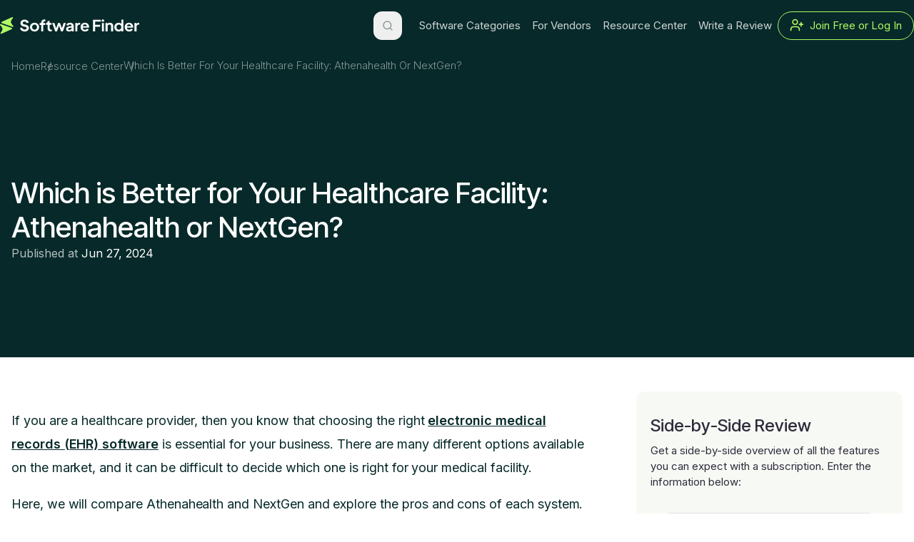

--- FILE ---
content_type: text/html; charset=utf-8
request_url: https://softwarefinder.com/resources/athenahealth-vs-nextgen-comparison
body_size: 19694
content:
<!DOCTYPE html><html lang="en"><head><meta charSet="utf-8"/><meta name="viewport" content="width=device-width, initial-scale=1"/><link rel="preload" href="/_next/static/media/103fc5fac08dcb15-s.p.woff2" as="font" crossorigin="" type="font/woff2"/><link rel="preload" href="/_next/static/media/e4af272ccee01ff0-s.p.woff2" as="font" crossorigin="" type="font/woff2"/><link rel="preload" as="image" imageSrcSet="/_next/image?url=%2Fimages%2Fsf-logo-new.svg&amp;w=256&amp;q=75 1x, /_next/image?url=%2Fimages%2Fsf-logo-new.svg&amp;w=640&amp;q=75 2x" fetchPriority="high"/><link rel="preload" as="image" imageSrcSet="/_next/image?url=%2Fimages%2Ficon-search.svg&amp;w=32&amp;q=75 1x, /_next/image?url=%2Fimages%2Ficon-search.svg&amp;w=48&amp;q=75 2x" fetchPriority="high"/><link rel="preload" as="image" imageSrcSet="/_next/image?url=https%3A%2F%2Fsoftware-finder-prod.blr1.digitaloceanspaces.com%2FWhich_is_Better_for_Your_Healthcare_Facility_Athenahealth_or_Next_Gen_03a542fe7f.jpg&amp;w=640&amp;q=75 640w, /_next/image?url=https%3A%2F%2Fsoftware-finder-prod.blr1.digitaloceanspaces.com%2FWhich_is_Better_for_Your_Healthcare_Facility_Athenahealth_or_Next_Gen_03a542fe7f.jpg&amp;w=750&amp;q=75 750w, /_next/image?url=https%3A%2F%2Fsoftware-finder-prod.blr1.digitaloceanspaces.com%2FWhich_is_Better_for_Your_Healthcare_Facility_Athenahealth_or_Next_Gen_03a542fe7f.jpg&amp;w=828&amp;q=75 828w, /_next/image?url=https%3A%2F%2Fsoftware-finder-prod.blr1.digitaloceanspaces.com%2FWhich_is_Better_for_Your_Healthcare_Facility_Athenahealth_or_Next_Gen_03a542fe7f.jpg&amp;w=1080&amp;q=75 1080w, /_next/image?url=https%3A%2F%2Fsoftware-finder-prod.blr1.digitaloceanspaces.com%2FWhich_is_Better_for_Your_Healthcare_Facility_Athenahealth_or_Next_Gen_03a542fe7f.jpg&amp;w=1200&amp;q=75 1200w, /_next/image?url=https%3A%2F%2Fsoftware-finder-prod.blr1.digitaloceanspaces.com%2FWhich_is_Better_for_Your_Healthcare_Facility_Athenahealth_or_Next_Gen_03a542fe7f.jpg&amp;w=1920&amp;q=75 1920w, /_next/image?url=https%3A%2F%2Fsoftware-finder-prod.blr1.digitaloceanspaces.com%2FWhich_is_Better_for_Your_Healthcare_Facility_Athenahealth_or_Next_Gen_03a542fe7f.jpg&amp;w=2048&amp;q=75 2048w, /_next/image?url=https%3A%2F%2Fsoftware-finder-prod.blr1.digitaloceanspaces.com%2FWhich_is_Better_for_Your_Healthcare_Facility_Athenahealth_or_Next_Gen_03a542fe7f.jpg&amp;w=3840&amp;q=75 3840w" imageSizes="100vw" fetchPriority="high"/><link rel="stylesheet" href="/_next/static/css/64aef38eab80fbbb.css" data-precedence="next"/><link rel="stylesheet" href="/_next/static/css/c5cda0d6dfefca92.css" data-precedence="next"/><link rel="stylesheet" href="/_next/static/css/6033c455f3b47936.css" data-precedence="next"/><link rel="stylesheet" href="/_next/static/css/766787885dce4535.css" data-precedence="next"/><link rel="stylesheet" href="/_next/static/css/db67e56e8cae653b.css" data-precedence="next"/><link rel="stylesheet" href="/_next/static/css/4970c3e341197585.css" data-precedence="next"/><link rel="stylesheet" href="/_next/static/css/04cb24773c438e68.css" data-precedence="next"/><link rel="stylesheet" href="/_next/static/css/1597de45a89c313f.css" data-precedence="next"/><link rel="stylesheet" href="/_next/static/css/3d2e0a10998d5b6c.css" data-precedence="next"/><link rel="preload" as="script" fetchPriority="low" href="/_next/static/chunks/webpack-c9c1cc4ce3872ae8.js"/><script src="/_next/static/chunks/fd9d1056-ee4b1af3803e5c4c.js" async=""></script><script src="/_next/static/chunks/2117-dd61ad81703666c4.js" async=""></script><script src="/_next/static/chunks/main-app-837ac2139a30bc1b.js" async=""></script><script src="/_next/static/chunks/7276-e01efa3aa2cce191.js" async=""></script><script src="/_next/static/chunks/6150-fa11e18ff8a905a8.js" async=""></script><script src="/_next/static/chunks/3095-13bbaa923f1148de.js" async=""></script><script src="/_next/static/chunks/3219-e88a4ea01888c5c4.js" async=""></script><script src="/_next/static/chunks/app/layout-fd8678ac2098d847.js" async=""></script><script src="/_next/static/chunks/7461-d2711d97256b4b07.js" async=""></script><script src="/_next/static/chunks/app/error-2c24b03f3301452b.js" async=""></script><script src="/_next/static/chunks/app/global-error-04084211165efb92.js" async=""></script><script src="/_next/static/chunks/0e5ce63c-97870e60486b7c0e.js" async=""></script><script src="/_next/static/chunks/160b575a-2f232f48b12258cd.js" async=""></script><script src="/_next/static/chunks/6532-be6fb5354feba820.js" async=""></script><script src="/_next/static/chunks/660-b922ee66aac590ec.js" async=""></script><script src="/_next/static/chunks/96-a2c0568088782fd8.js" async=""></script><script src="/_next/static/chunks/8927-5ae51e4a97df28de.js" async=""></script><script src="/_next/static/chunks/9472-fdae53ecbf33c112.js" async=""></script><script src="/_next/static/chunks/9379-8c2300e1bf44d689.js" async=""></script><script src="/_next/static/chunks/9337-f37e1a16818bced4.js" async=""></script><script src="/_next/static/chunks/9050-d8624be41876f7f7.js" async=""></script><script src="/_next/static/chunks/6578-aea9a37118ccd85c.js" async=""></script><script src="/_next/static/chunks/4129-51f647e5d3e229bb.js" async=""></script><script src="/_next/static/chunks/1790-4e94425817f53c40.js" async=""></script><script src="/_next/static/chunks/app/resources/%5Bresource%5D/page-7576b2ec7c2a607f.js" async=""></script><link rel="icon" type="image/svg+xml" href="/favicon.svg"/><link rel="icon" type="image/png" sizes="48x48" href="/favicon-48x48.png"/><link rel="icon" type="image/png" sizes="32x32" href="/favicon-32x32.png"/><link rel="icon" type="image/png" sizes="16x16" href="/favicon-16x16.png"/><link rel="shortcut icon" href="/favicon.ico"/><link rel="apple-touch-icon" sizes="180x180" href="/apple-touch-icon.png"/><meta name="google-site-verification" content="6AeAE_ttBKww8HaQ1oIww9vCtU4UF_sbTODfS-OGAls"/><meta name="verify-v1" content="6AeAE_ttBKww8HaQ1oIww9vCtU4UF_sbTODfS-OGAls"/><meta name="msvalidate.01" content="2EF537D3F1969797B1F2B8A4FBA398D0"/><link rel="preconnect" href="https://www.google-analytics.com"/><link rel="preconnect" href="https://www.googletagmanager.com"/><link rel="preconnect" href="https://js.hs-scripts.com"/><link rel="preconnect" href="https://js.hubspot.com"/><link rel="preconnect" href="https://js.hscollectedforms.net"/><link rel="preconnect" href="https://js.hs-banner.com"/><link rel="preconnect" href="https://www.apex.live"/><link rel="preconnect" href="https://scripts.clarity.ms"/><link rel="preconnect" href="https://invitation.apexchat.com"/><link rel="preconnect" href="https://challenges.cloudflare.com"/><link rel="dns-prefetch" href="https://b-code.liadm.com"/><link rel="dns-prefetch" href="https://d10w4s0jex8wby.cloudfront.net"/><title>Which is Better for Your Healthcare Facility: Athenahealth or NextGen?</title><meta name="description" content="Get the full lowdown on the Athenahealth vs NextGen breakdown (software features, plan prices, user reviews…the works) to learn which one would fare better for your business!"/><meta name="keywords" content="Athenahealth or NextGen"/><meta name="robots" content="index, follow"/><meta name="googlebot" content="index, follow"/><link rel="canonical" href="https://softwarefinder.com/resources/athenahealth-vs-nextgen-comparison"/><meta name="google-site-verification" content="6AeAE_ttBKww8HaQ1oIww9vCtU4UF_sbTODfS-OGAls"/><meta name="next-size-adjust"/><script type="application/ld+json">{"@context":"https://schema.org","@type":"Corporation","name":"Software Finder","alternateName":"SoftwareFinder","url":"https://softwarefinder.com/","logo":"https://softwarefinder.com/image/catalog/softwarefinder.png","contactPoint":{"@type":"ContactPoint","telephone":"(661) 384-7070","contactType":"customer service","contactOption":"TollFree","availableLanguage":"en"},"sameAs":["https://twitter.com/softwarefinder2","https://www.youtube.com/channel/UCqqP9XGsEjy9fh4OF2z-Xuw","https://www.linkedin.com/company/softwarefinder-us","https://www.facebook.com/softwarefinderUS"]}</script><script src="/_next/static/chunks/polyfills-42372ed130431b0a.js" noModule=""></script></head><body class="__variable_fa2f99 __variable_cf896d"><main class="app"><script id="Which is Better for Your Healthcare Facility: Athenahealth or NextGen?-articlePageSchema" type="application/ld+json">[{"@context":"https://schema.org","@graph":[{"@type":"Article","headline":"Which is Better for Your Healthcare Facility: Athenahealth or NextGen?","image":"https://software-finder-prod.blr1.digitaloceanspaces.com/Which_is_Better_for_Your_Healthcare_Facility_Athenahealth_or_Next_Gen_03a542fe7f.jpg","dateModified":"2025-11-21T10:25:54.057Z","datePublished":"2024-06-27T19:00:00.000Z","publisher":{"@type":"Organization","name":"Software Finder"},"description":"Get the full lowdown on the Athenahealth vs NextGen breakdown (software features, plan prices, user reviews…the works) to learn which one would fare better for your business!","mainEntityOfPage":{"@type":"WebPage","@id":"https://softwarefinder.com/resources/athenahealth-vs-nextgen-comparison"}}]}]</script><header class="bg-black py-4 Header_header_sticky__HfDdr Header_header__AF_3G Header_header_solid__zrsLH"><div class="container bg-black p-0"><div class="flex items-center justify-between"><div class="flex items-center gap-8 header__left"><div><a aria-label="Home" class="block link-focus" href="/"><img alt="Softwarefinder" fetchPriority="high" width="195" height="19" decoding="async" data-nimg="1" style="color:transparent" srcSet="/_next/image?url=%2Fimages%2Fsf-logo-new.svg&amp;w=256&amp;q=75 1x, /_next/image?url=%2Fimages%2Fsf-logo-new.svg&amp;w=640&amp;q=75 2x" src="/_next/image?url=%2Fimages%2Fsf-logo-new.svg&amp;w=640&amp;q=75"/></a></div></div><div class="header__right hidden lg:flex items-center gap-12"><div class="header__right_menu flex gap-3 items-center"><div class="header__left_search-bar"><a aria-hidden="true" tabindex="-1" class="sr-only hidden" href="/search-result?search=">go</a><div class="flex items-center relative w-full"><button class="w-10 h-10 flex items-center justify-center rounded-xl border-[1px] border-[#FFFFFF33] transition-all duration-100 ease-in
                    opacity-100" aria-label="Open search"><svg xmlns="http://www.w3.org/2000/svg" width="16" height="16" viewBox="0 0 24 24" fill="none" stroke="currentColor" stroke-width="2" stroke-linecap="round" stroke-linejoin="round" class="text-gray"><circle cx="11" cy="11" r="8"></circle><line x1="21" x2="16.65" y1="21" y2="16.65"></line></svg></button><div class="flex items-center relative transition-all duration-100 ease-in
                    w-4 opacity-0 overflow-hidden"><svg xmlns="http://www.w3.org/2000/svg" width="14" height="14" viewBox="0 0 24 24" fill="none" stroke="currentColor" stroke-width="2" stroke-linecap="round" stroke-linejoin="round" class="absolute left-3 text-white opacity-30"><circle cx="11" cy="11" r="8"></circle><line x1="21" x2="16.65" y1="21" y2="16.65"></line></svg><input id="search-bar-transparent-input" class="w-full h-10 pl-8 pr-12 border-[1px] placeholder:text-xs placeholder:text-white placeholder:opacity-50 border-[#FFFFFF33] rounded-xl text-sm bg-black text-white focus-visible:outline-none transition-all duration-100" placeholder="Quick Search" value=""/><button class="absolute right-3 p-1 text-xs text-gray cursor-pointer" aria-label="Close search"></button><div class="absolute mt-12 w-full transition-opacity duration-100 ease-in
                        opacity-0 pointer-events-none"><div class="SearchDropDown_box__Z8Daz w-full"><div class="text-sm text-grey font-normal">No category found for<!-- --> <span class="italic text-lime font-semibold">&quot;<!-- -->&quot;</span></div></div></div></div></div></div><nav><ul class="flex items-center gap-2" style="padding-left:0"><li class=" hover:opacity-100  px-2 py-2  overflow-visible text-sm font-regular whitespace-nowrap transition-all duration-200 opacity-80" style="margin-left:0"><a class="NavBar_link__1j_TQ " href="/categories">Software Categories</a></li><li class=" hover:opacity-100  px-2 py-2  overflow-visible text-sm font-regular whitespace-nowrap transition-all duration-200 opacity-80" style="margin-left:0"><a class="NavBar_link__1j_TQ " href="/for-vendors">For Vendors</a></li><li class=" hover:opacity-100  px-2 py-2  overflow-visible text-sm font-regular whitespace-nowrap transition-all duration-200 opacity-80" style="margin-left:0"><a class="NavBar_link__1j_TQ " href="/resources">Resource Center</a></li><li class=" hover:opacity-100  px-2 py-2  overflow-visible text-sm font-regular whitespace-nowrap transition-all duration-200 opacity-80" style="margin-left:0"><a class="NavBar_link__1j_TQ " href="/review">Write a Review</a></li><li><a target="_blank" class="flex w-full rounded-3xl text-sm py-2 px-2 md:px-4 text-lime bg-transparent border-lime border whitespace-nowrap hover:bg-lime hover:text-black" href="https://my.softwarefinder.com/login"><svg xmlns="http://www.w3.org/2000/svg" width="20" height="20" viewBox="0 0 24 24" fill="none" stroke="currentColor" stroke-width="2" stroke-linecap="round" stroke-linejoin="round" class="mr-2"><path d="M16 21v-2a4 4 0 0 0-4-4H6a4 4 0 0 0-4 4v2"></path><circle cx="9" cy="7" r="4"></circle><line x1="19" x2="19" y1="8" y2="14"></line><line x1="22" x2="16" y1="11" y2="11"></line></svg> <span>Join Free or Log In</span></a></li></ul></nav></div></div><div class="flex items-center gap-4 lg:hidden"><div class="cursor-pointer"><img alt="icon-search" fetchPriority="high" width="24" height="24" decoding="async" data-nimg="1" style="color:transparent" srcSet="/_next/image?url=%2Fimages%2Ficon-search.svg&amp;w=32&amp;q=75 1x, /_next/image?url=%2Fimages%2Ficon-search.svg&amp;w=48&amp;q=75 2x" src="/_next/image?url=%2Fimages%2Ficon-search.svg&amp;w=48&amp;q=75"/></div><div class="btn11"><div class="icon_left"></div><div class="icon_right"></div></div><div class="menu"><div class="pl-7 mt-4 w-fit"><a class="link-focus" href="/"><img alt="Softwarefinder" fetchPriority="high" width="195" height="19" decoding="async" data-nimg="1" style="color:transparent" srcSet="/_next/image?url=%2Fimages%2Fsf-logo-new.svg&amp;w=256&amp;q=75 1x, /_next/image?url=%2Fimages%2Fsf-logo-new.svg&amp;w=640&amp;q=75 2x" src="/_next/image?url=%2Fimages%2Fsf-logo-new.svg&amp;w=640&amp;q=75"/></a></div><div class="mt-6 h-px w-full bg-gray-200 dark:bg-gray-700/60"></div><div class="w-full pt-2"><ul class="flex flex-col divide-y divide-gray-200 dark:divide-gray-700/60"><li><a href="/categories" class="block w-full pl-6 pr-3 py-3 text-white/70 font-normal">Software Categories</a></li><li><a href="/for-vendors" class="block w-full pl-6 pr-3 py-3 text-white/70 font-normal">For Vendors</a></li><li><a href="/resources" class="block w-full pl-6 pr-3 py-3 text-white/70 font-normal">Resource Center</a></li><li><a href="/review" class="block w-full pl-6 pr-3 py-3 text-white/70 font-normal">Write a Review</a></li></ul><div class="h-px w-full bg-gray-200 dark:bg-gray-700/60"></div><div class="mt-8"><a target="_blank" class="flex justify-center px-6" href="https://my.softwarefinder.com/login"><button class=" text-center justify-center font-medium cursor-pointer duration-200 ease-in-out transition-transform hover:scale-105 disabled:cursor-not-allowed disabled:opacity-60 bg-transparent text-lime border border-lime hover:bg-lime hover:text-black px-6 w-full lg:w-fit lg:px-10 py-3 text-base rounded-xl flex gap-3 items-center"><img alt="user-plus" loading="lazy" width="16" height="16" decoding="async" data-nimg="1" class="h-7 w-7" style="color:transparent" srcSet="/_next/image?url=%2Fimages%2FuserPluss.svg&amp;w=16&amp;q=75 1x, /_next/image?url=%2Fimages%2FuserPluss.svg&amp;w=32&amp;q=75 2x" src="/_next/image?url=%2Fimages%2FuserPluss.svg&amp;w=32&amp;q=75"/> <!-- -->Join Free or Log In</button></a></div></div></div></div></div></div></header><div aria-valuemax="100" aria-valuemin="0" aria-valuenow="0" aria-valuetext="0%" role="progressbar" data-state="loading" data-value="0" data-max="100" class="HorizontalPageProgress_ProgressRoot__vuEAj w-24" aria-label="0-star reviews"><div data-state="loading" data-value="0" data-max="100" class="HorizontalPageProgress_ProgressIndicator__xdYeF" style="transform:translateX(-100%)"></div></div><div class="bg-black hidden lg:block"><div class="container"><ul class="BreadCrumb_bread_crumb__9SVeF flex items-center gap-6 py-2 !pl-0 opacity-50 text-white" itemScope="" itemType="https://schema.org/BreadcrumbList"><li itemProp="itemListElement" itemScope="" itemType="https://schema.org/ListItem"><a itemProp="item" class="text-sm hover:underline font-light" href="https://softwarefinder.com"><span itemProp="name">Home</span></a><meta itemProp="position" content="1"/></li><li itemProp="itemListElement" itemScope="" itemType="https://schema.org/ListItem"><a itemProp="item" itemScope="" itemID="https://softwarefinder.com/resources" itemType="https://schema.org/WebPage" class="text-sm hover:underline font-light capitalize" href="/resources"><span itemProp="name">Resource Center</span></a><meta itemProp="position" content="2"/></li><li itemProp="itemListElement" itemScope="" itemType="https://schema.org/ListItem"><p class="text-sm font-light capitalize" itemProp="name">Which is Better for Your Healthcare Facility: Athenahealth or NextGen?</p><meta itemProp="position" content="3"/></li></ul></div></div><section class="bg-black py-8"><div class=""><div class="container flex flex-col-reverse md:flex-row gap-4 lg:gap-12  lg:items-center"><div class="flex-1 flex flex-col gap-3"><h1 class="font-inter-tight font-medium text-white text-2xl lg:text-4xl">Which is Better for Your Healthcare Facility: Athenahealth or NextGen?</h1><div class="flex flex-col lg:flex-row justify-start gap-8 text-white"><p class="font-regular text-base"><span class="opacity-70">Published at </span><span>Jun 27, 2024</span></p></div></div><div><div class="          relative overflow-hidden lg:my-10 my-6          w-[330px] h-[245px]          [&amp;&gt;figure]:absolute [&amp;&gt;figure]:inset-0         "><figure aria-label="Which is Better for Your Healthcare Facility: Athenahealth or NextGen?" class="jsx-d7887a0c3d7c13ee ct-figure rounded-2xl drop-shadow-lg"><div style="--ct-h-base:245px;--ct-h-md:300px;--ct-h-lg:245px" class="jsx-d7887a0c3d7c13ee ct-bg"><img alt="Which is Better for Your Healthcare Facility: Athenahealth or NextGen?" fetchPriority="high" decoding="async" data-nimg="fill" class="rounded-lg" style="position:absolute;height:100%;width:100%;left:0;top:0;right:0;bottom:0;object-fit:cover;object-position:center;color:transparent" sizes="100vw" srcSet="/_next/image?url=https%3A%2F%2Fsoftware-finder-prod.blr1.digitaloceanspaces.com%2FWhich_is_Better_for_Your_Healthcare_Facility_Athenahealth_or_Next_Gen_03a542fe7f.jpg&amp;w=640&amp;q=75 640w, /_next/image?url=https%3A%2F%2Fsoftware-finder-prod.blr1.digitaloceanspaces.com%2FWhich_is_Better_for_Your_Healthcare_Facility_Athenahealth_or_Next_Gen_03a542fe7f.jpg&amp;w=750&amp;q=75 750w, /_next/image?url=https%3A%2F%2Fsoftware-finder-prod.blr1.digitaloceanspaces.com%2FWhich_is_Better_for_Your_Healthcare_Facility_Athenahealth_or_Next_Gen_03a542fe7f.jpg&amp;w=828&amp;q=75 828w, /_next/image?url=https%3A%2F%2Fsoftware-finder-prod.blr1.digitaloceanspaces.com%2FWhich_is_Better_for_Your_Healthcare_Facility_Athenahealth_or_Next_Gen_03a542fe7f.jpg&amp;w=1080&amp;q=75 1080w, /_next/image?url=https%3A%2F%2Fsoftware-finder-prod.blr1.digitaloceanspaces.com%2FWhich_is_Better_for_Your_Healthcare_Facility_Athenahealth_or_Next_Gen_03a542fe7f.jpg&amp;w=1200&amp;q=75 1200w, /_next/image?url=https%3A%2F%2Fsoftware-finder-prod.blr1.digitaloceanspaces.com%2FWhich_is_Better_for_Your_Healthcare_Facility_Athenahealth_or_Next_Gen_03a542fe7f.jpg&amp;w=1920&amp;q=75 1920w, /_next/image?url=https%3A%2F%2Fsoftware-finder-prod.blr1.digitaloceanspaces.com%2FWhich_is_Better_for_Your_Healthcare_Facility_Athenahealth_or_Next_Gen_03a542fe7f.jpg&amp;w=2048&amp;q=75 2048w, /_next/image?url=https%3A%2F%2Fsoftware-finder-prod.blr1.digitaloceanspaces.com%2FWhich_is_Better_for_Your_Healthcare_Facility_Athenahealth_or_Next_Gen_03a542fe7f.jpg&amp;w=3840&amp;q=75 3840w" src="/_next/image?url=https%3A%2F%2Fsoftware-finder-prod.blr1.digitaloceanspaces.com%2FWhich_is_Better_for_Your_Healthcare_Facility_Athenahealth_or_Next_Gen_03a542fe7f.jpg&amp;w=3840&amp;q=75"/></div></figure></div></div></div></div></section><section><div class="container"><div class="flex flex-col grid-cols-12 gap-16 lg:grid pt-12 pb-8 lg:pb-20"><div class="col-span-12 lg:col-span-8"><section id="description"><div class="font-regular text-base mt-6 text-black"><div class="Description_innerContent__TgrSU main-content"><div><p>If you are a healthcare provider, then you know that choosing the right <a href="https://softwarefinder.com/emr-software">electronic medical records (EHR) software</a> is essential for your business. There are many different options available on the market, and it can be difficult to decide which one is right for your medical facility.</p><div class="raw-html-embed">
<script>(function(d,u,ac){var s=d.createElement('script');s.type='text/javascript';s.src='https://a.omappapi.com/app/js/api.min.js';s.async=true;s.dataset.user=u;s.dataset.account=ac;d.getElementsByTagName('head')[0].appendChild(s);})(document,343215,363069);</script>
</div><div class="raw-html-embed">
<script>(function(d,u,ac){var s=d.createElement('script');s.type='text/javascript';s.src='https://a.omappapi.com/app/js/api.min.js';s.async=true;s.dataset.user=u;s.dataset.account=ac;d.getElementsByTagName('head')[0].appendChild(s);})(document,343215,363069);</script>
</div><p>Here, we will compare Athenahealth and NextGen and explore the pros and cons of each system. We will also look at how they fare in terms of pricing, onboarding ease, and other parameters.</p><p>For a quick scoop on this, please refer to the following video. Alternately - <strong>and as per our strong recommendation</strong> - you couldn’t do better than to download our exclusive PDF comparison chart (on the right 👉) for the complete, tabular intel on the offered features of both market-leading EHR apps.<br/> </p><div class="raw-html-embed"><div style="position:relative;padding-bottom:56.2493%;height:0">
<iframe width="560" height="315" src="https://www.youtube.com/embed/Hj1QKTJ4Vug?si=pGjH-QZu0vV36BLM" title="athehealth-vs-nextgen" style="position:absolute;width:100%;height:100%;top:0;left:0" frameBorder="0" allow="autoplay; encrypted-media" allowFullScreen=""></iframe>
</div></div><p>Let’s get started.</p><h2><strong>Athenahealth EMR – Everything You Need to Know</strong></h2><p><a href="https://softwarefinder.com/emr-software/athenahealth"><strong>Athenahealth</strong></a> is one of the leading EHR software providers in the healthcare industry. It has a wide range of features designed to make it easy for healthcare facilities to manage their administrative and clinical tasks, such as billing, <a href="https://softwarefinder.com/emr-software/medical-scheduling">medical scheduling</a>, and documentation. Athenahealth is particularly well-suited for smaller practices that need a simple yet powerful EHR solution.</p><h3><strong>Main Features</strong></h3><p>Some of the key features of Athenahealth include:</p><ul><li style="margin-left:40px">Robust workflow management tools that enable users to streamline clinical and administrative processes with ease.</li><li style="margin-left:40px">Flexible billing capabilities that ensure timely delivery of claims, payments, and reimbursements.</li><li style="margin-left:40px">An intuitive interface that is easy to navigate and <a href="https://softwarefinder.com/resources/top-emr-solutions-for-solo-practices">customizable for individual practice needs</a>.</li></ul><h3><strong>Athena EMR Demo</strong></h3><p>If you are interested in learning more about Athenahealth and how it might benefit your healthcare facility, you can sign up for a free demo here (at Software Finder) – gain hands-on insights into how the software might fare, exactly, for your business.</p><h3><strong>Athenahealth Pricing</strong></h3><ul><li style="margin-left:40px">The EHR software license from AthenaHealth starts at $140 per provider, each month.</li><li style="margin-left:40px">Their order transmission services range in price from $150 per month to $1.00-$0.45 per order, depending on the bundle selected.</li><li style="margin-left:40px">The average cost of data migration is between $500 and $10,000. Over 1 million record migration costs $25,000.</li><li style="margin-left:40px">Depending on the number of sessions, training might cost between $500 and $5,000.</li><li style="margin-left:40px">Custom prices for enterprise needs or large-scale implementations.</li></ul><h3><strong>Athenahealth User Reviews – How Subscribers Rank the App</strong></h3><p>Overall, Athenahealth is well-received by users and is highly rated for its ease of use and streamlined functionality. However, some users have noted that it can be challenging to navigate at times, particularly when it comes to billing and scheduling. Other common complaints include subpar customer support and limited customization options. </p><p>Despite these drawbacks, Athenahealth remains a top choice for many healthcare facilities, thanks to its powerful functionality and intuitive interface.</p><h3><strong>Some Subscription Negatives</strong></h3><p>While Athenahealth does have many advantages, there are also some drawbacks to consider. For example, the system can be somewhat complex to set up and is not ideal for larger organizations with multilayered organizational structures or multiple facilities. Additionally, Athenahealth tends to be more expensive than other EHR options on the market.</p><p>If you’re looking for a powerful yet simple EHR solution for your healthcare facility, Athenahealth may be the right choice for you.</p><h2><strong>NextGen EMR – The Full Lowdown</strong></h2><p><a href="https://softwarefinder.com/emr-software/nextgen-ehr"><strong>NextGen</strong></a> is another popular EHR software provider that offers a wide range of features to help healthcare facilities manage daily operations in a more efficient and streamlined manner. It provides an intuitive interface that makes it easy for users to quickly find the information they need, as well as robust reporting and billing functionality.</p><h2><strong>Main Features</strong></h2><p>Some key features of NextGen include:</p><ul><li style="margin-left:40px">Integrated scheduling and clinical documentation tools that enable real-time communication between healthcare providers.</li><li style="margin-left:40px">Automated workflows that allow clinicians to focus on patient care instead of administrative tasks.</li><li style="margin-left:40px">Comprehensive reporting and billing capabilities that help healthcare organizations manage their finances more effectively.</li></ul><h3><strong>NextGen Demo</strong></h3><p>Interested in learning more about NextGen and how it might benefit your healthcare facility? You can sign up here for a free demo to gain hands-on insights into its functionality, exactly as it would work in your practice.</p><h3><strong>NextGen Pricing</strong></h3><p>NextGen offers three subscription plans to meet the needs of different types of organizations, including solo practices and larger facilities with multiple locations. </p><ul><li style="margin-left:40px"><strong>For 100 claims*</strong>: Physicians at $379 per provider per month; nurses at $299 per provider per month.</li><li style="margin-left:40px"><strong> For 400 claims*</strong>: Physicians at $499 per provider, per month. nurses at $399 per provider, per month.</li><li style="margin-left:40px"><strong>For Unlimited Claims*:</strong> Physicians are charged $549 per provider, per month, while nurses are charged $449 per provider, per month.</li></ul><p><i>[* = The plan prices mentioned are for general assessment purposes only; please reach out to our customer care/help reps for more accurate/custom pricing info.]</i></p><h3><strong>NextGen EHR User Reviews – What Subscribers Say About the App</strong></h3><p>Overall, NextGen EHR is well-received by users and is highly rated for its ease of use and robust feature set. However, some users have noted that it can be challenging to navigate at times, particularly when it comes to billing and scheduling. Other common complaints include issues with customer support and limited customization options.</p><p>If you’re looking for an intuitive EHR solution that enables real-time communication between healthcare providers and offers streamlined administrative tools, NextGen may be the right choice for you.</p><h2><strong>Athenahealth vs. NextGen: The Better Subscription for the Practice on a Budget?</strong></h2><p>Looking for an EHR solution that is affordable and easy to use? If so, Athenahealth and NextGen are the two top contenders (for your attention) worth considering.</p><p>Athenahealth is a powerful software that enables real-time communication between healthcare providers, while also offering streamlined scheduling and clinical documentation tools. It also has robust reporting and billing capabilities, making it a popular choice for healthcare facilities on a budget.</p><p>On the other hand, NextGen provides an intuitive interface that makes it easy to find the information you need, along with automated workflows and comprehensive reporting and billing capabilities. </p><p>So, if you’re looking for a user-friendly and <a href="https://softwarefinder.com/resources/how-to-find-the-most-cost-effective-emr-software">affordable EMR solution</a> that scales to meet the needs of your healthcare facility, Athenahealth may be the more cost-effective option. NextGen, however, may be more suited to your commercial medical facility if comprehensive workflow management features are a (financially manageable) requirement.</p> </div></div></div></section><div class="block mt-5 lg:hidden"><!--$!--><template data-dgst="BAILOUT_TO_CLIENT_SIDE_RENDERING"></template><!--/$--></div><section id="comparison-table"></section></div><div class="hidden lg:block lg:col-span-4"><div class="grid grid-cols-12 sticky top-24"><div class="col-span-12 mb-1"><!--$!--><template data-dgst="BAILOUT_TO_CLIENT_SIDE_RENDERING"></template><!--/$--></div><div class="col-span-12"><!--$!--><template data-dgst="BAILOUT_TO_CLIENT_SIDE_RENDERING"></template><!--/$--></div><div class="col-span-12"><!--$!--><template data-dgst="BAILOUT_TO_CLIENT_SIDE_RENDERING"></template><!--/$--></div></div></div></div><!--$--><!--/$--><div class="mb-12 lg:mb-24"><div class="container flex bg-black rounded-3xl px-8 md:px-24 py-8 md:py-24"><div class="w-full"><div class="grid grid-cols-1 md:grid-cols-3 lg:grid-cols-6 xl:grid-cols-5 gap-2 lg:gap-8  items-start"><div class="flex flex-col col-span-1 md:col-span-3 items-start gap-1"><div class="pb-4"><svg width="76" height="76" viewBox="0 0 76 76" fill="none" xmlns="http://www.w3.org/2000/svg"><g filter="url(#filter0_di_4_21813)"><circle cx="38" cy="36" r="34" fill="url(#paint0_linear_4_21813)"></circle><circle cx="38" cy="36" r="33.5" stroke="black" stroke-opacity="0.86"></circle></g><rect x="23" y="24.332" width="30" height="23.3333" rx="2" stroke="#2F2B3D" stroke-width="1.5" stroke-linecap="round" stroke-linejoin="round"></rect><path opacity="0.2" d="M23 28.332L38 38.499L53 28.332V45.6654C53 46.7699 52.1046 47.6654 51 47.6654H25C23.8954 47.6654 23 46.7699 23 45.6654V28.332Z" fill="#2F2B3D" stroke="#2F2B3D" stroke-width="1.5" stroke-linecap="round" stroke-linejoin="round"></path><path d="M23 27.668L38 37.668L53 27.668" stroke="#2F2B3D" stroke-width="1.5" stroke-linecap="round" stroke-linejoin="round"></path><defs><filter id="filter0_di_4_21813" x="0" y="0" width="76" height="76" filterUnits="userSpaceOnUse" color-interpolation-filters="sRGB"><feFlood flood-opacity="0" result="BackgroundImageFix"></feFlood><feColorMatrix in="SourceAlpha" type="matrix" values="0 0 0 0 0 0 0 0 0 0 0 0 0 0 0 0 0 0 127 0" result="hardAlpha"></feColorMatrix><feOffset dy="2"></feOffset><feGaussianBlur stdDeviation="2"></feGaussianBlur><feColorMatrix type="matrix" values="0 0 0 0 0.184314 0 0 0 0 0.168627 0 0 0 0 0.239216 0 0 0 0.16 0"></feColorMatrix><feBlend mode="normal" in2="BackgroundImageFix" result="effect1_dropShadow_4_21813"></feBlend><feBlend mode="normal" in="SourceGraphic" in2="effect1_dropShadow_4_21813" result="shape"></feBlend><feColorMatrix in="SourceAlpha" type="matrix" values="0 0 0 0 0 0 0 0 0 0 0 0 0 0 0 0 0 0 127 0" result="hardAlpha"></feColorMatrix><feOffset dy="-4"></feOffset><feComposite in2="hardAlpha" operator="arithmetic" k2="-1" k3="1"></feComposite><feColorMatrix type="matrix" values="0 0 0 0 0 0 0 0 0 0 0 0 0 0 0 0 0 0 0.08 0"></feColorMatrix><feBlend mode="normal" in2="shape" result="effect2_innerShadow_4_21813"></feBlend></filter><linearGradient id="paint0_linear_4_21813" x1="27.2115" y1="23.25" x2="90.9615" y2="87.3269" gradientUnits="userSpaceOnUse"><stop stop-color="#F7F7F7"></stop><stop offset="1" stop-color="#FBFBFB"></stop></linearGradient></defs></svg></div><h2 class="font-inter-tight font-semibold text-2xl lg:text-4xl text-white lg:mb-4 lg:mr-40">Need Help Deciding? <span class="text-lime"></span></h2><h4 class="font-inter-tight font-semibold text-lg lg:text-xl text-lime mb-4 lg:mr-40"> </h4><p class="font-inter font-light text-sm lg:text-medium text-[#cdd4d4] md:mb-6 lg:mr-40 hidden lg:block">Our team of experts will give you a list of software that fits your budget and business needs.</p></div><div class="flex flex-col  bg-white rounded-2xl col-span-1 md:col-span-5 lg:col-span-3 xl:col-span-2 items-center w-full"><!--$!--><template data-dgst="BAILOUT_TO_CLIENT_SIDE_RENDERING"></template><!--/$--></div></div></div></div></div></div></section><footer class="bg-white pb-1 text-white px-1"><div class="flex flex-col bg-black text-white w-full px-8 md:px-25 lg:px-40 pt-10 lg:pt-20 pb-12 rounded-t-2xl rounded-b-2xl"><div class="grid grid-cols-2 md:grid-cols-4 gap-8 pb-20"><div><a href="/emr-software"><p class="font-inter font-semibold text-base lg:text-sm text-[#b4baba] mb-6">Top EMR Software</p></a><ul class="space-y-3"><li><a class="inline-block text-white hover:text-lime cursor-pointer transition-all duration-75 transform hover:scale-[1.02]" href="/emr-software/athenahealth"><p class="font-inter font-medium text-base lg:text-sm">athenaOne</p></a></li><li><a class="inline-block text-white hover:text-lime cursor-pointer transition-all duration-75 transform hover:scale-[1.02]" href="/emr-software/advancedmd"><p class="font-inter font-medium text-base lg:text-sm">AdvancedMD</p></a></li><li><a class="inline-block text-white hover:text-lime cursor-pointer transition-all duration-75 transform hover:scale-[1.02]" href="/emr-software/eclinicalworks"><p class="font-inter font-medium text-base lg:text-sm">eClinicalWorks</p></a></li><li><a class="inline-block text-white hover:text-lime cursor-pointer transition-all duration-75 transform hover:scale-[1.02]" href="/emr-software/pointclickcare"><p class="font-inter font-medium text-base lg:text-sm">PointClickCare</p></a></li><li><a class="inline-block text-white hover:text-lime cursor-pointer transition-all duration-75 transform hover:scale-[1.02]" href="/emr-software/prognocis"><p class="font-inter font-medium text-base lg:text-sm">PrognoCIS EHR</p></a></li><li><a class="inline-block text-white hover:text-lime cursor-pointer transition-all duration-75 transform hover:scale-[1.02]" href="/emr-software/cerner"><p class="font-inter font-medium text-base lg:text-sm">Cerner EMR</p></a></li><li><a class="inline-block text-white hover:text-lime cursor-pointer transition-all duration-75 transform hover:scale-[1.02]" href="/emr-software/kareo-clinical"><p class="font-inter font-medium text-base lg:text-sm">Kareo EMR</p></a></li></ul></div><div><a href="/project-management-software"><p class="font-inter font-semibold text-base lg:text-sm text-[#b4baba] mb-6">Top PM Software</p></a><ul class="space-y-3"><li><a class="inline-block text-white hover:text-lime cursor-pointer transition-all duration-75 transform hover:scale-[1.02]" href="/project-management-software/bigtime"><p class="font-inter font-medium text-base lg:text-sm">BigTime Software</p></a></li><li><a class="inline-block text-white hover:text-lime cursor-pointer transition-all duration-75 transform hover:scale-[1.02]" href="/project-management-software/bqe-core"><p class="font-inter font-medium text-base lg:text-sm">BQE CORE</p></a></li><li><a class="inline-block text-white hover:text-lime cursor-pointer transition-all duration-75 transform hover:scale-[1.02]" href="/project-management-software/aha"><p class="font-inter font-medium text-base lg:text-sm">Aha! Software</p></a></li><li><a class="inline-block text-white hover:text-lime cursor-pointer transition-all duration-75 transform hover:scale-[1.02]" href="/project-management-software/monday"><p class="font-inter font-medium text-base lg:text-sm">monday.com Software</p></a></li><li><a class="inline-block text-white hover:text-lime cursor-pointer transition-all duration-75 transform hover:scale-[1.02]" href="/project-management-software/wrike"><p class="font-inter font-medium text-base lg:text-sm">Wrike Software</p></a></li><li><a class="inline-block text-white hover:text-lime cursor-pointer transition-all duration-75 transform hover:scale-[1.02]" href="/project-management-software/trello"><p class="font-inter font-medium text-base lg:text-sm">Trello Software</p></a></li><li><a class="inline-block text-white hover:text-lime cursor-pointer transition-all duration-75 transform hover:scale-[1.02]" href="/project-management-software/redbooth"><p class="font-inter font-medium text-base lg:text-sm">Redbooth</p></a></li></ul></div><div><a href="/crm"><p class="font-inter font-semibold text-base lg:text-sm text-[#b4baba] mb-6">Top CRM Software</p></a><ul class="space-y-3"><li><a class="inline-block text-white hover:text-lime cursor-pointer transition-all duration-75 transform hover:scale-[1.02]" href="/crm/hubspot"><p class="font-inter font-medium text-base lg:text-sm">HubSpot CRM Software</p></a></li><li><a class="inline-block text-white hover:text-lime cursor-pointer transition-all duration-75 transform hover:scale-[1.02]" href="/marketing-software/act-on"><p class="font-inter font-medium text-base lg:text-sm">Act-On</p></a></li><li><a class="inline-block text-white hover:text-lime cursor-pointer transition-all duration-75 transform hover:scale-[1.02]" href="/crm/marketo"><p class="font-inter font-medium text-base lg:text-sm">Marketo Engage Software</p></a></li><li><a class="inline-block text-white hover:text-lime cursor-pointer transition-all duration-75 transform hover:scale-[1.02]" href="/marketing-software/infusionsoft-by-keap"><p class="font-inter font-medium text-base lg:text-sm">Infusionsoft by Keap</p></a></li><li><a class="inline-block text-white hover:text-lime cursor-pointer transition-all duration-75 transform hover:scale-[1.02]" href="/crm/kizen"><p class="font-inter font-medium text-base lg:text-sm">Kizen Software</p></a></li><li><a class="inline-block text-white hover:text-lime cursor-pointer transition-all duration-75 transform hover:scale-[1.02]" href="/crm/growlabs"><p class="font-inter font-medium text-base lg:text-sm">Growlabs Software</p></a></li><li><a class="inline-block text-white hover:text-lime cursor-pointer transition-all duration-75 transform hover:scale-[1.02]" href="/crm/zoho"><p class="font-inter font-medium text-base lg:text-sm">Zoho CRM Software</p></a></li></ul></div><div><a href="/lms"><p class="font-inter font-semibold text-base lg:text-sm text-[#b4baba] mb-6">Top LMS Software</p></a><ul class="space-y-3"><li><a class="inline-block text-white hover:text-lime cursor-pointer transition-all duration-75 transform hover:scale-[1.02]" href="/lms/absorb"><p class="font-inter font-medium text-base lg:text-sm">Absorb LMS</p></a></li><li><a class="inline-block text-white hover:text-lime cursor-pointer transition-all duration-75 transform hover:scale-[1.02]" href="/lms/360learning"><p class="font-inter font-medium text-base lg:text-sm">360Learning</p></a></li><li><a class="inline-block text-white hover:text-lime cursor-pointer transition-all duration-75 transform hover:scale-[1.02]" href="/lms/talentlms"><p class="font-inter font-medium text-base lg:text-sm">TalentLMS</p></a></li><li><a class="inline-block text-white hover:text-lime cursor-pointer transition-all duration-75 transform hover:scale-[1.02]" href="/lms/teachmint"><p class="font-inter font-medium text-base lg:text-sm">Teachmint</p></a></li><li><a class="inline-block text-white hover:text-lime cursor-pointer transition-all duration-75 transform hover:scale-[1.02]" href="/lms/topyx"><p class="font-inter font-medium text-base lg:text-sm">TOPYX</p></a></li><li><a class="inline-block text-white hover:text-lime cursor-pointer transition-all duration-75 transform hover:scale-[1.02]" href="/lms/skillsoft"><p class="font-inter font-medium text-base lg:text-sm">Skillsoft</p></a></li><li><a class="inline-block text-white hover:text-lime cursor-pointer transition-all duration-75 transform hover:scale-[1.02]" href="/lms/schoology"><p class="font-inter font-medium text-base lg:text-sm">Schoology LMS</p></a></li></ul></div></div><div class="grid grid-cols-2 md:grid-cols-4 gap-8"><div><a href="/all-comparisons"><p class="font-inter font-semibold text-base text-[#b4baba] mb-6">Top Comparisons</p></a><ul class="space-y-3"><li><a class="inline-block text-white hover:text-lime cursor-pointer transition-all duration-75 transform hover:scale-[1.02]" href="/resources/cerner-vs-epic-comparison"><p class="font-inter font-medium text-base lg:text-sm">Cerner EHR Vs. Epic EHR</p></a></li><li><a class="inline-block text-white hover:text-lime cursor-pointer transition-all duration-75 transform hover:scale-[1.02]" href="/resources/eclinicalworks-vs-athenahealth-comparison"><p class="font-inter font-medium text-base lg:text-sm">eClinicalWorks Vs. Athenahealth</p></a></li><li><a class="inline-block text-white hover:text-lime cursor-pointer transition-all duration-75 transform hover:scale-[1.02]" href="/resources/brightspace-vs-blackboard-comparison"><p class="font-inter font-medium text-base lg:text-sm">Brightspace Vs. Blackboard</p></a></li><li><a class="inline-block text-white hover:text-lime cursor-pointer transition-all duration-75 transform hover:scale-[1.02]" href="/resources/trello-vs-clickup-comparison"><p class="font-inter font-medium text-base lg:text-sm">Trello Vs. ClickUp</p></a></li><li><a class="inline-block text-white hover:text-lime cursor-pointer transition-all duration-75 transform hover:scale-[1.02]" href="/resources/notion-vs-todoist-comparison"><p class="font-inter font-medium text-base lg:text-sm">Notion Vs. Todoist</p></a></li><li><a class="inline-block text-white hover:text-lime cursor-pointer transition-all duration-75 transform hover:scale-[1.02]" href="/resources/blackboard-vs-canvas-comparison"><p class="font-inter font-medium text-base lg:text-sm">Blackboard Vs. Canvas</p></a></li></ul></div><div><a href="/resources"><p class="font-inter font-semibold text-base text-[#b4baba] mb-6">Top Resources</p></a><ul class="space-y-3"><li><a class="inline-block text-white hover:text-lime cursor-pointer transition-all duration-75 transform hover:scale-[1.02]" href="/resources/cost-to-implement-a-top-emr"><p class="font-inter font-medium text-base lg:text-sm">How Much Does an EMR Cost? (2026)</p></a></li><li><a class="inline-block text-white hover:text-lime cursor-pointer transition-all duration-75 transform hover:scale-[1.02]" href="/resources/largest-ehr-vendors"><p class="font-inter font-medium text-base lg:text-sm">Top 10 Largest EMR/EHR Vendors of 2026</p></a></li><li><a class="inline-block text-white hover:text-lime cursor-pointer transition-all duration-75 transform hover:scale-[1.02]" href="/resources/3-must-have-scrum-tools-for-agile-teams"><p class="font-inter font-medium text-base lg:text-sm">3 Must-have Scrum Tools For Agile Teams</p></a></li><li><a class="inline-block text-white hover:text-lime cursor-pointer transition-all duration-75 transform hover:scale-[1.02]" href="/resources/all-you-need-to-know-about-business-collaboration-tools"><p class="font-inter font-medium text-base lg:text-sm">All You Need to Know About Business Collaboration Tools</p></a></li></ul></div><div><h3 class="font-bold text-[#b4baba] text-base mb-6">Company</h3><ul class="space-y-3"><li class="font-semibold"><a class="inline-block text-sm text-white hover:text-lime cursor-pointer transition-transform duration-75 hover:scale-[1.02]" href="/about-us">About Us</a></li><li class="font-semibold"><a class="inline-block text-sm text-white hover:text-lime cursor-pointer transition-transform duration-75 hover:scale-[1.02]" href="/contact-us">Contact Us</a></li><li class="font-semibold"><a class="inline-block text-sm text-white hover:text-lime cursor-pointer transition-transform duration-75 hover:scale-[1.02]" href="/for-vendors">For Vendors</a></li><li class="font-semibold"><a class="inline-block text-sm text-white hover:text-lime cursor-pointer transition-transform duration-75 hover:scale-[1.02]" href="/sitemap">Sitemap</a></li><li class="font-semibold"><a class="inline-block text-sm text-white hover:text-lime cursor-pointer transition-transform duration-75 hover:scale-[1.02]" href="/privacy-choices-request">Privacy Choices</a></li></ul></div><div class="overflow-hidden"><div class="flex items-center mb-5 overflow-hidden"><a href="/"><img alt="Softwarefinder" loading="lazy" width="195" height="19" decoding="async" data-nimg="1" class="max-w-[150px] md:max-w-[172px] w-full h-auto" style="color:transparent" srcSet="/_next/image?url=%2Fimages%2Fsf-logo-new.svg&amp;w=256&amp;q=75 1x, /_next/image?url=%2Fimages%2Fsf-logo-new.svg&amp;w=640&amp;q=75 2x" src="/_next/image?url=%2Fimages%2Fsf-logo-new.svg&amp;w=640&amp;q=75"/></a></div><p class="font-regular lg:text-sm text-base text-[#b4baba] mb-6">Right selection to grow your business</p><p class="font-inter font-medium text-sm lg:text-medium mb-3 opacity-70">Get in touch</p><div class="hidden lg:block"><div class="flex items-center gap-2 mb-1"><div class="opacity-70"><svg xmlns="http://www.w3.org/2000/svg" width="16" height="16" viewBox="0 0 24 24" fill="none" stroke="currentColor" stroke-width="2" stroke-linecap="round" stroke-linejoin="round" class="lucide lucide-phone"><path d="M22 16.92v3a2 2 0 0 1-2.18 2 19.79 19.79 0 0 1-8.63-3.07 19.5 19.5 0 0 1-6-6 19.79 19.79 0 0 1-3.07-8.67A2 2 0 0 1 4.11 2h3a2 2 0 0 1 2 1.72 12.84 12.84 0 0 0 .7 2.81 2 2 0 0 1-.45 2.11L8.09 9.91a16 16 0 0 0 6 6l1.27-1.27a2 2 0 0 1 2.11-.45 12.84 12.84 0 0 0 2.81.7A2 2 0 0 1 22 16.92z"></path></svg></div><p class="font-regular flex flex-col text-xs text-white"><button type="button"><p class="font-regular text-base hover:text-lime text-left font-medium">(661)-384-7070</p></button></p></div><div class="flex items-center gap-2"><div class="opacity-70"><svg xmlns="http://www.w3.org/2000/svg" width="16" height="16" viewBox="0 0 24 24" fill="none" stroke="currentColor" stroke-width="2" stroke-linecap="round" stroke-linejoin="round" class="lucide lucide-mail"><rect width="20" height="16" x="2" y="4" rx="2"></rect><path d="m22 7-8.97 5.7a1.94 1.94 0 0 1-2.06 0L2 7"></path></svg></div><p class="font-regular flex flex-col text-xs text-white"><button class="break-all"><p class="font-regular text-base hover:text-lime text-left font-medium">info@softwarefinder.com</p></button></p></div></div><div class="flex lg:hidden gap-[0.85rem] mb-3"><button type="button"><img alt="phone" loading="lazy" width="4" height="4" decoding="async" data-nimg="1" class="w-5 h-5" style="color:transparent" srcSet="/_next/image?url=%2Fimages%2Fcallnew.svg&amp;w=16&amp;q=75 1x" src="/_next/image?url=%2Fimages%2Fcallnew.svg&amp;w=16&amp;q=75"/></button> <button class="break-all"><img alt="phone" loading="lazy" width="4" height="4" decoding="async" data-nimg="1" class="w-5 h-5" style="color:transparent" srcSet="/_next/image?url=%2Fimages%2Fmailnew.svg&amp;w=16&amp;q=75 1x" src="/_next/image?url=%2Fimages%2Fmailnew.svg&amp;w=16&amp;q=75"/></button> </div><div class="flex gap-8 items-center mt-8"><div class="flex space-x-2 md:space-x-4"><p><a href="https://www.facebook.com/softwarefinderUS" target="_blank" rel="noreferrer" aria-label="Facebook"><svg width="24" height="24" viewBox="0 0 24 24" fill="none" class="text-white hover:text-lime undefined" xmlns="http://www.w3.org/2000/svg"><path d="M2.5 12C2.5 7.52166 2.5 5.28249 3.89124 3.89124C5.28249 2.5 7.52166 2.5 12 2.5C16.4783 2.5 18.7175 2.5 20.1088 3.89124C21.5 5.28249 21.5 7.52166 21.5 12C21.5 16.4783 21.5 18.7175 20.1088 20.1088C18.7175 21.5 16.4783 21.5 12 21.5C7.52166 21.5 5.28249 21.5 3.89124 20.1088C2.5 18.7175 2.5 16.4783 2.5 12Z" stroke="currentColor" stroke-width="1.5" stroke-linejoin="round"></path><path d="M16.9265 8.02734H13.9816C12.9378 8.02734 12.0894 8.86944 12.0817 9.91326L11.9964 21.4278M10.082 14.0027H14.8847" stroke="currentColor" stroke-width="1.5" stroke-linecap="round" stroke-linejoin="round"></path></svg></a></p><p><a href="https://www.linkedin.com/company/softwarefinder-us" class="w-8 h-8 rounded transition-effect" target="_blank" rel="noreferrer" aria-label="Linkedin"><svg width="24" height="24" viewBox="0 0 24 24" fill="none" class="text-white hover:text-lime linkedin" xmlns="http://www.w3.org/2000/svg"><path d="M7 10V17" stroke="currentColor" stroke-width="1.5" stroke-linecap="round" stroke-linejoin="round"></path><path d="M11 13V17M11 13C11 11.3431 12.3431 10 14 10C15.6569 10 17 11.3431 17 13V17M11 13V10" stroke="currentColor" stroke-width="1.5" stroke-linecap="round" stroke-linejoin="round"></path><path d="M7.00704 7H6.99805" stroke="currentColor" stroke-width="2" stroke-linecap="round" stroke-linejoin="round"></path><path d="M2.5 12C2.5 7.52166 2.5 5.28249 3.89124 3.89124C5.28249 2.5 7.52166 2.5 12 2.5C16.4783 2.5 18.7175 2.5 20.1088 3.89124C21.5 5.28249 21.5 7.52166 21.5 12C21.5 16.4783 21.5 18.7175 20.1088 20.1088C18.7175 21.5 16.4783 21.5 12 21.5C7.52166 21.5 5.28249 21.5 3.89124 20.1088C2.5 18.7175 2.5 16.4783 2.5 12Z" stroke="currentColor" stroke-width="1.5" stroke-linejoin="round"></path></svg></a></p><p><a href="https://twitter.com/softwarefinder2" class="w-8 h-8 rounded transition-effect" target="_blank" rel="noreferrer" aria-label="X"><svg class="text-white hover:text-lime twitter" fill="none" width="24" height="24" viewBox="0 0 24 24" xmlns="http://www.w3.org/2000/svg"><path d="M3 21L10.5484 13.4516M10.5484 13.4516L3 3H8L13.4516 10.5484M10.5484 13.4516L16 21H21L13.4516 10.5484M21 3L13.4516 10.5484" stroke="currentColor" stroke-width="1.5" stroke-linecap="round" stroke-linejoin="round"></path></svg></a></p><p><a href="https://www.youtube.com/@softwarefinder" class="w-8 h-8 rounded transition-effect" target="_blank" rel="noreferrer" aria-label="Youtube"><svg class="text-white hover:text-lime youtube" width="24" height="24" viewBox="0 0 24 24" fill="none" xmlns="http://www.w3.org/2000/svg"><path d="M12 20.5C13.8097 20.5 15.5451 20.3212 17.1534 19.9934C19.1623 19.5839 20.1668 19.3791 21.0834 18.2006C22 17.0221 22 15.6693 22 12.9635V11.0365C22 8.33073 22 6.97787 21.0834 5.79937C20.1668 4.62088 19.1623 4.41613 17.1534 4.00662C15.5451 3.67877 13.8097 3.5 12 3.5C10.1903 3.5 8.45489 3.67877 6.84656 4.00662C4.83766 4.41613 3.83321 4.62088 2.9166 5.79937C2 6.97787 2 8.33073 2 11.0365V12.9635C2 15.6693 2 17.0221 2.9166 18.2006C3.83321 19.3791 4.83766 19.5839 6.84656 19.9934C8.45489 20.3212 10.1903 20.5 12 20.5Z" stroke="currentColor" stroke-width="1.5"></path><path d="M15.9621 12.3129C15.8137 12.9187 15.0241 13.3538 13.4449 14.2241C11.7272 15.1705 10.8684 15.6438 10.1728 15.4615C9.9372 15.3997 9.7202 15.2911 9.53799 15.1438C9 14.7089 9 13.8059 9 12C9 10.1941 9 9.29112 9.53799 8.85618C9.7202 8.70886 9.9372 8.60029 10.1728 8.53854C10.8684 8.35621 11.7272 8.82945 13.4449 9.77593C15.0241 10.6462 15.8137 11.0813 15.9621 11.6871C16.0126 11.8933 16.0126 12.1067 15.9621 12.3129Z" stroke="currentColor" stroke-width="1.5" stroke-linejoin="round"></path></svg></a></p></div><a target="_blank" href="https://compliance.softwarefinder.com/"><img alt="Soc" loading="lazy" width="55" height="55" decoding="async" data-nimg="1" class="object-contain" style="color:transparent" srcSet="/_next/image?url=%2Fimages%2Fsocsticker.webp&amp;w=64&amp;q=75 1x, /_next/image?url=%2Fimages%2Fsocsticker.webp&amp;w=128&amp;q=75 2x" src="/_next/image?url=%2Fimages%2Fsocsticker.webp&amp;w=128&amp;q=75"/></a></div></div></div><div class="border-t border-white opacity-10 mt-16 mb-8 text-sm text-gray-400 text-center"></div><div class="flex flex-col md:flex-row gap-6 justify-between"><p class="cursor-default text-[#b4baba] text-base order-2 md:order-1">Software Finder © <!-- -->2026<!-- --> All Rights Reserved</p><div class="flex gap-8 order-1 md:order-2"><a class="inline-block text-sm text-white hover:text-lime cursor-pointer transition-transform duration-75 hover:scale-[1.02]" href="/privacy-policy">Privacy Policy</a><a class="inline-block text-sm text-white hover:text-lime cursor-pointer transition-transform duration-75 hover:scale-[1.02]" href="/terms-of-service">Terms of Service</a><a class="inline-block text-sm text-white hover:text-lime cursor-pointer transition-transform duration-75 hover:scale-[1.02]" href="/vendor-terms-of-service">Vendor Terms of Service</a></div></div></div></footer></main><!--$!--><template data-dgst="BAILOUT_TO_CLIENT_SIDE_RENDERING"></template><!--/$--><!--$!--><template data-dgst="BAILOUT_TO_CLIENT_SIDE_RENDERING"></template><!--/$--><style>#nprogress{pointer-events:none}#nprogress .bar{background:#B1FA63;position:fixed;z-index:1600;top:0;left:0;width:100%;height:4px}#nprogress .peg{display:block;position:absolute;right:0;width:100px;height:100%;box-shadow:0 0 10px #9abf14,0 0 5px #9abf14;opacity:1;-webkit-transform:rotate(3deg) translate(0px,-4px);-ms-transform:rotate(3deg) translate(0px,-4px);transform:rotate(3deg) translate(0px,-4px)}#nprogress .spinner{display:block;position:fixed;z-index:1600;top:15px;right:15px}#nprogress .spinner-icon{width:18px;height:18px;box-sizing:border-box;border:2px solid transparent;border-top-color:#B1FA63;border-left-color:#B1FA63;border-radius:50%;-webkit-animation:nprogress-spinner 400ms linear infinite;animation:nprogress-spinner 400ms linear infinite}.nprogress-custom-parent{overflow:hidden;position:relative}.nprogress-custom-parent #nprogress .bar,.nprogress-custom-parent #nprogress .spinner{position:absolute}@-webkit-keyframes nprogress-spinner{0%{-webkit-transform:rotate(0deg)}100%{-webkit-transform:rotate(360deg)}}@keyframes nprogress-spinner{0%{transform:rotate(0deg)}100%{transform:rotate(360deg)}}</style><script src="/_next/static/chunks/webpack-c9c1cc4ce3872ae8.js" async=""></script><script>(self.__next_f=self.__next_f||[]).push([0]);self.__next_f.push([2,null])</script><script>self.__next_f.push([1,"1:HL[\"/_next/static/media/103fc5fac08dcb15-s.p.woff2\",\"font\",{\"crossOrigin\":\"\",\"type\":\"font/woff2\"}]\n2:HL[\"/_next/static/media/e4af272ccee01ff0-s.p.woff2\",\"font\",{\"crossOrigin\":\"\",\"type\":\"font/woff2\"}]\n3:HL[\"/_next/static/css/64aef38eab80fbbb.css\",\"style\"]\n4:HL[\"/_next/static/css/c5cda0d6dfefca92.css\",\"style\"]\n5:HL[\"/_next/static/css/6033c455f3b47936.css\",\"style\"]\n6:HL[\"/_next/static/css/766787885dce4535.css\",\"style\"]\n7:HL[\"/_next/static/css/db67e56e8cae653b.css\",\"style\"]\n8:HL[\"/_next/static/css/4970c3e341197585.css\",\"style\"]\n9:HL[\"/_next/static/css/04cb24773c438e68.css\",\"style\"]\na:HL[\"/_next/static/css/1597de45a89c313f.css\",\"style\"]\nb:HL[\"/_next/static/css/3d2e0a10998d5b6c.css\",\"style\"]\n"])</script><script>self.__next_f.push([1,"c:I[12846,[],\"\"]\nf:I[4707,[],\"\"]\n11:I[36423,[],\"\"]\n12:I[48711,[\"7276\",\"static/chunks/7276-e01efa3aa2cce191.js\",\"6150\",\"static/chunks/6150-fa11e18ff8a905a8.js\",\"3095\",\"static/chunks/3095-13bbaa923f1148de.js\",\"3219\",\"static/chunks/3219-e88a4ea01888c5c4.js\",\"3185\",\"static/chunks/app/layout-fd8678ac2098d847.js\"],\"ReduxProvider\"]\n13:I[52997,[\"7461\",\"static/chunks/7461-d2711d97256b4b07.js\",\"7601\",\"static/chunks/app/error-2c24b03f3301452b.js\"],\"default\"]\n15:I[74074,[\"7276\",\"static/chunks/7276-e01efa3aa2cce191.js\",\"6150\",\"static/chunks/6150-fa11e18ff8a905a8.js\",\"3095\",\"static/chunks/3095-13bbaa923f1148de.js\",\"3219\",\"static/chunks/3219-e88a4ea01888c5c4.js\",\"3185\",\"static/chunks/app/layout-fd8678ac2098d847.js\"],\"default\"]\n16:I[36843,[\"7276\",\"static/chunks/7276-e01efa3aa2cce191.js\",\"6150\",\"static/chunks/6150-fa11e18ff8a905a8.js\",\"3095\",\"static/chunks/3095-13bbaa923f1148de.js\",\"3219\",\"static/chunks/3219-e88a4ea01888c5c4.js\",\"3185\",\"static/chunks/app/layout-fd8678ac2098d847.js\"],\"default\"]\n17:I[61834,[\"7276\",\"static/chunks/7276-e01efa3aa2cce191.js\",\"6150\",\"static/chunks/6150-fa11e18ff8a905a8.js\",\"3095\",\"static/chunks/3095-13bbaa923f1148de.js\",\"3219\",\"static/chunks/3219-e88a4ea01888c5c4.js\",\"3185\",\"static/chunks/app/layout-fd8678ac2098d847.js\"],\"default\"]\n19:I[48990,[\"6470\",\"static/chunks/app/global-error-04084211165efb92.js\"],\"default\"]\n10:[\"resource\",\"athenahealth-vs-nextgen-comparison\",\"d\"]\n1a:[]\n"])</script><script>self.__next_f.push([1,"0:[\"$\",\"$Lc\",null,{\"buildId\":\"nEyxcsfPSh6ls_grt7UwR\",\"assetPrefix\":\"\",\"urlParts\":[\"\",\"resources\",\"athenahealth-vs-nextgen-comparison\"],\"initialTree\":[\"\",{\"children\":[\"resources\",{\"children\":[[\"resource\",\"athenahealth-vs-nextgen-comparison\",\"d\"],{\"children\":[\"__PAGE__\",{}]}]}]},\"$undefined\",\"$undefined\",true],\"initialSeedData\":[\"\",{\"children\":[\"resources\",{\"children\":[[\"resource\",\"athenahealth-vs-nextgen-comparison\",\"d\"],{\"children\":[\"__PAGE__\",{},[[\"$Ld\",\"$Le\",[[\"$\",\"link\",\"0\",{\"rel\":\"stylesheet\",\"href\":\"/_next/static/css/766787885dce4535.css\",\"precedence\":\"next\",\"crossOrigin\":\"$undefined\"}],[\"$\",\"link\",\"1\",{\"rel\":\"stylesheet\",\"href\":\"/_next/static/css/db67e56e8cae653b.css\",\"precedence\":\"next\",\"crossOrigin\":\"$undefined\"}],[\"$\",\"link\",\"2\",{\"rel\":\"stylesheet\",\"href\":\"/_next/static/css/4970c3e341197585.css\",\"precedence\":\"next\",\"crossOrigin\":\"$undefined\"}],[\"$\",\"link\",\"3\",{\"rel\":\"stylesheet\",\"href\":\"/_next/static/css/04cb24773c438e68.css\",\"precedence\":\"next\",\"crossOrigin\":\"$undefined\"}],[\"$\",\"link\",\"4\",{\"rel\":\"stylesheet\",\"href\":\"/_next/static/css/1597de45a89c313f.css\",\"precedence\":\"next\",\"crossOrigin\":\"$undefined\"}],[\"$\",\"link\",\"5\",{\"rel\":\"stylesheet\",\"href\":\"/_next/static/css/3d2e0a10998d5b6c.css\",\"precedence\":\"next\",\"crossOrigin\":\"$undefined\"}]]],null],null]},[null,[\"$\",\"$Lf\",null,{\"parallelRouterKey\":\"children\",\"segmentPath\":[\"children\",\"resources\",\"children\",\"$10\",\"children\"],\"error\":\"$undefined\",\"errorStyles\":\"$undefined\",\"errorScripts\":\"$undefined\",\"template\":[\"$\",\"$L11\",null,{}],\"templateStyles\":\"$undefined\",\"templateScripts\":\"$undefined\",\"notFound\":\"$undefined\",\"notFoundStyles\":\"$undefined\"}]],null]},[null,[\"$\",\"$Lf\",null,{\"parallelRouterKey\":\"children\",\"segmentPath\":[\"children\",\"resources\",\"children\"],\"error\":\"$undefined\",\"errorStyles\":\"$undefined\",\"errorScripts\":\"$undefined\",\"template\":[\"$\",\"$L11\",null,{}],\"templateStyles\":\"$undefined\",\"templateScripts\":\"$undefined\",\"notFound\":\"$undefined\",\"notFoundStyles\":\"$undefined\"}]],null]},[[[[\"$\",\"link\",\"0\",{\"rel\":\"stylesheet\",\"href\":\"/_next/static/css/64aef38eab80fbbb.css\",\"precedence\":\"next\",\"crossOrigin\":\"$undefined\"}],[\"$\",\"link\",\"1\",{\"rel\":\"stylesheet\",\"href\":\"/_next/static/css/c5cda0d6dfefca92.css\",\"precedence\":\"next\",\"crossOrigin\":\"$undefined\"}],[\"$\",\"link\",\"2\",{\"rel\":\"stylesheet\",\"href\":\"/_next/static/css/6033c455f3b47936.css\",\"precedence\":\"next\",\"crossOrigin\":\"$undefined\"}]],[\"$\",\"html\",null,{\"lang\":\"en\",\"children\":[[\"$\",\"head\",null,{\"children\":[[\"$\",\"link\",null,{\"rel\":\"icon\",\"type\":\"image/svg+xml\",\"href\":\"/favicon.svg\"}],[\"$\",\"link\",null,{\"rel\":\"icon\",\"type\":\"image/png\",\"sizes\":\"48x48\",\"href\":\"/favicon-48x48.png\"}],[\"$\",\"link\",null,{\"rel\":\"icon\",\"type\":\"image/png\",\"sizes\":\"32x32\",\"href\":\"/favicon-32x32.png\"}],[\"$\",\"link\",null,{\"rel\":\"icon\",\"type\":\"image/png\",\"sizes\":\"16x16\",\"href\":\"/favicon-16x16.png\"}],[\"$\",\"link\",null,{\"rel\":\"shortcut icon\",\"href\":\"/favicon.ico\"}],[\"$\",\"link\",null,{\"rel\":\"apple-touch-icon\",\"sizes\":\"180x180\",\"href\":\"/apple-touch-icon.png\"}],[\"$\",\"meta\",null,{\"name\":\"google-site-verification\",\"content\":\"6AeAE_ttBKww8HaQ1oIww9vCtU4UF_sbTODfS-OGAls\"}],[\"$\",\"meta\",null,{\"name\":\"verify-v1\",\"content\":\"6AeAE_ttBKww8HaQ1oIww9vCtU4UF_sbTODfS-OGAls\"}],[\"$\",\"meta\",null,{\"name\":\"msvalidate.01\",\"content\":\"2EF537D3F1969797B1F2B8A4FBA398D0\"}],[\"$\",\"script\",null,{\"type\":\"application/ld+json\",\"dangerouslySetInnerHTML\":{\"__html\":\"{\\\"@context\\\":\\\"https://schema.org\\\",\\\"@type\\\":\\\"Corporation\\\",\\\"name\\\":\\\"Software Finder\\\",\\\"alternateName\\\":\\\"SoftwareFinder\\\",\\\"url\\\":\\\"https://softwarefinder.com/\\\",\\\"logo\\\":\\\"https://softwarefinder.com/image/catalog/softwarefinder.png\\\",\\\"contactPoint\\\":{\\\"@type\\\":\\\"ContactPoint\\\",\\\"telephone\\\":\\\"(661) 384-7070\\\",\\\"contactType\\\":\\\"customer service\\\",\\\"contactOption\\\":\\\"TollFree\\\",\\\"availableLanguage\\\":\\\"en\\\"},\\\"sameAs\\\":[\\\"https://twitter.com/softwarefinder2\\\",\\\"https://www.youtube.com/channel/UCqqP9XGsEjy9fh4OF2z-Xuw\\\",\\\"https://www.linkedin.com/company/softwarefinder-us\\\",\\\"https://www.facebook.com/softwarefinderUS\\\"]}\"}}],[\"$\",\"link\",null,{\"rel\":\"preconnect\",\"href\":\"https://www.google-analytics.com\"}],[\"$\",\"link\",null,{\"rel\":\"preconnect\",\"href\":\"https://www.googletagmanager.com\"}],[\"$\",\"link\",null,{\"rel\":\"preconnect\",\"href\":\"https://js.hs-scripts.com\"}],[\"$\",\"link\",null,{\"rel\":\"preconnect\",\"href\":\"https://js.hubspot.com\"}],[\"$\",\"link\",null,{\"rel\":\"preconnect\",\"href\":\"https://js.hscollectedforms.net\"}],[\"$\",\"link\",null,{\"rel\":\"preconnect\",\"href\":\"https://js.hs-banner.com\"}],[\"$\",\"link\",null,{\"rel\":\"preconnect\",\"href\":\"https://www.apex.live\"}],[\"$\",\"link\",null,{\"rel\":\"preconnect\",\"href\":\"https://scripts.clarity.ms\"}],[\"$\",\"link\",null,{\"rel\":\"preconnect\",\"href\":\"https://invitation.apexchat.com\"}],[\"$\",\"link\",null,{\"rel\":\"preconnect\",\"href\":\"https://challenges.cloudflare.com\"}],[\"$\",\"link\",null,{\"rel\":\"dns-prefetch\",\"href\":\"https://b-code.liadm.com\"}],[\"$\",\"link\",null,{\"rel\":\"dns-prefetch\",\"href\":\"https://d10w4s0jex8wby.cloudfront.net\"}]]}],[\"$\",\"body\",null,{\"className\":\"__variable_fa2f99 __variable_cf896d\",\"children\":[[\"$\",\"$L12\",null,{\"children\":[[\"$\",\"main\",null,{\"className\":\"app\",\"children\":[\"$\",\"$Lf\",null,{\"parallelRouterKey\":\"children\",\"segmentPath\":[\"children\"],\"error\":\"$13\",\"errorStyles\":[],\"errorScripts\":[],\"template\":[\"$\",\"$L11\",null,{}],\"templateStyles\":\"$undefined\",\"templateScripts\":\"$undefined\",\"notFound\":\"$L14\",\"notFoundStyles\":[[\"$\",\"link\",\"0\",{\"rel\":\"stylesheet\",\"href\":\"/_next/static/css/4970c3e341197585.css\",\"precedence\":\"next\",\"crossOrigin\":\"$undefined\"}]]}]}],[\"$\",\"$L15\",null,{}]]}],[\"$\",\"$L16\",null,{}],[\"$\",\"$L17\",null,{}]]}]]}]],null],null],\"couldBeIntercepted\":false,\"initialHead\":[null,\"$L18\"],\"globalErrorComponent\":\"$19\",\"missingSlots\":\"$W1a\"}]\n"])</script><script>self.__next_f.push([1,"1b:I[78664,[\"8310\",\"static/chunks/0e5ce63c-97870e60486b7c0e.js\",\"9571\",\"static/chunks/160b575a-2f232f48b12258cd.js\",\"7276\",\"static/chunks/7276-e01efa3aa2cce191.js\",\"7461\",\"static/chunks/7461-d2711d97256b4b07.js\",\"6532\",\"static/chunks/6532-be6fb5354feba820.js\",\"6150\",\"static/chunks/6150-fa11e18ff8a905a8.js\",\"660\",\"static/chunks/660-b922ee66aac590ec.js\",\"96\",\"static/chunks/96-a2c0568088782fd8.js\",\"8927\",\"static/chunks/8927-5ae51e4a97df28de.js\",\"9472\",\"static/chunks/9472-fdae53ecbf33c112.js\",\"9379\",\"static/chunks/9379-8c2300e1bf44d689.js\",\"9337\",\"static/chunks/9337-f37e1a16818bced4.js\",\"3219\",\"static/chunks/3219-e88a4ea01888c5c4.js\",\"9050\",\"static/chunks/9050-d8624be41876f7f7.js\",\"6578\",\"static/chunks/6578-aea9a37118ccd85c.js\",\"4129\",\"static/chunks/4129-51f647e5d3e229bb.js\",\"1790\",\"static/chunks/1790-4e94425817f53c40.js\",\"9781\",\"static/chunks/app/resources/%5Bresource%5D/page-7576b2ec7c2a607f.js\"],\"default\"]\n1c:I[65878,[\"8310\",\"static/chunks/0e5ce63c-97870e60486b7c0e.js\",\"9571\",\"static/chunks/160b575a-2f232f48b12258cd.js\",\"7276\",\"static/chunks/7276-e01efa3aa2cce191.js\",\"7461\",\"static/chunks/7461-d2711d97256b4b07.js\",\"6532\",\"static/chunks/6532-be6fb5354feba820.js\",\"6150\",\"static/chunks/6150-fa11e18ff8a905a8.js\",\"660\",\"static/chunks/660-b922ee66aac590ec.js\",\"96\",\"static/chunks/96-a2c0568088782fd8.js\",\"8927\",\"static/chunks/8927-5ae51e4a97df28de.js\",\"9472\",\"static/chunks/9472-fdae53ecbf33c112.js\",\"9379\",\"static/chunks/9379-8c2300e1bf44d689.js\",\"9337\",\"static/chunks/9337-f37e1a16818bced4.js\",\"3219\",\"static/chunks/3219-e88a4ea01888c5c4.js\",\"9050\",\"static/chunks/9050-d8624be41876f7f7.js\",\"6578\",\"static/chunks/6578-aea9a37118ccd85c.js\",\"4129\",\"static/chunks/4129-51f647e5d3e229bb.js\",\"1790\",\"static/chunks/1790-4e94425817f53c40.js\",\"9781\",\"static/chunks/app/resources/%5Bresource%5D/page-7576b2ec7c2a607f.js\"],\"Image\"]\n1d:I[72972,[\"8310\",\"static/chunks/0e5ce63c-97870e60486b7c0e.js\",\"9571\",\"static/chunks/160b575a-2f232f48b12258cd.js\",\"7276\",\"static/chunks/7276-e01efa3aa2cce191.js\",\"7461\",\"static/chunks/7461-d2711d97256b4b07.js\","])</script><script>self.__next_f.push([1,"\"6532\",\"static/chunks/6532-be6fb5354feba820.js\",\"6150\",\"static/chunks/6150-fa11e18ff8a905a8.js\",\"660\",\"static/chunks/660-b922ee66aac590ec.js\",\"96\",\"static/chunks/96-a2c0568088782fd8.js\",\"8927\",\"static/chunks/8927-5ae51e4a97df28de.js\",\"9472\",\"static/chunks/9472-fdae53ecbf33c112.js\",\"9379\",\"static/chunks/9379-8c2300e1bf44d689.js\",\"9337\",\"static/chunks/9337-f37e1a16818bced4.js\",\"3219\",\"static/chunks/3219-e88a4ea01888c5c4.js\",\"9050\",\"static/chunks/9050-d8624be41876f7f7.js\",\"6578\",\"static/chunks/6578-aea9a37118ccd85c.js\",\"4129\",\"static/chunks/4129-51f647e5d3e229bb.js\",\"1790\",\"static/chunks/1790-4e94425817f53c40.js\",\"9781\",\"static/chunks/app/resources/%5Bresource%5D/page-7576b2ec7c2a607f.js\"],\"\"]\n"])</script><script>self.__next_f.push([1,"14:[[\"$\",\"$L1b\",null,{\"sticky\":true}],[\"$\",\"section\",null,{\"children\":[[\"$\",\"div\",null,{\"className\":\"bg-black py-10 lg:py-28\",\"children\":[\"$\",\"div\",null,{\"className\":\"container flex flex-col grid-cols-12 gap-12 lg:gap-24 lg:grid\",\"children\":[[\"$\",\"div\",null,{\"className\":\"lg:col-span-6\",\"children\":[[\"$\",\"h2\",null,{\"className\":\"font-inter-tight font-semibold text-2xl lg:text-4xl text-white\",\"children\":\"Page Not Found\"}],[\"$\",\"p\",null,{\"className\":\"font-regular text-sm lg:text-medium py-4 text-white opacity-70\",\"children\":\"Ah, the dreaded 404, Let's get you back on track.\"}],[\"$\",\"$L1c\",null,{\"src\":\"https://software-finder-prod.blr1.digitaloceanspaces.com/error_4195f8963e.svg\",\"width\":630,\"height\":420,\"alt\":\"notfound\"}],[\"$\",\"p\",null,{\"className\":\"font-regular text-base lg:text-sm py-4 text-white opacity-70 text-center\",\"children\":\"Oops! Our robot helper is confused too!\"}]]}],[\"$\",\"div\",null,{\"className\":\"lg:col-span-6\",\"children\":[[\"$\",\"h4\",null,{\"className\":\"font-inter-tight font-medium text-xl lg:text-2xl text-lime\",\"children\":\"Or, may be the page never existed\"}],[\"$\",\"p\",null,{\"className\":\"font-regular text-base lg:text-sm py-4 text-white opacity-70 lg:py-6\",\"children\":\"So, how about we take a trip to our main software category page; \\t\\t\\t\\t\\t\\t\\t\\tsee if we can score some better gold there.\"}],[\"$\",\"$L1d\",null,{\"prefetch\":false,\"href\":\"/categories\",\"children\":[\"$\",\"button\",null,{\"className\":\" text-center justify-center font-medium cursor-pointer duration-200 ease-in-out transition-transform hover:scale-105 disabled:cursor-not-allowed disabled:opacity-60 bg-transparent text-lime border border-lime hover:bg-lime hover:text-black px-6 w-full lg:w-fit lg:px-10 py-3 text-base rounded-xl my-4\",\"children\":\"Software Categories\"}]}],[\"$\",\"p\",null,{\"className\":\"font-regular text-base lg:text-sm hidden py-6 text-white opacity-70 lg:block\",\"children\":\"Or, You can always go back to home\"}],[\"$\",\"$L1d\",null,{\"prefetch\":false,\"href\":\"/\",\"className\":\"items-center gap-2 font-medium text-sm flex link-text text-lime\",\"children\":[[\"$\",\"svg\",null,{\"xmlns\":\"http://www.w3.org/2000/svg\",\"width\":20,\"height\":20,\"viewBox\":\"0 0 24 24\",\"fill\":\"none\",\"stroke\":\"currentColor\",\"strokeWidth\":2,\"strokeLinecap\":\"round\",\"strokeLinejoin\":\"round\",\"className\":\"lucide lucide-arrow-left\",\"children\":[[\"$\",\"line\",\"9fu2vq\",{\"x1\":\"19\",\"x2\":\"5\",\"y1\":\"12\",\"y2\":\"12\"}],[\"$\",\"polyline\",\"1ksm0z\",{\"points\":\"12 19 5 12 12 5\"}],\"$undefined\"]}],\"Back to Home\"]}],[\"$\",\"div\",null,{\"className\":\"border-gray opacity-20 border-[1px] my-8\"}],[\"$\",\"p\",null,{\"className\":\"font-inter font-medium text-sm lg:text-medium text-white opacity-70\",\"children\":\"Need immediate help?\"}],[\"$\",\"div\",null,{\"className\":\"flex flex-col lg:flex-row gap-2 py-4\",\"children\":[[\"$\",\"div\",null,{\"className\":\"w-full lg:w-[280px] p-6 rounded-2xl border border-gray-400 text-white\",\"children\":[\"$\",\"div\",null,{\"className\":\"flex justify-between items-center\",\"children\":[[\"$\",\"div\",null,{\"children\":[[\"$\",\"p\",null,{\"className\":\"font-regular text-base opacity-70\",\"children\":\"Call us at\"}],[\"$\",\"a\",null,{\"href\":\"tel:(661) 384-7070\",\"className\":\"text-lime underline\",\"children\":\"(661) 384-7070.\"}]]}],[\"$\",\"svg\",null,{\"xmlns\":\"http://www.w3.org/2000/svg\",\"width\":20,\"height\":20,\"viewBox\":\"0 0 24 24\",\"fill\":\"none\",\"stroke\":\"currentColor\",\"strokeWidth\":1,\"strokeLinecap\":\"round\",\"strokeLinejoin\":\"round\",\"className\":\" opacity-70\",\"children\":[[\"$\",\"path\",\"foiqr5\",{\"d\":\"M22 16.92v3a2 2 0 0 1-2.18 2 19.79 19.79 0 0 1-8.63-3.07 19.5 19.5 0 0 1-6-6 19.79 19.79 0 0 1-3.07-8.67A2 2 0 0 1 4.11 2h3a2 2 0 0 1 2 1.72 12.84 12.84 0 0 0 .7 2.81 2 2 0 0 1-.45 2.11L8.09 9.91a16 16 0 0 0 6 6l1.27-1.27a2 2 0 0 1 2.11-.45 12.84 12.84 0 0 0 2.81.7A2 2 0 0 1 22 16.92z\"}],[\"$\",\"path\",\"vmijpz\",{\"d\":\"M14.05 2a9 9 0 0 1 8 7.94\"}],[\"$\",\"path\",\"13nbpp\",{\"d\":\"M14.05 6A5 5 0 0 1 18 10\"}],\"$undefined\"]}]]}]}],[\"$\",\"div\",null,{\"className\":\"w-full lg:w-[280px] p-6 rounded-2xl border border-gray-400 text-white\",\"children\":[\"$\",\"div\",null,{\"className\":\"flex justify-between items-center\",\"children\":[[\"$\",\"div\",null,{\"children\":[[\"$\",\"p\",null,{\"className\":\"font-regular text-base opacity-70\",\"children\":\"Send us an email\"}],[\"$\",\"a\",null,{\"href\":\"mailto:info@softwarefinder.com\",\"className\":\"text-lime underline break-words\",\"children\":\"info@softwarefinder.com.\"}]]}],[\"$\",\"svg\",null,{\"xmlns\":\"http://www.w3.org/2000/svg\",\"width\":24,\"height\":24,\"viewBox\":\"0 0 24 24\",\"fill\":\"none\",\"stroke\":\"currentColor\",\"strokeWidth\":1,\"strokeLinecap\":\"round\",\"strokeLinejoin\":\"round\",\"className\":\"opacity-70\",\"children\":[[\"$\",\"rect\",\"18n3k1\",{\"width\":\"20\",\"height\":\"16\",\"x\":\"2\",\"y\":\"4\",\"rx\":\"2\"}],[\"$\",\"path\",\"1ocrg3\",{\"d\":\"m22 7-8.97 5.7a1.94 1.94 0 0 1-2.06 0L2 7\"}],\"$undefined\"]}]]}]}]]}]]}]]}]}],[\"$\",\"div\",null,{\"className\":\"container\",\"children\":[\"$\",\"div\",null,{\"className\":\"py-10 lg:py-20\",\"children\":[[\"$\",\"div\",null,{\"children\":[\"$\",\"h4\",null,{\"className\":\"font-inter-tight font-semibold text-xl lg:text-2xl text-primary\",\"children\":\"It may either have been removed due to:\"}]}],[\"$\",\"div\",null,{\"className\":\"grid grid-cols-1 gap-6 mt-8 md:grid-cols-2 lg:grid-cols-3\",\"children\":[[\"$\",\"div\",null,{\"className\":\"flex flex-col justify-between items-center text-center bg-[#F4F2F0] px-6 py-8 rounded-2xl\",\"children\":[[\"$\",\"$L1c\",null,{\"src\":\"/images/not-found-update-icon.svg\",\"alt\":\"Review Methodology\",\"width\":80,\"height\":80}],[\"$\",\"h6\",null,{\"className\":\"font-inter-tight font-bold text-base lg:text-lg py-2 text-black\",\"children\":\"A site update\"}],[\"$\",\"p\",null,{\"className\":\"font-regular text-base text-primary opacity-70\",\"children\":\"A site update – on account of an extensive overhaul of \\t\\t\\t\\t\\t\\t\\t\\t\\tsoftware ‘nitties’ (new scoop that we think warrants a new or \\t\\t\\t\\t\\t\\t\\t\\t\\tdifferent URL).\"}]]}],[\"$\",\"div\",null,{\"className\":\"flex flex-col justify-between items-center text-center  bg-[#F4F2F0] px-6 py-8 rounded-2xl\",\"children\":[[\"$\",\"$L1c\",null,{\"src\":\"/images/not-found-site-content-shift.svg\",\"alt\":\"Review Methodology\",\"width\":80,\"height\":80}],[\"$\",\"h6\",null,{\"className\":\"font-inter-tight font-bold text-base lg:text-lg py-2 text-black\",\"children\":\"Content shift\"}],[\"$\",\"p\",null,{\"className\":\"font-regular text-base text-primary opacity-70\",\"children\":\"A content shift to another page (happens when we think a \\t\\t\\t\\t\\t\\t\\t\\t\\tsingle page can do a better job than multiple)\"}]]}],[\"$\",\"div\",null,{\"className\":\"flex flex-col justify-between items-center text-center  bg-[#F4F2F0] px-6 py-8 rounded-2xl\",\"children\":[[\"$\",\"$L1c\",null,{\"src\":\"/images/not-found-url-icon.svg\",\"alt\":\"Review Methodology\",\"width\":80,\"height\":80}],[\"$\",\"h6\",null,{\"className\":\"font-inter-tight font-bold text-base lg:text-lg py-2 text-black\",\"children\":\"URL are case sensitive\"}],[\"$\",\"p\",null,{\"className\":\"font-regular text-base text-primary opacity-70\",\"children\":\"URL are case sensitive. “File.html” and“file.html” are not \\t\\t\\t\\t\\t\\t\\t\\t\\tconsidered the same file by the server. Please verify that \\t\\t\\t\\t\\t\\t\\t\\t\\ttheURL is entered correctly.\"}]]}]]}]]}]}]]}],\"$@1e\"]\n"])</script><script>self.__next_f.push([1,"1f:I[64456,[\"8310\",\"static/chunks/0e5ce63c-97870e60486b7c0e.js\",\"9571\",\"static/chunks/160b575a-2f232f48b12258cd.js\",\"7276\",\"static/chunks/7276-e01efa3aa2cce191.js\",\"7461\",\"static/chunks/7461-d2711d97256b4b07.js\",\"6532\",\"static/chunks/6532-be6fb5354feba820.js\",\"6150\",\"static/chunks/6150-fa11e18ff8a905a8.js\",\"660\",\"static/chunks/660-b922ee66aac590ec.js\",\"96\",\"static/chunks/96-a2c0568088782fd8.js\",\"8927\",\"static/chunks/8927-5ae51e4a97df28de.js\",\"9472\",\"static/chunks/9472-fdae53ecbf33c112.js\",\"9379\",\"static/chunks/9379-8c2300e1bf44d689.js\",\"9337\",\"static/chunks/9337-f37e1a16818bced4.js\",\"3219\",\"static/chunks/3219-e88a4ea01888c5c4.js\",\"9050\",\"static/chunks/9050-d8624be41876f7f7.js\",\"6578\",\"static/chunks/6578-aea9a37118ccd85c.js\",\"4129\",\"static/chunks/4129-51f647e5d3e229bb.js\",\"1790\",\"static/chunks/1790-4e94425817f53c40.js\",\"9781\",\"static/chunks/app/resources/%5Bresource%5D/page-7576b2ec7c2a607f.js\"],\"default\"]\n"])</script><script>self.__next_f.push([1,"1e:[\"$\",\"$L1f\",null,{\"topResources\":[{\"title\":\"Top Comparisons\",\"resources\":{\"data\":[{\"attributes\":{\"title\":\"Cerner Vs. Epic: The Ultimate EHR Showdown\",\"slug\":\"cerner-vs-epic-comparison\",\"type\":\"comparison\",\"short_title\":\"Cerner EHR Vs. Epic EHR\"}},{\"attributes\":{\"title\":\"eClinicalWorks vs athenahealth: The Game-Changing EHR Choice Exposed\",\"slug\":\"eclinicalworks-vs-athenahealth-comparison\",\"type\":\"comparison\",\"short_title\":\"eClinicalWorks Vs. Athenahealth\"}},{\"attributes\":{\"title\":\"Brightspace Vs. Blackboard: Which LMS Is Right For You?\",\"slug\":\"brightspace-vs-blackboard-comparison\",\"type\":\"comparison\",\"short_title\":\"Brightspace Vs. Blackboard\"}},{\"attributes\":{\"title\":\"Trello Vs. ClickUp: Which One’s Better for Your Project Teams?\",\"slug\":\"trello-vs-clickup-comparison\",\"type\":\"comparison\",\"short_title\":\"Trello Vs. ClickUp\"}},{\"attributes\":{\"title\":\"Managing Projects In 2025: Notion Vs. Todoist\",\"slug\":\"notion-vs-todoist-comparison\",\"type\":\"comparison\",\"short_title\":\"Notion Vs. Todoist\"}},{\"attributes\":{\"title\":\"Canvas Vs. Blackboard: Which LMS Should You Choose In 2025?\",\"slug\":\"blackboard-vs-canvas-comparison\",\"type\":\"comparison\",\"short_title\":\"Blackboard Vs. Canvas\"}}]}},{\"title\":\"Top Resources\",\"resources\":{\"data\":[{\"attributes\":{\"title\":\"How Much Does an EMR Cost? (2026)\",\"slug\":\"cost-to-implement-a-top-emr\",\"type\":\"article\",\"short_title\":null}},{\"attributes\":{\"title\":\"Top 10 Largest EMR/EHR Vendors of 2026\",\"slug\":\"largest-ehr-vendors\",\"type\":\"article\",\"short_title\":null}},{\"attributes\":{\"title\":\"3 Must-have Scrum Tools For Agile Teams\",\"slug\":\"3-must-have-scrum-tools-for-agile-teams\",\"type\":\"article\",\"short_title\":null}},{\"attributes\":{\"title\":\"All You Need to Know About Business Collaboration Tools\",\"slug\":\"all-you-need-to-know-about-business-collaboration-tools\",\"type\":\"article\",\"short_title\":null}}]}}],\"topSoftwares\":[{\"title\":\"Top EMR Software\",\"vendors\":{\"data\":[{\"attributes\":{\"name\":\"athenaOne\",\"slug\":\"athenahealth\",\"categories\":{\"data\":[{\"attributes\":{\"slug\":\"emr-software\",\"name\":\"EMR Software\"}}]}}},{\"attributes\":{\"name\":\"AdvancedMD\",\"slug\":\"advancedmd\",\"categories\":{\"data\":[{\"attributes\":{\"slug\":\"emr-software\",\"name\":\"EMR Software\"}}]}}},{\"attributes\":{\"name\":\"eClinicalWorks\",\"slug\":\"eclinicalworks\",\"categories\":{\"data\":[{\"attributes\":{\"slug\":\"emr-software\",\"name\":\"EMR Software\"}}]}}},{\"attributes\":{\"name\":\"PointClickCare\",\"slug\":\"pointclickcare\",\"categories\":{\"data\":[{\"attributes\":{\"slug\":\"emr-software\",\"name\":\"EMR Software\"}}]}}},{\"attributes\":{\"name\":\"PrognoCIS EHR\",\"slug\":\"prognocis\",\"categories\":{\"data\":[{\"attributes\":{\"slug\":\"emr-software\",\"name\":\"EMR Software\"}}]}}},{\"attributes\":{\"name\":\"Cerner EMR\",\"slug\":\"cerner\",\"categories\":{\"data\":[{\"attributes\":{\"slug\":\"emr-software\",\"name\":\"EMR Software\"}}]}}},{\"attributes\":{\"name\":\"Kareo EMR\",\"slug\":\"kareo-clinical\",\"categories\":{\"data\":[{\"attributes\":{\"slug\":\"emr-software\",\"name\":\"EMR Software\"}}]}}}]}},{\"title\":\"Top PM Software\",\"vendors\":{\"data\":[{\"attributes\":{\"name\":\"BigTime Software\",\"slug\":\"bigtime\",\"categories\":{\"data\":[{\"attributes\":{\"slug\":\"project-management-software\",\"name\":\"Project Management Software\"}}]}}},{\"attributes\":{\"name\":\"BQE CORE\",\"slug\":\"bqe-core\",\"categories\":{\"data\":[{\"attributes\":{\"slug\":\"project-management-software\",\"name\":\"Project Management Software\"}}]}}},{\"attributes\":{\"name\":\"Aha! Software\",\"slug\":\"aha\",\"categories\":{\"data\":[{\"attributes\":{\"slug\":\"project-management-software\",\"name\":\"Project Management Software\"}}]}}},{\"attributes\":{\"name\":\"monday.com Software\",\"slug\":\"monday\",\"categories\":{\"data\":[{\"attributes\":{\"slug\":\"project-management-software\",\"name\":\"Project Management Software\"}}]}}},{\"attributes\":{\"name\":\"Wrike Software\",\"slug\":\"wrike\",\"categories\":{\"data\":[{\"attributes\":{\"slug\":\"project-management-software\",\"name\":\"Project Management Software\"}}]}}},{\"attributes\":{\"name\":\"Trello Software\",\"slug\":\"trello\",\"categories\":{\"data\":[{\"attributes\":{\"slug\":\"project-management-software\",\"name\":\"Project Management Software\"}}]}}},{\"attributes\":{\"name\":\"Redbooth\",\"slug\":\"redbooth\",\"categories\":{\"data\":[{\"attributes\":{\"slug\":\"project-management-software\",\"name\":\"Project Management Software\"}}]}}}]}},{\"title\":\"Top CRM Software\",\"vendors\":{\"data\":[{\"attributes\":{\"name\":\"HubSpot CRM Software\",\"slug\":\"hubspot\",\"categories\":{\"data\":[{\"attributes\":{\"slug\":\"crm\",\"name\":\"CRM Software\"}}]}}},{\"attributes\":{\"name\":\"Act-On\",\"slug\":\"act-on\",\"categories\":{\"data\":[{\"attributes\":{\"slug\":\"marketing-software\",\"name\":\"Marketing Software\"}}]}}},{\"attributes\":{\"name\":\"Marketo Engage Software\",\"slug\":\"marketo\",\"categories\":{\"data\":[{\"attributes\":{\"slug\":\"crm\",\"name\":\"CRM Software\"}}]}}},{\"attributes\":{\"name\":\"Infusionsoft by Keap\",\"slug\":\"infusionsoft-by-keap\",\"categories\":{\"data\":[{\"attributes\":{\"slug\":\"marketing-software\",\"name\":\"Marketing Software\"}}]}}},{\"attributes\":{\"name\":\"Kizen Software\",\"slug\":\"kizen\",\"categories\":{\"data\":[{\"attributes\":{\"slug\":\"crm\",\"name\":\"CRM Software\"}}]}}},{\"attributes\":{\"name\":\"Growlabs Software\",\"slug\":\"growlabs\",\"categories\":{\"data\":[{\"attributes\":{\"slug\":\"crm\",\"name\":\"CRM Software\"}}]}}},{\"attributes\":{\"name\":\"Zoho CRM Software\",\"slug\":\"zoho\",\"categories\":{\"data\":[{\"attributes\":{\"slug\":\"crm\",\"name\":\"CRM Software\"}}]}}}]}},{\"title\":\"Top LMS Software\",\"vendors\":{\"data\":[{\"attributes\":{\"name\":\"Absorb LMS\",\"slug\":\"absorb\",\"categories\":{\"data\":[{\"attributes\":{\"slug\":\"lms\",\"name\":\"LMS Software\"}}]}}},{\"attributes\":{\"name\":\"360Learning\",\"slug\":\"360learning\",\"categories\":{\"data\":[{\"attributes\":{\"slug\":\"lms\",\"name\":\"LMS Software\"}}]}}},{\"attributes\":{\"name\":\"TalentLMS\",\"slug\":\"talentlms\",\"categories\":{\"data\":[{\"attributes\":{\"slug\":\"lms\",\"name\":\"LMS Software\"}}]}}},{\"attributes\":{\"name\":\"Teachmint\",\"slug\":\"teachmint\",\"categories\":{\"data\":[{\"attributes\":{\"slug\":\"lms\",\"name\":\"LMS Software\"}}]}}},{\"attributes\":{\"name\":\"TOPYX\",\"slug\":\"topyx\",\"categories\":{\"data\":[{\"attributes\":{\"slug\":\"lms\",\"name\":\"LMS Software\"}}]}}},{\"attributes\":{\"name\":\"Skillsoft\",\"slug\":\"skillsoft\",\"categories\":{\"data\":[{\"attributes\":{\"slug\":\"lms\",\"name\":\"LMS Software\"}}]}}},{\"attributes\":{\"name\":\"Schoology LMS\",\"slug\":\"schoology\",\"categories\":{\"data\":[{\"attributes\":{\"slug\":\"lms\",\"name\":\"LMS Software\"}}]}}}]}}]}]\n"])</script><script>self.__next_f.push([1,"18:[[\"$\",\"meta\",\"0\",{\"name\":\"viewport\",\"content\":\"width=device-width, initial-scale=1\"}],[\"$\",\"meta\",\"1\",{\"charSet\":\"utf-8\"}],[\"$\",\"title\",\"2\",{\"children\":\"Which is Better for Your Healthcare Facility: Athenahealth or NextGen?\"}],[\"$\",\"meta\",\"3\",{\"name\":\"description\",\"content\":\"Get the full lowdown on the Athenahealth vs NextGen breakdown (software features, plan prices, user reviews…the works) to learn which one would fare better for your business!\"}],[\"$\",\"meta\",\"4\",{\"name\":\"keywords\",\"content\":\"Athenahealth or NextGen\"}],[\"$\",\"meta\",\"5\",{\"name\":\"robots\",\"content\":\"index, follow\"}],[\"$\",\"meta\",\"6\",{\"name\":\"googlebot\",\"content\":\"index, follow\"}],[\"$\",\"link\",\"7\",{\"rel\":\"canonical\",\"href\":\"https://softwarefinder.com/resources/athenahealth-vs-nextgen-comparison\"}],[\"$\",\"meta\",\"8\",{\"name\":\"google-site-verification\",\"content\":\"6AeAE_ttBKww8HaQ1oIww9vCtU4UF_sbTODfS-OGAls\"}],[\"$\",\"meta\",\"9\",{\"name\":\"next-size-adjust\"}]]\nd:null\n"])</script><script>self.__next_f.push([1,"20:I[12716,[\"8310\",\"static/chunks/0e5ce63c-97870e60486b7c0e.js\",\"9571\",\"static/chunks/160b575a-2f232f48b12258cd.js\",\"7276\",\"static/chunks/7276-e01efa3aa2cce191.js\",\"7461\",\"static/chunks/7461-d2711d97256b4b07.js\",\"6532\",\"static/chunks/6532-be6fb5354feba820.js\",\"6150\",\"static/chunks/6150-fa11e18ff8a905a8.js\",\"660\",\"static/chunks/660-b922ee66aac590ec.js\",\"96\",\"static/chunks/96-a2c0568088782fd8.js\",\"8927\",\"static/chunks/8927-5ae51e4a97df28de.js\",\"9472\",\"static/chunks/9472-fdae53ecbf33c112.js\",\"9379\",\"static/chunks/9379-8c2300e1bf44d689.js\",\"9337\",\"static/chunks/9337-f37e1a16818bced4.js\",\"3219\",\"static/chunks/3219-e88a4ea01888c5c4.js\",\"9050\",\"static/chunks/9050-d8624be41876f7f7.js\",\"6578\",\"static/chunks/6578-aea9a37118ccd85c.js\",\"4129\",\"static/chunks/4129-51f647e5d3e229bb.js\",\"1790\",\"static/chunks/1790-4e94425817f53c40.js\",\"9781\",\"static/chunks/app/resources/%5Bresource%5D/page-7576b2ec7c2a607f.js\"],\"default\"]\n21:I[6821,[\"8310\",\"static/chunks/0e5ce63c-97870e60486b7c0e.js\",\"9571\",\"static/chunks/160b575a-2f232f48b12258cd.js\",\"7276\",\"static/chunks/7276-e01efa3aa2cce191.js\",\"7461\",\"static/chunks/7461-d2711d97256b4b07.js\",\"6532\",\"static/chunks/6532-be6fb5354feba820.js\",\"6150\",\"static/chunks/6150-fa11e18ff8a905a8.js\",\"660\",\"static/chunks/660-b922ee66aac590ec.js\",\"96\",\"static/chunks/96-a2c0568088782fd8.js\",\"8927\",\"static/chunks/8927-5ae51e4a97df28de.js\",\"9472\",\"static/chunks/9472-fdae53ecbf33c112.js\",\"9379\",\"static/chunks/9379-8c2300e1bf44d689.js\",\"9337\",\"static/chunks/9337-f37e1a16818bced4.js\",\"3219\",\"static/chunks/3219-e88a4ea01888c5c4.js\",\"9050\",\"static/chunks/9050-d8624be41876f7f7.js\",\"6578\",\"static/chunks/6578-aea9a37118ccd85c.js\",\"4129\",\"static/chunks/4129-51f647e5d3e229bb.js\",\"1790\",\"static/chunks/1790-4e94425817f53c40.js\",\"9781\",\"static/chunks/app/resources/%5Bresource%5D/page-7576b2ec7c2a607f.js\"],\"default\"]\n22:I[43477,[\"8310\",\"static/chunks/0e5ce63c-97870e60486b7c0e.js\",\"9571\",\"static/chunks/160b575a-2f232f48b12258cd.js\",\"7276\",\"static/chunks/7276-e01efa3aa2cce191.js\",\"7461\",\"static/chunks/7461-d2711d97256b4b07.js\""])</script><script>self.__next_f.push([1,",\"6532\",\"static/chunks/6532-be6fb5354feba820.js\",\"6150\",\"static/chunks/6150-fa11e18ff8a905a8.js\",\"660\",\"static/chunks/660-b922ee66aac590ec.js\",\"96\",\"static/chunks/96-a2c0568088782fd8.js\",\"8927\",\"static/chunks/8927-5ae51e4a97df28de.js\",\"9472\",\"static/chunks/9472-fdae53ecbf33c112.js\",\"9379\",\"static/chunks/9379-8c2300e1bf44d689.js\",\"9337\",\"static/chunks/9337-f37e1a16818bced4.js\",\"3219\",\"static/chunks/3219-e88a4ea01888c5c4.js\",\"9050\",\"static/chunks/9050-d8624be41876f7f7.js\",\"6578\",\"static/chunks/6578-aea9a37118ccd85c.js\",\"4129\",\"static/chunks/4129-51f647e5d3e229bb.js\",\"1790\",\"static/chunks/1790-4e94425817f53c40.js\",\"9781\",\"static/chunks/app/resources/%5Bresource%5D/page-7576b2ec7c2a607f.js\"],\"default\"]\n24:\"$Sreact.suspense\"\n25:I[81523,[\"8310\",\"static/chunks/0e5ce63c-97870e60486b7c0e.js\",\"9571\",\"static/chunks/160b575a-2f232f48b12258cd.js\",\"7276\",\"static/chunks/7276-e01efa3aa2cce191.js\",\"7461\",\"static/chunks/7461-d2711d97256b4b07.js\",\"6532\",\"static/chunks/6532-be6fb5354feba820.js\",\"6150\",\"static/chunks/6150-fa11e18ff8a905a8.js\",\"660\",\"static/chunks/660-b922ee66aac590ec.js\",\"96\",\"static/chunks/96-a2c0568088782fd8.js\",\"8927\",\"static/chunks/8927-5ae51e4a97df28de.js\",\"9472\",\"static/chunks/9472-fdae53ecbf33c112.js\",\"9379\",\"static/chunks/9379-8c2300e1bf44d689.js\",\"9337\",\"static/chunks/9337-f37e1a16818bced4.js\",\"3219\",\"static/chunks/3219-e88a4ea01888c5c4.js\",\"9050\",\"static/chunks/9050-d8624be41876f7f7.js\",\"6578\",\"static/chunks/6578-aea9a37118ccd85c.js\",\"4129\",\"static/chunks/4129-51f647e5d3e229bb.js\",\"1790\",\"static/chunks/1790-4e94425817f53c40.js\",\"9781\",\"static/chunks/app/resources/%5Bresource%5D/page-7576b2ec7c2a607f.js\"],\"BailoutToCSR\"]\n26:I[94663,[\"8310\",\"static/chunks/0e5ce63c-97870e60486b7c0e.js\",\"9571\",\"static/chunks/160b575a-2f232f48b12258cd.js\",\"7276\",\"static/chunks/7276-e01efa3aa2cce191.js\",\"7461\",\"static/chunks/7461-d2711d97256b4b07.js\",\"6532\",\"static/chunks/6532-be6fb5354feba820.js\",\"6150\",\"static/chunks/6150-fa11e18ff8a905a8.js\",\"660\",\"static/chunks/660-b922ee66aac590ec.js\",\"96\",\"static/chunks/96-a2c0568088782fd8."])</script><script>self.__next_f.push([1,"js\",\"8927\",\"static/chunks/8927-5ae51e4a97df28de.js\",\"9472\",\"static/chunks/9472-fdae53ecbf33c112.js\",\"9379\",\"static/chunks/9379-8c2300e1bf44d689.js\",\"9337\",\"static/chunks/9337-f37e1a16818bced4.js\",\"3219\",\"static/chunks/3219-e88a4ea01888c5c4.js\",\"9050\",\"static/chunks/9050-d8624be41876f7f7.js\",\"6578\",\"static/chunks/6578-aea9a37118ccd85c.js\",\"4129\",\"static/chunks/4129-51f647e5d3e229bb.js\",\"1790\",\"static/chunks/1790-4e94425817f53c40.js\",\"9781\",\"static/chunks/app/resources/%5Bresource%5D/page-7576b2ec7c2a607f.js\"],\"default\"]\n27:I[55582,[\"8310\",\"static/chunks/0e5ce63c-97870e60486b7c0e.js\",\"9571\",\"static/chunks/160b575a-2f232f48b12258cd.js\",\"7276\",\"static/chunks/7276-e01efa3aa2cce191.js\",\"7461\",\"static/chunks/7461-d2711d97256b4b07.js\",\"6532\",\"static/chunks/6532-be6fb5354feba820.js\",\"6150\",\"static/chunks/6150-fa11e18ff8a905a8.js\",\"660\",\"static/chunks/660-b922ee66aac590ec.js\",\"96\",\"static/chunks/96-a2c0568088782fd8.js\",\"8927\",\"static/chunks/8927-5ae51e4a97df28de.js\",\"9472\",\"static/chunks/9472-fdae53ecbf33c112.js\",\"9379\",\"static/chunks/9379-8c2300e1bf44d689.js\",\"9337\",\"static/chunks/9337-f37e1a16818bced4.js\",\"3219\",\"static/chunks/3219-e88a4ea01888c5c4.js\",\"9050\",\"static/chunks/9050-d8624be41876f7f7.js\",\"6578\",\"static/chunks/6578-aea9a37118ccd85c.js\",\"4129\",\"static/chunks/4129-51f647e5d3e229bb.js\",\"1790\",\"static/chunks/1790-4e94425817f53c40.js\",\"9781\",\"static/chunks/app/resources/%5Bresource%5D/page-7576b2ec7c2a607f.js\"],\"default\"]\n23:T25d0,"])</script><script>self.__next_f.push([1,"\u003cp\u003eIf you are a healthcare provider, then you know that choosing the right \u003ca href=\"https://softwarefinder.com/emr-software\"\u003eelectronic medical records (EHR) software\u003c/a\u003e is essential for your business. There are many different options available on the market, and it can be difficult to decide which one is right for your medical facility.\u003c/p\u003e\u003cdiv class=\"raw-html-embed\"\u003e\u003c!-- This site is converting visitors into subscribers and customers with OptinMonster - https://optinmonster.com --\u003e\n\u003cscript\u003e(function(d,u,ac){var s=d.createElement('script');s.type='text/javascript';s.src='https://a.omappapi.com/app/js/api.min.js';s.async=true;s.dataset.user=u;s.dataset.account=ac;d.getElementsByTagName('head')[0].appendChild(s);})(document,343215,363069);\u003c/script\u003e\n\u003c!-- / https://optinmonster.com --\u003e\u003c/div\u003e\u003cdiv class=\"raw-html-embed\"\u003e\u003c!-- This site is converting visitors into subscribers and customers with OptinMonster - https://optinmonster.com --\u003e\n\u003cscript\u003e(function(d,u,ac){var s=d.createElement('script');s.type='text/javascript';s.src='https://a.omappapi.com/app/js/api.min.js';s.async=true;s.dataset.user=u;s.dataset.account=ac;d.getElementsByTagName('head')[0].appendChild(s);})(document,343215,363069);\u003c/script\u003e\n\u003c!-- / https://optinmonster.com --\u003e\u003c/div\u003e\u003cp\u003eHere, we will compare Athenahealth and NextGen and explore the pros and cons of each system. We will also look at how they fare in terms of pricing, onboarding ease, and other parameters.\u003c/p\u003e\u003cp\u003eFor a quick scoop on this, please refer to the following video. Alternately - \u003cstrong\u003eand as per our strong recommendation\u003c/strong\u003e - you couldn’t do better than to download our exclusive PDF comparison chart (on the right 👉) for the complete, tabular intel on the offered features of both market-leading EHR apps.\u003cbr\u003e\u0026nbsp;\u003c/p\u003e\u003cdiv class=\"raw-html-embed\"\u003e\u003cdiv style=\"position: relative; padding-bottom: 100%; height: 0; padding-bottom: 56.2493%;\"\u003e\n\u003ciframe width=\"560\" height=\"315\" src=\"https://www.youtube.com/embed/Hj1QKTJ4Vug?si=pGjH-QZu0vV36BLM\" title=\"athehealth-vs-nextgen\" style=\"position: absolute; width: 100%; height: 100%; top: 0; left: 0;\" frameborder=\"0\" allow=\"autoplay; encrypted-media\" allowfullscreen=\"\"\u003e\u003c/iframe\u003e\n\u003c/div\u003e\u003c/div\u003e\u003cp\u003eLet’s get started.\u003c/p\u003e\u003ch2\u003e\u003cstrong\u003eAthenahealth EMR – Everything You Need to Know\u003c/strong\u003e\u003c/h2\u003e\u003cp\u003e\u003ca href=\"https://softwarefinder.com/emr-software/athenahealth\"\u003e\u003cstrong\u003eAthenahealth\u003c/strong\u003e\u003c/a\u003e is one of the leading EHR software providers in the healthcare industry. It has a wide range of features designed to make it easy for healthcare facilities to manage their administrative and clinical tasks, such as billing, \u003ca href=\"https://softwarefinder.com/emr-software/medical-scheduling\"\u003emedical scheduling\u003c/a\u003e, and documentation. Athenahealth is particularly well-suited for smaller practices that need a simple yet powerful EHR solution.\u003c/p\u003e\u003ch3\u003e\u003cstrong\u003eMain Features\u003c/strong\u003e\u003c/h3\u003e\u003cp\u003eSome of the key features of Athenahealth include:\u003c/p\u003e\u003cul\u003e\u003cli style=\"margin-left:40px;\"\u003eRobust workflow management tools that enable users to streamline clinical and administrative processes with ease.\u003c/li\u003e\u003cli style=\"margin-left:40px;\"\u003eFlexible billing capabilities that ensure timely delivery of claims, payments, and reimbursements.\u003c/li\u003e\u003cli style=\"margin-left:40px;\"\u003eAn intuitive interface that is easy to navigate and \u003ca href=\"https://softwarefinder.com/resources/top-emr-solutions-for-solo-practices\"\u003ecustomizable for individual practice needs\u003c/a\u003e.\u003c/li\u003e\u003c/ul\u003e\u003ch3\u003e\u003cstrong\u003eAthena EMR Demo\u003c/strong\u003e\u003c/h3\u003e\u003cp\u003eIf you are interested in learning more about Athenahealth and how it might benefit your healthcare facility, you can sign up for a free demo here (at Software Finder) – gain hands-on insights into how the software might fare, exactly, for your business.\u003c/p\u003e\u003ch3\u003e\u003cstrong\u003eAthenahealth Pricing\u003c/strong\u003e\u003c/h3\u003e\u003cul\u003e\u003cli style=\"margin-left:40px;\"\u003eThe EHR software license from AthenaHealth starts at $140 per provider, each month.\u003c/li\u003e\u003cli style=\"margin-left:40px;\"\u003eTheir order transmission services range in price from $150 per month to $1.00-$0.45 per order, depending on the bundle selected.\u003c/li\u003e\u003cli style=\"margin-left:40px;\"\u003eThe average cost of data migration is between $500 and $10,000. Over 1 million record migration costs $25,000.\u003c/li\u003e\u003cli style=\"margin-left:40px;\"\u003eDepending on the number of sessions, training might cost between $500 and $5,000.\u003c/li\u003e\u003cli style=\"margin-left:40px;\"\u003eCustom prices for enterprise needs or large-scale implementations.\u003c/li\u003e\u003c/ul\u003e\u003ch3\u003e\u003cstrong\u003eAthenahealth User Reviews – How Subscribers Rank the App\u003c/strong\u003e\u003c/h3\u003e\u003cp\u003eOverall, Athenahealth is well-received by users and is highly rated for its ease of use and streamlined functionality. However, some users have noted that it can be challenging to navigate at times, particularly when it comes to billing and scheduling. Other common complaints include subpar customer support and limited customization options.\u0026nbsp;\u003c/p\u003e\u003cp\u003eDespite these drawbacks, Athenahealth remains a top choice for many healthcare facilities, thanks to its powerful functionality and intuitive interface.\u003c/p\u003e\u003ch3\u003e\u003cstrong\u003eSome Subscription Negatives\u003c/strong\u003e\u003c/h3\u003e\u003cp\u003eWhile Athenahealth does have many advantages, there are also some drawbacks to consider. For example, the system can be somewhat complex to set up and is not ideal for larger organizations with multilayered organizational structures or multiple facilities. Additionally, Athenahealth tends to be more expensive than other EHR options on the market.\u003c/p\u003e\u003cp\u003eIf you’re looking for a powerful yet simple EHR solution for your healthcare facility, Athenahealth may be the right choice for you.\u003c/p\u003e\u003ch2\u003e\u003cstrong\u003eNextGen EMR – The Full Lowdown\u003c/strong\u003e\u003c/h2\u003e\u003cp\u003e\u003ca href=\"https://softwarefinder.com/emr-software/nextgen-ehr\"\u003e\u003cstrong\u003eNextGen\u003c/strong\u003e\u003c/a\u003e is another popular EHR software provider that offers a wide range of features to help healthcare facilities manage daily operations in a more efficient and streamlined manner. It provides an intuitive interface that makes it easy for users to quickly find the information they need, as well as robust reporting and billing functionality.\u003c/p\u003e\u003ch2\u003e\u003cstrong\u003eMain Features\u003c/strong\u003e\u003c/h2\u003e\u003cp\u003eSome key features of NextGen include:\u003c/p\u003e\u003cul\u003e\u003cli style=\"margin-left:40px;\"\u003eIntegrated scheduling and clinical documentation tools that enable real-time communication between healthcare providers.\u003c/li\u003e\u003cli style=\"margin-left:40px;\"\u003eAutomated workflows that allow clinicians to focus on patient care instead of administrative tasks.\u003c/li\u003e\u003cli style=\"margin-left:40px;\"\u003eComprehensive reporting and billing capabilities that help healthcare organizations manage their finances more effectively.\u003c/li\u003e\u003c/ul\u003e\u003ch3\u003e\u003cstrong\u003eNextGen Demo\u003c/strong\u003e\u003c/h3\u003e\u003cp\u003eInterested in learning more about NextGen and how it might benefit your healthcare facility? You can sign up here for a free demo to gain hands-on insights into its functionality, exactly as it would work in your practice.\u003c/p\u003e\u003ch3\u003e\u003cstrong\u003eNextGen Pricing\u003c/strong\u003e\u003c/h3\u003e\u003cp\u003eNextGen offers three subscription plans to meet the needs of different types of organizations, including solo practices and larger facilities with multiple locations.\u0026nbsp;\u003c/p\u003e\u003cul\u003e\u003cli style=\"margin-left:40px;\"\u003e\u003cstrong\u003eFor 100 claims*\u003c/strong\u003e: Physicians at $379 per provider per month; nurses at $299 per provider per month.\u003c/li\u003e\u003cli style=\"margin-left:40px;\"\u003e\u003cstrong\u003e\u0026nbsp;For 400 claims*\u003c/strong\u003e: Physicians at $499 per provider, per month. nurses at $399 per provider, per month.\u003c/li\u003e\u003cli style=\"margin-left:40px;\"\u003e\u003cstrong\u003eFor Unlimited Claims*:\u003c/strong\u003e Physicians are charged $549 per provider, per month, while nurses are charged $449 per provider, per month.\u003c/li\u003e\u003c/ul\u003e\u003cp\u003e\u003ci\u003e[* = The plan prices mentioned are for general assessment purposes only; please reach out to our customer care/help reps for more accurate/custom pricing info.]\u003c/i\u003e\u003c/p\u003e\u003ch3\u003e\u003cstrong\u003eNextGen EHR User Reviews – What Subscribers Say About the App\u003c/strong\u003e\u003c/h3\u003e\u003cp\u003eOverall, NextGen EHR is well-received by users and is highly rated for its ease of use and robust feature set. However, some users have noted that it can be challenging to navigate at times, particularly when it comes to billing and scheduling. Other common complaints include issues with customer support and limited customization options.\u003c/p\u003e\u003cp\u003eIf you’re looking for an intuitive EHR solution that enables real-time communication between healthcare providers and offers streamlined administrative tools, NextGen may be the right choice for you.\u003c/p\u003e\u003ch2\u003e\u003cstrong\u003eAthenahealth vs. NextGen: The Better Subscription for the Practice on a Budget?\u003c/strong\u003e\u003c/h2\u003e\u003cp\u003eLooking for an EHR solution that is affordable and easy to use? If so, Athenahealth and NextGen are the two top contenders (for your attention) worth considering.\u003c/p\u003e\u003cp\u003eAthenahealth is a powerful software that enables real-time communication between healthcare providers, while also offering streamlined scheduling and clinical documentation tools. It also has robust reporting and billing capabilities, making it a popular choice for healthcare facilities on a budget.\u003c/p\u003e\u003cp\u003eOn the other hand, NextGen provides an intuitive interface that makes it easy to find the information you need, along with automated workflows and comprehensive reporting and billing capabilities.\u0026nbsp;\u003c/p\u003e\u003cp\u003eSo, if you’re looking for a user-friendly and \u003ca href=\"https://softwarefinder.com/resources/how-to-find-the-most-cost-effective-emr-software\"\u003eaffordable EMR solution\u003c/a\u003e that scales to meet the needs of your healthcare facility, Athenahealth may be the more cost-effective option. NextGen, however, may be more suited to your commercial medical facility if comprehensive workflow management features are a (financially manageable) requirement.\u003c/p\u003e"])</script><script>self.__next_f.push([1,"e:[[\"$\",\"script\",null,{\"id\":\"Which is Better for Your Healthcare Facility: Athenahealth or NextGen?-articlePageSchema\",\"type\":\"application/ld+json\",\"dangerouslySetInnerHTML\":{\"__html\":\"[{\\\"@context\\\":\\\"https://schema.org\\\",\\\"@graph\\\":[{\\\"@type\\\":\\\"Article\\\",\\\"headline\\\":\\\"Which is Better for Your Healthcare Facility: Athenahealth or NextGen?\\\",\\\"image\\\":\\\"https://software-finder-prod.blr1.digitaloceanspaces.com/Which_is_Better_for_Your_Healthcare_Facility_Athenahealth_or_Next_Gen_03a542fe7f.jpg\\\",\\\"dateModified\\\":\\\"2025-11-21T10:25:54.057Z\\\",\\\"datePublished\\\":\\\"2024-06-27T19:00:00.000Z\\\",\\\"publisher\\\":{\\\"@type\\\":\\\"Organization\\\",\\\"name\\\":\\\"Software Finder\\\"},\\\"description\\\":\\\"Get the full lowdown on the Athenahealth vs NextGen breakdown (software features, plan prices, user reviews…the works) to learn which one would fare better for your business!\\\",\\\"mainEntityOfPage\\\":{\\\"@type\\\":\\\"WebPage\\\",\\\"@id\\\":\\\"https://softwarefinder.com/resources/athenahealth-vs-nextgen-comparison\\\"}}]}]\"}}],[\"$\",\"$L1b\",null,{\"sticky\":true}],[\"$\",\"$L20\",null,{}],[\"$\",\"div\",null,{\"className\":\"bg-black hidden lg:block\",\"children\":[\"$\",\"div\",null,{\"className\":\"container\",\"children\":[\"$\",\"ul\",null,{\"className\":\"BreadCrumb_bread_crumb__9SVeF flex items-center gap-6 py-2 !pl-0 opacity-50 text-white\",\"itemScope\":true,\"itemType\":\"https://schema.org/BreadcrumbList\",\"children\":[[\"$\",\"li\",null,{\"itemProp\":\"itemListElement\",\"itemScope\":true,\"itemType\":\"https://schema.org/ListItem\",\"children\":[[\"$\",\"$L1d\",null,{\"prefetch\":false,\"itemProp\":\"item\",\"href\":\"https://softwarefinder.com\",\"className\":\"text-sm hover:underline font-light\",\"children\":[\"$\",\"span\",null,{\"itemProp\":\"name\",\"children\":\"Home\"}]}],[\"$\",\"meta\",null,{\"itemProp\":\"position\",\"content\":\"1\"}]]}],[\"$\",\"li\",null,{\"itemProp\":\"itemListElement\",\"itemScope\":true,\"itemType\":\"https://schema.org/ListItem\",\"children\":[[\"$\",\"$L1d\",null,{\"prefetch\":false,\"itemProp\":\"item\",\"itemScope\":true,\"itemID\":\"https://softwarefinder.com/resources\",\"itemType\":\"https://schema.org/WebPage\",\"href\":\"/resources\",\"className\":\"text-sm hover:underline font-light capitalize\",\"children\":[\"$\",\"span\",null,{\"itemProp\":\"name\",\"children\":\"Resource Center\"}]}],[\"$\",\"meta\",null,{\"itemProp\":\"position\",\"content\":\"2\"}]]}],[\"$\",\"li\",null,{\"itemProp\":\"itemListElement\",\"itemScope\":true,\"itemType\":\"https://schema.org/ListItem\",\"children\":[[\"$\",\"p\",null,{\"className\":\"text-sm font-light capitalize\",\"itemProp\":\"name\",\"children\":\"Which is Better for Your Healthcare Facility: Athenahealth or NextGen?\"}],[\"$\",\"meta\",null,{\"itemProp\":\"position\",\"content\":\"3\"}]]}],\"$undefined\"]}]}]}],[\"$\",\"section\",null,{\"className\":\"bg-black py-8\",\"children\":[\"$\",\"div\",null,{\"className\":\"\",\"children\":[\"$\",\"div\",null,{\"className\":\"container flex flex-col-reverse md:flex-row gap-4 lg:gap-12  lg:items-center\",\"children\":[[\"$\",\"div\",null,{\"className\":\"flex-1 flex flex-col gap-3\",\"children\":[[\"$\",\"h1\",null,{\"className\":\"font-inter-tight font-medium text-white text-2xl lg:text-4xl\",\"children\":\"Which is Better for Your Healthcare Facility: Athenahealth or NextGen?\"}],[\"$\",\"div\",null,{\"className\":\"flex flex-col lg:flex-row justify-start gap-8 text-white\",\"children\":[null,[\"$\",\"p\",null,{\"className\":\"font-regular text-base\",\"children\":[[\"$\",\"span\",null,{\"className\":\"opacity-70\",\"children\":\"Published at \"}],[\"$\",\"span\",null,{\"children\":\"Jun 27, 2024\"}]]}],null]}],\"$undefined\"]}],[\"$\",\"div\",null,{\"children\":[\"$\",\"div\",null,{\"className\":\"          relative overflow-hidden lg:my-10 my-6          w-[330px] h-[245px]          [\u0026\u003efigure]:absolute [\u0026\u003efigure]:inset-0         \",\"children\":[\"$\",\"$L21\",null,{\"src\":\"https://software-finder-prod.blr1.digitaloceanspaces.com/Which_is_Better_for_Your_Healthcare_Facility_Athenahealth_or_Next_Gen_03a542fe7f.jpg\",\"position\":\"center\",\"title\":\"Which is Better for Your Healthcare Facility: Athenahealth or NextGen?\",\"height\":{\"base\":245,\"md\":300,\"lg\":245},\"className\":\"rounded-2xl drop-shadow-lg\",\"rounded\":\"lg\"}]}]}]]}]}]}],[\"$\",\"section\",null,{\"children\":[\"$\",\"div\",null,{\"className\":\"container\",\"children\":[[\"$\",\"div\",null,{\"className\":\"flex flex-col grid-cols-12 gap-16 lg:grid pt-12 pb-8 lg:pb-20\",\"children\":[[\"$\",\"div\",null,{\"className\":\"col-span-12 lg:col-span-8\",\"children\":[[\"$\",\"$L22\",null,{\"content\":\"$23\",\"isLengthUnlimited\":true}],[\"$\",\"div\",null,{\"className\":\"block mt-5 lg:hidden\",\"children\":[\"$\",\"$24\",null,{\"fallback\":null,\"children\":[\"$\",\"$L25\",null,{\"reason\":\"next/dynamic\",\"children\":[\"$\",\"$L26\",null,{\"formHeading\":\"Side-by-Side Review\",\"formSubHeading\":\"Get a side-by-side overview of all the features you can expect with a Moodle or Canvas subscription. Enter the information below!\",\"resourcePDF\":\"athenahealth-vs-nextgen-comparison.pdf\",\"resourceCategory\":\"emr-software\",\"formName\":\"Side-by-Side Review\",\"pageTitle\":\"Which is Better for Your Healthcare Facility: Athenahealth or NextGen?\"}]}]}]}],[\"$\",\"section\",null,{\"id\":\"comparison-table\",\"children\":null}]]}],[\"$\",\"div\",null,{\"className\":\"hidden lg:block lg:col-span-4\",\"children\":[\"$\",\"div\",null,{\"className\":\"grid grid-cols-12 sticky top-24\",\"children\":[[\"$\",\"div\",null,{\"className\":\"col-span-12 mb-1\",\"children\":[\"$\",\"$24\",null,{\"fallback\":null,\"children\":[\"$\",\"$L25\",null,{\"reason\":\"next/dynamic\",\"children\":[\"$\",\"$L26\",null,{\"formHeading\":\"Side-by-Side Review\",\"formSubHeading\":\"Get a side-by-side overview of all the features you can expect with a subscription. Enter the information below:\",\"resourcePDF\":\"athenahealth-vs-nextgen-comparison.pdf\",\"resourceCategory\":\"emr-software\",\"formName\":\"Side-by-Side Review\",\"pageTitle\":\"Which is Better for Your Healthcare Facility: Athenahealth or NextGen?\"}]}]}]}],[\"$\",\"div\",null,{\"className\":\"col-span-12\",\"children\":[\"$\",\"$24\",null,{\"fallback\":null,\"children\":[\"$\",\"$L25\",null,{\"reason\":\"next/dynamic\",\"children\":[\"$\",\"$L27\",null,{\"lists\":[]}]}]}]}],[\"$\",\"div\",null,{\"className\":\"col-span-12\",\"children\":[[\"$\",\"$24\",null,{\"fallback\":null,\"children\":[\"$\",\"$L25\",null,{\"reason\":\"next/dynamic\",\"children\":[\"$\",\"div\",null,{\"className\":\"VendorSelectionTemplate_card__83OF1\",\"children\":[\"$\",\"div\",null,{\"className\":\"VendorSelectionTemplate_card_inner__y97z5\",\"children\":[[\"$\",\"h6\",null,{\"className\":\"font-inter-tight font-semibold text-base lg:text-lg text-primary text-center\",\"children\":\"EMR Vendor Selection Template\"}],[\"$\",\"$L1c\",null,{\"src\":\"https://software-finder-prod.blr1.digitaloceanspaces.com/EMR_Vendor_Selection_Template_98f319e8d5.png\",\"alt\":\"card\",\"width\":160,\"height\":200,\"className\":\"my-4 mx-auto\"}],[\"$\",\"div\",null,{\"className\":\"flex items-center justify-center\",\"children\":[\"$\",\"$L1d\",null,{\"prefetch\":false,\"href\":\"/resources/ehr-evaluation-checklist\",\"target\":\"_blank\",\"children\":[\"$\",\"button\",null,{\"className\":\" text-center justify-center font-medium cursor-pointer duration-200 ease-in-out transition-transform hover:scale-105 disabled:cursor-not-allowed disabled:opacity-60 bg-lime text-dark border border-lime hover:shadow hover:shadow-[#B1FA6352] hover:bg-gradient-to-r from-[#B1FA63] to-[#0000000A] disabled:bg-[#B1FA63] px-6 py-2 text-base rounded-xl flex gap-2\",\"children\":[\"Download \",[\"$\",\"svg\",null,{\"xmlns\":\"http://www.w3.org/2000/svg\",\"width\":\"20\",\"height\":\"20\",\"viewBox\":\"0 0 24 24\",\"fill\":\"none\",\"stroke\":\"currentColor\",\"strokeWidth\":2,\"strokeLinecap\":\"round\",\"strokeLinejoin\":\"round\",\"className\":\"lucide lucide-arrow-right\",\"children\":[[\"$\",\"line\",\"13b5wn\",{\"x1\":\"5\",\"x2\":\"19\",\"y1\":\"12\",\"y2\":\"12\"}],[\"$\",\"polyline\",\"sfr3i6\",{\"points\":\"12 5 19 12 12 19\"}],\"$undefined\"]}]]}]}]}]]}]}]}]}],null]}]]}]}]]}],[\"$\",\"$24\",null,{\"children\":null}],[\"$\",\"div\",null,{\"className\":\"mb-12 lg:mb-24\",\"children\":[\"$\",\"div\",null,{\"className\":\"container flex bg-black rounded-3xl px-8 md:px-24 py-8 md:py-24\",\"children\":[\"$\",\"div\",null,{\"className\":\"w-full\",\"children\":[\"$\",\"div\",null,{\"className\":\"grid grid-cols-1 md:grid-cols-3 lg:grid-cols-6 xl:grid-cols-5 gap-2 lg:gap-8  items-start\",\"children\":[[\"$\",\"div\",null,{\"className\":\"flex flex-col col-span-1 md:col-span-3 items-start gap-1\",\"children\":[[\"$\",\"div\",null,{\"className\":\"pb-4\",\"children\":[\"$\",\"svg\",null,{\"width\":\"76\",\"height\":\"76\",\"viewBox\":\"0 0 76 76\",\"fill\":\"none\",\"xmlns\":\"http://www.w3.org/2000/svg\",\"children\":[[\"$\",\"g\",null,{\"filter\":\"url(#filter0_di_4_21813)\",\"children\":[[\"$\",\"circle\",null,{\"cx\":\"38\",\"cy\":\"36\",\"r\":\"34\",\"fill\":\"url(#paint0_linear_4_21813)\"}],[\"$\",\"circle\",null,{\"cx\":\"38\",\"cy\":\"36\",\"r\":\"33.5\",\"stroke\":\"black\",\"strokeOpacity\":\"0.86\"}]]}],[\"$\",\"rect\",null,{\"x\":\"23\",\"y\":\"24.332\",\"width\":\"30\",\"height\":\"23.3333\",\"rx\":\"2\",\"stroke\":\"#2F2B3D\",\"strokeWidth\":\"1.5\",\"strokeLinecap\":\"round\",\"strokeLinejoin\":\"round\"}],[\"$\",\"path\",null,{\"opacity\":\"0.2\",\"d\":\"M23 28.332L38 38.499L53 28.332V45.6654C53 46.7699 52.1046 47.6654 51 47.6654H25C23.8954 47.6654 23 46.7699 23 45.6654V28.332Z\",\"fill\":\"#2F2B3D\",\"stroke\":\"#2F2B3D\",\"strokeWidth\":\"1.5\",\"strokeLinecap\":\"round\",\"strokeLinejoin\":\"round\"}],[\"$\",\"path\",null,{\"d\":\"M23 27.668L38 37.668L53 27.668\",\"stroke\":\"#2F2B3D\",\"strokeWidth\":\"1.5\",\"strokeLinecap\":\"round\",\"strokeLinejoin\":\"round\"}],[\"$\",\"defs\",null,{\"children\":[[\"$\",\"filter\",null,{\"id\":\"filter0_di_4_21813\",\"x\":\"0\",\"y\":\"0\",\"width\":\"76\",\"height\":\"76\",\"filterUnits\":\"userSpaceOnUse\",\"colorInterpolationFilters\":\"sRGB\",\"children\":[[\"$\",\"feFlood\",null,{\"floodOpacity\":\"0\",\"result\":\"BackgroundImageFix\"}],[\"$\",\"feColorMatrix\",null,{\"in\":\"SourceAlpha\",\"type\":\"matrix\",\"values\":\"0 0 0 0 0 0 0 0 0 0 0 0 0 0 0 0 0 0 127 0\",\"result\":\"hardAlpha\"}],[\"$\",\"feOffset\",null,{\"dy\":\"2\"}],[\"$\",\"feGaussianBlur\",null,{\"stdDeviation\":\"2\"}],[\"$\",\"feColorMatrix\",null,{\"type\":\"matrix\",\"values\":\"0 0 0 0 0.184314 0 0 0 0 0.168627 0 0 0 0 0.239216 0 0 0 0.16 0\"}],[\"$\",\"feBlend\",null,{\"mode\":\"normal\",\"in2\":\"BackgroundImageFix\",\"result\":\"effect1_dropShadow_4_21813\"}],[\"$\",\"feBlend\",null,{\"mode\":\"normal\",\"in\":\"SourceGraphic\",\"in2\":\"effect1_dropShadow_4_21813\",\"result\":\"shape\"}],[\"$\",\"feColorMatrix\",null,{\"in\":\"SourceAlpha\",\"type\":\"matrix\",\"values\":\"0 0 0 0 0 0 0 0 0 0 0 0 0 0 0 0 0 0 127 0\",\"result\":\"hardAlpha\"}],[\"$\",\"feOffset\",null,{\"dy\":\"-4\"}],[\"$\",\"feComposite\",null,{\"in2\":\"hardAlpha\",\"operator\":\"arithmetic\",\"k2\":\"-1\",\"k3\":\"1\"}],[\"$\",\"feColorMatrix\",null,{\"type\":\"matrix\",\"values\":\"0 0 0 0 0 0 0 0 0 0 0 0 0 0 0 0 0 0 0.08 0\"}],[\"$\",\"feBlend\",null,{\"mode\":\"normal\",\"in2\":\"shape\",\"result\":\"effect2_innerShadow_4_21813\"}]]}],[\"$\",\"linearGradient\",null,{\"id\":\"paint0_linear_4_21813\",\"x1\":\"27.2115\",\"y1\":\"23.25\",\"x2\":\"90.9615\",\"y2\":\"87.3269\",\"gradientUnits\":\"userSpaceOnUse\",\"children\":[[\"$\",\"stop\",null,{\"stopColor\":\"#F7F7F7\"}],[\"$\",\"stop\",null,{\"offset\":\"1\",\"stopColor\":\"#FBFBFB\"}]]}]]}]]}]}],[\"$\",\"h2\",null,{\"className\":\"font-inter-tight font-semibold text-2xl lg:text-4xl text-white lg:mb-4 lg:mr-40\",\"children\":[\"Need Help Deciding? \",[\"$\",\"span\",null,{\"className\":\"text-lime\",\"children\":\"$undefined\"}]]}],false,[\"$\",\"h4\",null,{\"className\":\"font-inter-tight font-semibold text-lg lg:text-xl text-lime mb-4 lg:mr-40\",\"children\":\" \"}],[\"$\",\"p\",null,{\"className\":\"font-inter font-light text-sm lg:text-medium text-[#cdd4d4] md:mb-6 lg:mr-40 hidden lg:block\",\"children\":\"Our team of experts will give you a list of software that fits your budget and business needs.\"}]]}],[\"$\",\"div\",null,{\"className\":\"flex flex-col  bg-white rounded-2xl col-span-1 md:col-span-5 lg:col-span-3 xl:col-span-2 items-center w-full\",\"children\":[\"$\",\"$24\",null,{\"fallback\":null,\"children\":[\"$\",\"$L25\",null,{\"reason\":\"next/dynamic\",\"children\":\"$L28\"}]}]}]]}]}]}]}]]}]}],\"$@29\"]\n"])</script><script>self.__next_f.push([1,"2a:I[81790,[\"8310\",\"static/chunks/0e5ce63c-97870e60486b7c0e.js\",\"9571\",\"static/chunks/160b575a-2f232f48b12258cd.js\",\"7276\",\"static/chunks/7276-e01efa3aa2cce191.js\",\"7461\",\"static/chunks/7461-d2711d97256b4b07.js\",\"6532\",\"static/chunks/6532-be6fb5354feba820.js\",\"6150\",\"static/chunks/6150-fa11e18ff8a905a8.js\",\"660\",\"static/chunks/660-b922ee66aac590ec.js\",\"96\",\"static/chunks/96-a2c0568088782fd8.js\",\"8927\",\"static/chunks/8927-5ae51e4a97df28de.js\",\"9472\",\"static/chunks/9472-fdae53ecbf33c112.js\",\"9379\",\"static/chunks/9379-8c2300e1bf44d689.js\",\"9337\",\"static/chunks/9337-f37e1a16818bced4.js\",\"3219\",\"static/chunks/3219-e88a4ea01888c5c4.js\",\"9050\",\"static/chunks/9050-d8624be41876f7f7.js\",\"6578\",\"static/chunks/6578-aea9a37118ccd85c.js\",\"4129\",\"static/chunks/4129-51f647e5d3e229bb.js\",\"1790\",\"static/chunks/1790-4e94425817f53c40.js\",\"9781\",\"static/chunks/app/resources/%5Bresource%5D/page-7576b2ec7c2a607f.js\"],\"default\"]\n28:[\"$\",\"$L2a\",null,{\"btnConfig\":{\"text\":\"Get Free Advice\",\"center\":true,\"type\":\"default\",\"formId\":\"Need Help Finding Category Software - SF\"},\"formMethod\":\"$undefined\",\"pageTitle\":\"Which is Better for Your Healthcare Facility: Athenahealth or NextGen?\",\"resourceCategory\":\"$undefined\",\"formId\":\"Need Help Finding Category Software - SF\",\"formType\":\"$undefined\"}]\n"])</script><script>self.__next_f.push([1,"29:[\"$\",\"$L1f\",null,{\"topResources\":[{\"title\":\"Top Comparisons\",\"resources\":{\"data\":[{\"attributes\":{\"title\":\"Cerner Vs. Epic: The Ultimate EHR Showdown\",\"slug\":\"cerner-vs-epic-comparison\",\"type\":\"comparison\",\"short_title\":\"Cerner EHR Vs. Epic EHR\"}},{\"attributes\":{\"title\":\"eClinicalWorks vs athenahealth: The Game-Changing EHR Choice Exposed\",\"slug\":\"eclinicalworks-vs-athenahealth-comparison\",\"type\":\"comparison\",\"short_title\":\"eClinicalWorks Vs. Athenahealth\"}},{\"attributes\":{\"title\":\"Brightspace Vs. Blackboard: Which LMS Is Right For You?\",\"slug\":\"brightspace-vs-blackboard-comparison\",\"type\":\"comparison\",\"short_title\":\"Brightspace Vs. Blackboard\"}},{\"attributes\":{\"title\":\"Trello Vs. ClickUp: Which One’s Better for Your Project Teams?\",\"slug\":\"trello-vs-clickup-comparison\",\"type\":\"comparison\",\"short_title\":\"Trello Vs. ClickUp\"}},{\"attributes\":{\"title\":\"Managing Projects In 2025: Notion Vs. Todoist\",\"slug\":\"notion-vs-todoist-comparison\",\"type\":\"comparison\",\"short_title\":\"Notion Vs. Todoist\"}},{\"attributes\":{\"title\":\"Canvas Vs. Blackboard: Which LMS Should You Choose In 2025?\",\"slug\":\"blackboard-vs-canvas-comparison\",\"type\":\"comparison\",\"short_title\":\"Blackboard Vs. Canvas\"}}]}},{\"title\":\"Top Resources\",\"resources\":{\"data\":[{\"attributes\":{\"title\":\"How Much Does an EMR Cost? (2026)\",\"slug\":\"cost-to-implement-a-top-emr\",\"type\":\"article\",\"short_title\":null}},{\"attributes\":{\"title\":\"Top 10 Largest EMR/EHR Vendors of 2026\",\"slug\":\"largest-ehr-vendors\",\"type\":\"article\",\"short_title\":null}},{\"attributes\":{\"title\":\"3 Must-have Scrum Tools For Agile Teams\",\"slug\":\"3-must-have-scrum-tools-for-agile-teams\",\"type\":\"article\",\"short_title\":null}},{\"attributes\":{\"title\":\"All You Need to Know About Business Collaboration Tools\",\"slug\":\"all-you-need-to-know-about-business-collaboration-tools\",\"type\":\"article\",\"short_title\":null}}]}}],\"topSoftwares\":[{\"title\":\"Top EMR Software\",\"vendors\":{\"data\":[{\"attributes\":{\"name\":\"athenaOne\",\"slug\":\"athenahealth\",\"categories\":{\"data\":[{\"attributes\":{\"slug\":\"emr-software\",\"name\":\"EMR Software\"}}]}}},{\"attributes\":{\"name\":\"AdvancedMD\",\"slug\":\"advancedmd\",\"categories\":{\"data\":[{\"attributes\":{\"slug\":\"emr-software\",\"name\":\"EMR Software\"}}]}}},{\"attributes\":{\"name\":\"eClinicalWorks\",\"slug\":\"eclinicalworks\",\"categories\":{\"data\":[{\"attributes\":{\"slug\":\"emr-software\",\"name\":\"EMR Software\"}}]}}},{\"attributes\":{\"name\":\"PointClickCare\",\"slug\":\"pointclickcare\",\"categories\":{\"data\":[{\"attributes\":{\"slug\":\"emr-software\",\"name\":\"EMR Software\"}}]}}},{\"attributes\":{\"name\":\"PrognoCIS EHR\",\"slug\":\"prognocis\",\"categories\":{\"data\":[{\"attributes\":{\"slug\":\"emr-software\",\"name\":\"EMR Software\"}}]}}},{\"attributes\":{\"name\":\"Cerner EMR\",\"slug\":\"cerner\",\"categories\":{\"data\":[{\"attributes\":{\"slug\":\"emr-software\",\"name\":\"EMR Software\"}}]}}},{\"attributes\":{\"name\":\"Kareo EMR\",\"slug\":\"kareo-clinical\",\"categories\":{\"data\":[{\"attributes\":{\"slug\":\"emr-software\",\"name\":\"EMR Software\"}}]}}}]}},{\"title\":\"Top PM Software\",\"vendors\":{\"data\":[{\"attributes\":{\"name\":\"BigTime Software\",\"slug\":\"bigtime\",\"categories\":{\"data\":[{\"attributes\":{\"slug\":\"project-management-software\",\"name\":\"Project Management Software\"}}]}}},{\"attributes\":{\"name\":\"BQE CORE\",\"slug\":\"bqe-core\",\"categories\":{\"data\":[{\"attributes\":{\"slug\":\"project-management-software\",\"name\":\"Project Management Software\"}}]}}},{\"attributes\":{\"name\":\"Aha! Software\",\"slug\":\"aha\",\"categories\":{\"data\":[{\"attributes\":{\"slug\":\"project-management-software\",\"name\":\"Project Management Software\"}}]}}},{\"attributes\":{\"name\":\"monday.com Software\",\"slug\":\"monday\",\"categories\":{\"data\":[{\"attributes\":{\"slug\":\"project-management-software\",\"name\":\"Project Management Software\"}}]}}},{\"attributes\":{\"name\":\"Wrike Software\",\"slug\":\"wrike\",\"categories\":{\"data\":[{\"attributes\":{\"slug\":\"project-management-software\",\"name\":\"Project Management Software\"}}]}}},{\"attributes\":{\"name\":\"Trello Software\",\"slug\":\"trello\",\"categories\":{\"data\":[{\"attributes\":{\"slug\":\"project-management-software\",\"name\":\"Project Management Software\"}}]}}},{\"attributes\":{\"name\":\"Redbooth\",\"slug\":\"redbooth\",\"categories\":{\"data\":[{\"attributes\":{\"slug\":\"project-management-software\",\"name\":\"Project Management Software\"}}]}}}]}},{\"title\":\"Top CRM Software\",\"vendors\":{\"data\":[{\"attributes\":{\"name\":\"HubSpot CRM Software\",\"slug\":\"hubspot\",\"categories\":{\"data\":[{\"attributes\":{\"slug\":\"crm\",\"name\":\"CRM Software\"}}]}}},{\"attributes\":{\"name\":\"Act-On\",\"slug\":\"act-on\",\"categories\":{\"data\":[{\"attributes\":{\"slug\":\"marketing-software\",\"name\":\"Marketing Software\"}}]}}},{\"attributes\":{\"name\":\"Marketo Engage Software\",\"slug\":\"marketo\",\"categories\":{\"data\":[{\"attributes\":{\"slug\":\"crm\",\"name\":\"CRM Software\"}}]}}},{\"attributes\":{\"name\":\"Infusionsoft by Keap\",\"slug\":\"infusionsoft-by-keap\",\"categories\":{\"data\":[{\"attributes\":{\"slug\":\"marketing-software\",\"name\":\"Marketing Software\"}}]}}},{\"attributes\":{\"name\":\"Kizen Software\",\"slug\":\"kizen\",\"categories\":{\"data\":[{\"attributes\":{\"slug\":\"crm\",\"name\":\"CRM Software\"}}]}}},{\"attributes\":{\"name\":\"Growlabs Software\",\"slug\":\"growlabs\",\"categories\":{\"data\":[{\"attributes\":{\"slug\":\"crm\",\"name\":\"CRM Software\"}}]}}},{\"attributes\":{\"name\":\"Zoho CRM Software\",\"slug\":\"zoho\",\"categories\":{\"data\":[{\"attributes\":{\"slug\":\"crm\",\"name\":\"CRM Software\"}}]}}}]}},{\"title\":\"Top LMS Software\",\"vendors\":{\"data\":[{\"attributes\":{\"name\":\"Absorb LMS\",\"slug\":\"absorb\",\"categories\":{\"data\":[{\"attributes\":{\"slug\":\"lms\",\"name\":\"LMS Software\"}}]}}},{\"attributes\":{\"name\":\"360Learning\",\"slug\":\"360learning\",\"categories\":{\"data\":[{\"attributes\":{\"slug\":\"lms\",\"name\":\"LMS Software\"}}]}}},{\"attributes\":{\"name\":\"TalentLMS\",\"slug\":\"talentlms\",\"categories\":{\"data\":[{\"attributes\":{\"slug\":\"lms\",\"name\":\"LMS Software\"}}]}}},{\"attributes\":{\"name\":\"Teachmint\",\"slug\":\"teachmint\",\"categories\":{\"data\":[{\"attributes\":{\"slug\":\"lms\",\"name\":\"LMS Software\"}}]}}},{\"attributes\":{\"name\":\"TOPYX\",\"slug\":\"topyx\",\"categories\":{\"data\":[{\"attributes\":{\"slug\":\"lms\",\"name\":\"LMS Software\"}}]}}},{\"attributes\":{\"name\":\"Skillsoft\",\"slug\":\"skillsoft\",\"categories\":{\"data\":[{\"attributes\":{\"slug\":\"lms\",\"name\":\"LMS Software\"}}]}}},{\"attributes\":{\"name\":\"Schoology LMS\",\"slug\":\"schoology\",\"categories\":{\"data\":[{\"attributes\":{\"slug\":\"lms\",\"name\":\"LMS Software\"}}]}}}]}}]}]\n"])</script><script defer src="https://static.cloudflareinsights.com/beacon.min.js/vcd15cbe7772f49c399c6a5babf22c1241717689176015" integrity="sha512-ZpsOmlRQV6y907TI0dKBHq9Md29nnaEIPlkf84rnaERnq6zvWvPUqr2ft8M1aS28oN72PdrCzSjY4U6VaAw1EQ==" data-cf-beacon='{"version":"2024.11.0","token":"24055d063668488082db9e0b83d7074d","r":1,"server_timing":{"name":{"cfCacheStatus":true,"cfEdge":true,"cfExtPri":true,"cfL4":true,"cfOrigin":true,"cfSpeedBrain":true},"location_startswith":null}}' crossorigin="anonymous"></script>
</body></html>

--- FILE ---
content_type: text/css
request_url: https://softwarefinder.com/_next/static/css/c5cda0d6dfefca92.css
body_size: 15238
content:
/*
! tailwindcss v3.4.11 | MIT License | https://tailwindcss.com
*/*,:after,:before{box-sizing:border-box;border:0 solid #e0e0e0}:after,:before{--tw-content:""}:host,html{line-height:1.5;-webkit-text-size-adjust:100%;-moz-tab-size:4;-o-tab-size:4;tab-size:4;font-family:ui-sans-serif,system-ui,sans-serif,Apple Color Emoji,Segoe UI Emoji,Segoe UI Symbol,Noto Color Emoji;font-feature-settings:normal;font-variation-settings:normal;-webkit-tap-highlight-color:transparent}body{margin:0;line-height:inherit}hr{height:0;color:inherit;border-top-width:1px}abbr:where([title]){-webkit-text-decoration:underline dotted;text-decoration:underline dotted}h1,h2,h3,h4,h5,h6{font-size:inherit;font-weight:inherit}a{color:inherit;text-decoration:inherit}b,strong{font-weight:bolder}code,kbd,pre,samp{font-family:ui-monospace,SFMono-Regular,Menlo,Monaco,Consolas,Liberation Mono,Courier New,monospace;font-feature-settings:normal;font-variation-settings:normal;font-size:1em}small{font-size:80%}sub,sup{font-size:75%;line-height:0;position:relative;vertical-align:baseline}sub{bottom:-.25em}sup{top:-.5em}table{text-indent:0;border-color:inherit;border-collapse:collapse}button,input,optgroup,select,textarea{font-family:inherit;font-feature-settings:inherit;font-variation-settings:inherit;font-size:100%;font-weight:inherit;line-height:inherit;letter-spacing:inherit;color:inherit;margin:0;padding:0}button,select{text-transform:none}button,input:where([type=button]),input:where([type=reset]),input:where([type=submit]){-webkit-appearance:button;background-color:transparent;background-image:none}:-moz-focusring{outline:auto}:-moz-ui-invalid{box-shadow:none}progress{vertical-align:baseline}::-webkit-inner-spin-button,::-webkit-outer-spin-button{height:auto}[type=search]{-webkit-appearance:textfield;outline-offset:-2px}::-webkit-search-decoration{-webkit-appearance:none}::-webkit-file-upload-button{-webkit-appearance:button;font:inherit}summary{display:list-item}blockquote,dd,dl,figure,h1,h2,h3,h4,h5,h6,hr,p,pre{margin:0}fieldset{margin:0}fieldset,legend{padding:0}menu,ol,ul{list-style:none;margin:0;padding:0}dialog{padding:0}textarea{resize:vertical}input::-moz-placeholder,textarea::-moz-placeholder{opacity:1;color:grey}input::placeholder,textarea::placeholder{opacity:1;color:grey}[role=button],button{cursor:pointer}:disabled{cursor:default}audio,canvas,embed,iframe,img,object,svg,video{display:block;vertical-align:middle}img,video{max-width:100%;height:auto}[hidden]{display:none}:root{--border:0 0% 89.8%;--input:0 0% 89.8%;--ring:0 0% 3.9%;--accent:0 0% 96.1%;--accent-foreground:0 0% 9%}*,:after,:before{--tw-border-spacing-x:0;--tw-border-spacing-y:0;--tw-translate-x:0;--tw-translate-y:0;--tw-rotate:0;--tw-skew-x:0;--tw-skew-y:0;--tw-scale-x:1;--tw-scale-y:1;--tw-pan-x: ;--tw-pan-y: ;--tw-pinch-zoom: ;--tw-scroll-snap-strictness:proximity;--tw-gradient-from-position: ;--tw-gradient-via-position: ;--tw-gradient-to-position: ;--tw-ordinal: ;--tw-slashed-zero: ;--tw-numeric-figure: ;--tw-numeric-spacing: ;--tw-numeric-fraction: ;--tw-ring-inset: ;--tw-ring-offset-width:0px;--tw-ring-offset-color:#fff;--tw-ring-color:rgba(59,130,246,.5);--tw-ring-offset-shadow:0 0 #0000;--tw-ring-shadow:0 0 #0000;--tw-shadow:0 0 #0000;--tw-shadow-colored:0 0 #0000;--tw-blur: ;--tw-brightness: ;--tw-contrast: ;--tw-grayscale: ;--tw-hue-rotate: ;--tw-invert: ;--tw-saturate: ;--tw-sepia: ;--tw-drop-shadow: ;--tw-backdrop-blur: ;--tw-backdrop-brightness: ;--tw-backdrop-contrast: ;--tw-backdrop-grayscale: ;--tw-backdrop-hue-rotate: ;--tw-backdrop-invert: ;--tw-backdrop-opacity: ;--tw-backdrop-saturate: ;--tw-backdrop-sepia: ;--tw-contain-size: ;--tw-contain-layout: ;--tw-contain-paint: ;--tw-contain-style: }::backdrop{--tw-border-spacing-x:0;--tw-border-spacing-y:0;--tw-translate-x:0;--tw-translate-y:0;--tw-rotate:0;--tw-skew-x:0;--tw-skew-y:0;--tw-scale-x:1;--tw-scale-y:1;--tw-pan-x: ;--tw-pan-y: ;--tw-pinch-zoom: ;--tw-scroll-snap-strictness:proximity;--tw-gradient-from-position: ;--tw-gradient-via-position: ;--tw-gradient-to-position: ;--tw-ordinal: ;--tw-slashed-zero: ;--tw-numeric-figure: ;--tw-numeric-spacing: ;--tw-numeric-fraction: ;--tw-ring-inset: ;--tw-ring-offset-width:0px;--tw-ring-offset-color:#fff;--tw-ring-color:rgba(59,130,246,.5);--tw-ring-offset-shadow:0 0 #0000;--tw-ring-shadow:0 0 #0000;--tw-shadow:0 0 #0000;--tw-shadow-colored:0 0 #0000;--tw-blur: ;--tw-brightness: ;--tw-contrast: ;--tw-grayscale: ;--tw-hue-rotate: ;--tw-invert: ;--tw-saturate: ;--tw-sepia: ;--tw-drop-shadow: ;--tw-backdrop-blur: ;--tw-backdrop-brightness: ;--tw-backdrop-contrast: ;--tw-backdrop-grayscale: ;--tw-backdrop-hue-rotate: ;--tw-backdrop-invert: ;--tw-backdrop-opacity: ;--tw-backdrop-saturate: ;--tw-backdrop-sepia: ;--tw-contain-size: ;--tw-contain-layout: ;--tw-contain-paint: ;--tw-contain-style: }.\!container{width:100%!important;margin-right:auto!important;margin-left:auto!important;padding-right:1rem!important;padding-left:1rem!important}.container{width:100%;margin-right:auto;margin-left:auto;padding-right:1rem;padding-left:1rem}@media (min-width:640px){.\!container{max-width:640px!important;padding-right:1rem!important;padding-left:1rem!important}.container{max-width:640px;padding-right:1rem;padding-left:1rem}}@media (min-width:768px){.\!container{max-width:768px!important;padding-right:1rem!important;padding-left:1rem!important}.container{max-width:768px;padding-right:1rem;padding-left:1rem}}@media (min-width:1024px){.\!container{max-width:1024px!important;padding-right:1.6rem!important;padding-left:1.6rem!important}.container{max-width:1024px;padding-right:1.6rem;padding-left:1.6rem}}@media (min-width:1280px){.\!container{max-width:1280px!important;padding-right:1rem!important;padding-left:1rem!important}.container{max-width:1280px;padding-right:1rem;padding-left:1rem}}.\!sr-only{position:absolute!important;width:1px!important;height:1px!important;padding:0!important;margin:-1px!important;overflow:hidden!important;clip:rect(0,0,0,0)!important;white-space:nowrap!important;border-width:0!important}.sr-only{position:absolute;width:1px;height:1px;padding:0;margin:-1px;overflow:hidden;clip:rect(0,0,0,0);white-space:nowrap;border-width:0}.pointer-events-none{pointer-events:none}.pointer-events-auto{pointer-events:auto}.\!visible{visibility:visible!important}.visible{visibility:visible}.collapse{visibility:collapse}.static{position:static}.fixed{position:fixed}.\!absolute{position:absolute!important}.absolute{position:absolute}.relative{position:relative}.sticky{position:sticky}.inset-0{inset:0}.\!-top-8{top:-2rem!important}.\!left-3{left:.75rem!important}.\!left-6{left:1.5rem!important}.\!top-1\/2{top:50%!important}.-bottom-12{bottom:-3rem}.-bottom-4{bottom:-1rem}.-bottom-\[88px\]{bottom:-88px}.-left-3{left:-.75rem}.-left-4{left:-1rem}.-left-7{left:-1.75rem}.-left-8{left:-2rem}.-left-\[69px\]{left:-69px}.-right-1\/2{right:-50%}.-right-16{right:-4rem}.-right-4{right:-1rem}.-right-\[16px\]{right:-16px}.-right-\[20px\]{right:-20px}.-right-\[8px\]{right:-8px}.-right-\[9px\]{right:-9px}.-top-1{top:-.25rem}.-top-1\/4{top:-25%}.-top-10{top:-2.5rem}.-top-3{top:-.75rem}.-top-9{top:-2.25rem}.-top-\[12\.5rem\]{top:-12.5rem}.-top-\[60px\]{top:-60px}.-top-\[7px\]{top:-7px}.-top-\[9px\]{top:-9px}.bottom-0{bottom:0}.bottom-2{bottom:.5rem}.bottom-\[5px\]{bottom:5px}.left-0{left:0}.left-1\/2{left:50%}.left-2{left:.5rem}.left-3{left:.75rem}.left-5{left:1.25rem}.left-\[15\%\]{left:15%}.right-0{right:0}.right-1\/2{right:50%}.right-2{right:.5rem}.right-3{right:.75rem}.right-4{right:1rem}.right-\[15\%\]{right:15%}.right-\[30px\]{right:30px}.right-\[47\%\]{right:47%}.top-0{top:0}.top-1\/2{top:50%}.top-1\/3{top:33.333333%}.top-2{top:.5rem}.top-2\.5{top:.625rem}.top-24{top:6rem}.top-3{top:.75rem}.top-36{top:9rem}.top-4{top:1rem}.top-64{top:16rem}.top-7{top:1.75rem}.top-8{top:2rem}.top-\[112px\]{top:112px}.top-\[6\.5rem\]{top:6.5rem}.top-auto{top:auto}.top-full{top:100%}.z-0{z-index:0}.z-10{z-index:10}.z-20{z-index:20}.z-40{z-index:40}.z-50{z-index:50}.z-\[10000000\]{z-index:10000000}.z-\[30000000\]{z-index:30000000}.z-\[60\]{z-index:60}.z-\[997\]{z-index:997}.z-\[999\]{z-index:999}.order-1{order:1}.order-2{order:2}.col-span-1{grid-column:span 1/span 1}.col-span-10{grid-column:span 10/span 10}.col-span-11{grid-column:span 11/span 11}.col-span-12{grid-column:span 12/span 12}.col-span-2{grid-column:span 2/span 2}.col-span-3{grid-column:span 3/span 3}.col-span-4{grid-column:span 4/span 4}.col-span-5{grid-column:span 5/span 5}.col-span-6{grid-column:span 6/span 6}.col-span-8{grid-column:span 8/span 8}.col-span-9{grid-column:span 9/span 9}.col-start-2{grid-column-start:2}.col-start-5{grid-column-start:5}.row-span-1{grid-row:span 1/span 1}.row-span-2{grid-row:span 2/span 2}.\!m-0{margin:0!important}.m-0{margin:0}.m-1{margin:.25rem}.m-2{margin:.5rem}.m-4{margin:1rem}.\!mx-auto{margin-left:auto!important;margin-right:auto!important}.-mx-\[1px\]{margin-left:-1px;margin-right:-1px}.mx-1{margin-left:.25rem;margin-right:.25rem}.mx-1\.5{margin-left:.375rem;margin-right:.375rem}.mx-12{margin-left:3rem;margin-right:3rem}.mx-2{margin-left:.5rem;margin-right:.5rem}.mx-20{margin-left:5rem;margin-right:5rem}.mx-4{margin-left:1rem;margin-right:1rem}.mx-6{margin-left:1.5rem;margin-right:1.5rem}.mx-\[2px\]{margin-left:2px;margin-right:2px}.mx-auto{margin-left:auto;margin-right:auto}.my-0{margin-top:0;margin-bottom:0}.my-1{margin-top:.25rem;margin-bottom:.25rem}.my-10{margin-top:2.5rem;margin-bottom:2.5rem}.my-12{margin-top:3rem;margin-bottom:3rem}.my-14{margin-top:3.5rem;margin-bottom:3.5rem}.my-16{margin-top:4rem;margin-bottom:4rem}.my-2{margin-top:.5rem;margin-bottom:.5rem}.my-20{margin-top:5rem;margin-bottom:5rem}.my-24{margin-top:6rem;margin-bottom:6rem}.my-4{margin-top:1rem;margin-bottom:1rem}.my-5{margin-top:1.25rem;margin-bottom:1.25rem}.my-6{margin-top:1.5rem;margin-bottom:1.5rem}.my-8{margin-top:2rem;margin-bottom:2rem}.my-9{margin-top:2.25rem;margin-bottom:2.25rem}.my-auto{margin-top:auto;margin-bottom:auto}.\!mb-0{margin-bottom:0!important}.\!mb-4{margin-bottom:1rem!important}.\!mr-2{margin-right:.5rem!important}.\!mt-0{margin-top:0!important}.-mb-\[8rem\]{margin-bottom:-8rem}.-mt-1{margin-top:-.25rem}.-mt-14{margin-top:-3.5rem}.-mt-16{margin-top:-4rem}.mb-0{margin-bottom:0}.mb-1{margin-bottom:.25rem}.mb-10{margin-bottom:2.5rem}.mb-12{margin-bottom:3rem}.mb-14{margin-bottom:3.5rem}.mb-16{margin-bottom:4rem}.mb-2{margin-bottom:.5rem}.mb-20{margin-bottom:5rem}.mb-3{margin-bottom:.75rem}.mb-32{margin-bottom:8rem}.mb-4{margin-bottom:1rem}.mb-5{margin-bottom:1.25rem}.mb-6{margin-bottom:1.5rem}.mb-8{margin-bottom:2rem}.mb-\[1\.1rem\]{margin-bottom:1.1rem}.mb-\[1\.6875rem\]{margin-bottom:1.6875rem}.mb-\[6px\]{margin-bottom:6px}.me-9{margin-inline-end:2.25rem}.ml-0{margin-left:0}.ml-10{margin-left:2.5rem}.ml-2{margin-left:.5rem}.ml-4{margin-left:1rem}.ml-auto{margin-left:auto}.mr-2{margin-right:.5rem}.mr-3{margin-right:.75rem}.mr-6{margin-right:1.5rem}.mr-\[70px\]{margin-right:70px}.mr-auto{margin-right:auto}.ms-1{margin-inline-start:.25rem}.mt-1{margin-top:.25rem}.mt-10{margin-top:2.5rem}.mt-11{margin-top:2.75rem}.mt-12{margin-top:3rem}.mt-14{margin-top:3.5rem}.mt-16{margin-top:4rem}.mt-2{margin-top:.5rem}.mt-24{margin-top:6rem}.mt-3{margin-top:.75rem}.mt-4{margin-top:1rem}.mt-5{margin-top:1.25rem}.mt-6{margin-top:1.5rem}.mt-7{margin-top:1.75rem}.mt-8{margin-top:2rem}.mt-9{margin-top:2.25rem}.mt-\[-60px\]{margin-top:-60px}.mt-\[1\.6875rem\]{margin-top:1.6875rem}.mt-\[1px\]{margin-top:1px}.mt-\[2px\]{margin-top:2px}.mt-\[30px\]{margin-top:30px}.mt-\[69px\]{margin-top:69px}.mt-auto{margin-top:auto}.box-border{box-sizing:border-box}.line-clamp-1{-webkit-line-clamp:1}.line-clamp-1,.line-clamp-2{overflow:hidden;display:-webkit-box;-webkit-box-orient:vertical}.line-clamp-2{-webkit-line-clamp:2}.line-clamp-3{-webkit-line-clamp:3}.line-clamp-3,.line-clamp-4{overflow:hidden;display:-webkit-box;-webkit-box-orient:vertical}.line-clamp-4{-webkit-line-clamp:4}.block{display:block}.inline-block{display:inline-block}.inline{display:inline}.\!flex{display:flex!important}.flex{display:flex}.inline-flex{display:inline-flex}.table{display:table}.grid{display:grid}.hidden{display:none}.aspect-\[16\/10\]{aspect-ratio:16/10}.aspect-\[9\/14\]{aspect-ratio:9/14}.\!h-20{height:5rem!important}.h-10{height:2.5rem}.h-11{height:2.75rem}.h-12{height:3rem}.h-14{height:3.5rem}.h-16{height:4rem}.h-2\/5{height:40%}.h-20{height:5rem}.h-24{height:6rem}.h-28{height:7rem}.h-3{height:.75rem}.h-3\/5{height:60%}.h-32{height:8rem}.h-4{height:1rem}.h-5{height:1.25rem}.h-52{height:13rem}.h-6{height:1.5rem}.h-64{height:16rem}.h-7{height:1.75rem}.h-8{height:2rem}.h-9{height:2.25rem}.h-96{height:24rem}.h-\[100\%\]{height:100%}.h-\[100px\]{height:100px}.h-\[120px\]{height:120px}.h-\[125px\]{height:125px}.h-\[146px\]{height:146px}.h-\[150px\]{height:150px}.h-\[16px\]{height:16px}.h-\[180px\]{height:180px}.h-\[18px\]{height:18px}.h-\[200px\]{height:200px}.h-\[20px\]{height:20px}.h-\[210px\]{height:210px}.h-\[216px\]{height:216px}.h-\[230px\]{height:230px}.h-\[240px\]{height:240px}.h-\[245px\]{height:245px}.h-\[250px\]{height:250px}.h-\[255px\]{height:255px}.h-\[260px\]{height:260px}.h-\[292px\]{height:292px}.h-\[32px\]{height:32px}.h-\[358px\]{height:358px}.h-\[360px\]{height:360px}.h-\[36px\]{height:36px}.h-\[40px\]{height:40px}.h-\[414px\]{height:414px}.h-\[441px\]{height:441px}.h-\[44px\]{height:44px}.h-\[480px\]{height:480px}.h-\[500px\]{height:500px}.h-\[50px\]{height:50px}.h-\[54px\]{height:54px}.h-\[56px\]{height:56px}.h-\[70px\]{height:70px}.h-\[78px\]{height:78px}.h-\[86px\]{height:86px}.h-\[92px\]{height:92px}.h-auto{height:auto}.h-fit{height:-moz-fit-content;height:fit-content}.h-full{height:100%}.h-px{height:1px}.h-screen{height:100vh}.max-h-0{max-height:0}.max-h-60{max-height:15rem}.max-h-\[150px\]{max-height:150px}.max-h-\[45px\]{max-height:45px}.max-h-\[95vh\]{max-height:95vh}.max-h-fit{max-height:-moz-fit-content;max-height:fit-content}.max-h-full{max-height:100%}.max-h-screen{max-height:100vh}.min-h-0{min-height:0}.min-h-\[108px\]{min-height:108px}.min-h-\[200px\]{min-height:200px}.min-h-\[300px\]{min-height:300px}.min-h-full{min-height:100%}.\!w-20{width:5rem!important}.\!w-fit{width:-moz-fit-content!important;width:fit-content!important}.\!w-full{width:100%!important}.w-0\.5{width:.125rem}.w-1{width:.25rem}.w-1\/2{width:50%}.w-10{width:2.5rem}.w-11{width:2.75rem}.w-12{width:3rem}.w-14{width:3.5rem}.w-2\/3{width:66.666667%}.w-20{width:5rem}.w-24{width:6rem}.w-3{width:.75rem}.w-32{width:8rem}.w-4{width:1rem}.w-44{width:11rem}.w-48{width:12rem}.w-5{width:1.25rem}.w-52{width:13rem}.w-56{width:14rem}.w-6{width:1.5rem}.w-60{width:15rem}.w-7{width:1.75rem}.w-8{width:2rem}.w-9{width:2.25rem}.w-96{width:24rem}.w-\[10\%\]{width:10%}.w-\[100\%\]{width:100%}.w-\[100px\]{width:100px}.w-\[1092px\]{width:1092px}.w-\[125\.28px\]{width:125.28px}.w-\[125px\]{width:125px}.w-\[16px\]{width:16px}.w-\[18px\]{width:18px}.w-\[200px\]{width:200px}.w-\[20px\]{width:20px}.w-\[220px\]{width:220px}.w-\[250px\]{width:250px}.w-\[26rem\]{width:26rem}.w-\[300px\]{width:300px}.w-\[310px\]{width:310px}.w-\[319\.5px\]{width:319.5px}.w-\[32px\]{width:32px}.w-\[330px\]{width:330px}.w-\[350px\]{width:350px}.w-\[37\.6px\]{width:37.6px}.w-\[376px\]{width:376px}.w-\[40\%\]{width:40%}.w-\[40px\]{width:40px}.w-\[493px\]{width:493px}.w-\[50px\]{width:50px}.w-\[54px\]{width:54px}.w-\[56px\]{width:56px}.w-\[645px\]{width:645px}.w-\[70px\]{width:70px}.w-\[75\%\]{width:75%}.w-\[80\%\]{width:80%}.w-\[86px\]{width:86px}.w-\[90\%\]{width:90%}.w-\[94\%\]{width:94%}.w-\[950px\]{width:950px}.w-auto{width:auto}.w-fit{width:-moz-fit-content;width:fit-content}.w-full{width:100%}.w-max{width:-moz-max-content;width:max-content}.w-px{width:1px}.w-screen{width:100vw}.\!min-w-full{min-width:100%!important}.min-w-0{min-width:0}.min-w-9{min-width:2.25rem}.min-w-\[150px\]{min-width:150px}.min-w-\[60px\]{min-width:60px}.min-w-\[90\%\]{min-width:90%}.min-w-fit{min-width:-moz-fit-content;min-width:fit-content}.min-w-full{min-width:100%}.min-w-max{min-width:-moz-max-content;min-width:max-content}.max-w-2xl{max-width:42rem}.max-w-3xl{max-width:48rem}.max-w-4xl{max-width:56rem}.max-w-6xl{max-width:72rem}.max-w-\[120px\]{max-width:120px}.max-w-\[1320px\]{max-width:1320px}.max-w-\[150px\]{max-width:150px}.max-w-\[220px\]{max-width:220px}.max-w-\[26rem\]{max-width:26rem}.max-w-\[45px\]{max-width:45px}.max-w-\[511px\]{max-width:511px}.max-w-\[880px\]{max-width:880px}.max-w-\[950px\]{max-width:950px}.max-w-fit{max-width:-moz-fit-content;max-width:fit-content}.max-w-full{max-width:100%}.max-w-md{max-width:28rem}.max-w-screen-lg{max-width:1024px}.max-w-screen-xl{max-width:1280px}.max-w-sm{max-width:24rem}.max-w-xl{max-width:36rem}.flex-1{flex:1 1 0%}.flex-none{flex:none}.flex-shrink-0,.shrink-0{flex-shrink:0}.flex-grow,.grow{flex-grow:1}.border-collapse{border-collapse:collapse}.\!-translate-y-1\/2{--tw-translate-y:-50%!important;transform:translate(var(--tw-translate-x),var(--tw-translate-y)) rotate(var(--tw-rotate)) skewX(var(--tw-skew-x)) skewY(var(--tw-skew-y)) scaleX(var(--tw-scale-x)) scaleY(var(--tw-scale-y))!important}.-translate-x-1\/2{--tw-translate-x:-50%}.-translate-x-16,.-translate-x-1\/2{transform:translate(var(--tw-translate-x),var(--tw-translate-y)) rotate(var(--tw-rotate)) skewX(var(--tw-skew-x)) skewY(var(--tw-skew-y)) scaleX(var(--tw-scale-x)) scaleY(var(--tw-scale-y))}.-translate-x-16{--tw-translate-x:-4rem}.-translate-x-20{--tw-translate-x:-5rem}.-translate-x-20,.-translate-x-\[28\%\]{transform:translate(var(--tw-translate-x),var(--tw-translate-y)) rotate(var(--tw-rotate)) skewX(var(--tw-skew-x)) skewY(var(--tw-skew-y)) scaleX(var(--tw-scale-x)) scaleY(var(--tw-scale-y))}.-translate-x-\[28\%\]{--tw-translate-x:-28%}.-translate-y-1\/2{--tw-translate-y:-50%}.-translate-y-1\/2,.-translate-y-1\/3{transform:translate(var(--tw-translate-x),var(--tw-translate-y)) rotate(var(--tw-rotate)) skewX(var(--tw-skew-x)) skewY(var(--tw-skew-y)) scaleX(var(--tw-scale-x)) scaleY(var(--tw-scale-y))}.-translate-y-1\/3{--tw-translate-y:-33.333333%}.-translate-y-16{--tw-translate-y:-4rem}.-translate-y-16,.-translate-y-\[2\.6rem\]{transform:translate(var(--tw-translate-x),var(--tw-translate-y)) rotate(var(--tw-rotate)) skewX(var(--tw-skew-x)) skewY(var(--tw-skew-y)) scaleX(var(--tw-scale-x)) scaleY(var(--tw-scale-y))}.-translate-y-\[2\.6rem\]{--tw-translate-y:-2.6rem}.translate-x-0{--tw-translate-x:0px}.translate-x-0,.translate-x-20{transform:translate(var(--tw-translate-x),var(--tw-translate-y)) rotate(var(--tw-rotate)) skewX(var(--tw-skew-x)) skewY(var(--tw-skew-y)) scaleX(var(--tw-scale-x)) scaleY(var(--tw-scale-y))}.translate-x-20{--tw-translate-x:5rem}.translate-x-3{--tw-translate-x:0.75rem}.translate-x-3,.translate-x-6{transform:translate(var(--tw-translate-x),var(--tw-translate-y)) rotate(var(--tw-rotate)) skewX(var(--tw-skew-x)) skewY(var(--tw-skew-y)) scaleX(var(--tw-scale-x)) scaleY(var(--tw-scale-y))}.translate-x-6{--tw-translate-x:1.5rem}.translate-y-1\/3{--tw-translate-y:33.333333%}.translate-y-1\/3,.translate-y-6{transform:translate(var(--tw-translate-x),var(--tw-translate-y)) rotate(var(--tw-rotate)) skewX(var(--tw-skew-x)) skewY(var(--tw-skew-y)) scaleX(var(--tw-scale-x)) scaleY(var(--tw-scale-y))}.translate-y-6{--tw-translate-y:1.5rem}.rotate-180{--tw-rotate:180deg}.rotate-180,.scale-90{transform:translate(var(--tw-translate-x),var(--tw-translate-y)) rotate(var(--tw-rotate)) skewX(var(--tw-skew-x)) skewY(var(--tw-skew-y)) scaleX(var(--tw-scale-x)) scaleY(var(--tw-scale-y))}.scale-90{--tw-scale-x:.9;--tw-scale-y:.9}.scale-\[0\.9\]{--tw-scale-x:0.9;--tw-scale-y:0.9}.scale-\[0\.9\],.scale-x-\[-1\]{transform:translate(var(--tw-translate-x),var(--tw-translate-y)) rotate(var(--tw-rotate)) skewX(var(--tw-skew-x)) skewY(var(--tw-skew-y)) scaleX(var(--tw-scale-x)) scaleY(var(--tw-scale-y))}.scale-x-\[-1\]{--tw-scale-x:-1}.\!transform{transform:translate(var(--tw-translate-x),var(--tw-translate-y)) rotate(var(--tw-rotate)) skewX(var(--tw-skew-x)) skewY(var(--tw-skew-y)) scaleX(var(--tw-scale-x)) scaleY(var(--tw-scale-y))!important}.transform{transform:translate(var(--tw-translate-x),var(--tw-translate-y)) rotate(var(--tw-rotate)) skewX(var(--tw-skew-x)) skewY(var(--tw-skew-y)) scaleX(var(--tw-scale-x)) scaleY(var(--tw-scale-y))}@keyframes moveVertical{0%{top:0}to{top:95px}}.animate-movevertical{animation:moveVertical 3s linear infinite}@keyframes pulse{50%{opacity:.5}}.animate-pulse{animation:pulse 2s cubic-bezier(.4,0,.6,1) infinite}@keyframes spin{to{transform:rotate(1turn)}}.animate-spin{animation:spin 1s linear infinite}.cursor-default{cursor:default}.cursor-not-allowed{cursor:not-allowed}.cursor-pointer{cursor:pointer}.select-none{-webkit-user-select:none;-moz-user-select:none;user-select:none}.resize{resize:both}.scroll-my-6{scroll-margin-top:1.5rem;scroll-margin-bottom:1.5rem}.scroll-mt-24{scroll-margin-top:6rem}.list-disc{list-style-type:disc}.grid-cols-1{grid-template-columns:repeat(1,minmax(0,1fr))}.grid-cols-12{grid-template-columns:repeat(12,minmax(0,1fr))}.grid-cols-2{grid-template-columns:repeat(2,minmax(0,1fr))}.grid-cols-3{grid-template-columns:repeat(3,minmax(0,1fr))}.grid-cols-4{grid-template-columns:repeat(4,minmax(0,1fr))}.grid-cols-7{grid-template-columns:repeat(7,minmax(0,1fr))}.grid-rows-1{grid-template-rows:repeat(1,minmax(0,1fr))}.flex-row{flex-direction:row}.flex-col{flex-direction:column}.flex-col-reverse{flex-direction:column-reverse}.flex-wrap{flex-wrap:wrap}.\!content-center{align-content:center!important}.items-start{align-items:flex-start}.items-end{align-items:flex-end}.\!items-center{align-items:center!important}.items-center{align-items:center}.items-baseline{align-items:baseline}.justify-start{justify-content:flex-start}.justify-end{justify-content:flex-end}.\!justify-center{justify-content:center!important}.justify-center{justify-content:center}.\!justify-between{justify-content:space-between!important}.justify-between{justify-content:space-between}.justify-around{justify-content:space-around}.justify-evenly{justify-content:space-evenly}.justify-items-center{justify-items:center}.gap-0{gap:0}.gap-1{gap:.25rem}.gap-1\.5{gap:.375rem}.gap-10{gap:2.5rem}.gap-12{gap:3rem}.gap-14{gap:3.5rem}.gap-16{gap:4rem}.gap-2{gap:.5rem}.gap-2\.5{gap:.625rem}.gap-24{gap:6rem}.gap-3{gap:.75rem}.gap-4{gap:1rem}.gap-5{gap:1.25rem}.gap-6{gap:1.5rem}.gap-8{gap:2rem}.gap-\[0\.85rem\]{gap:.85rem}.gap-\[25px\]{gap:25px}.gap-\[2px\]{gap:2px}.gap-x-12{-moz-column-gap:3rem;column-gap:3rem}.gap-x-20{-moz-column-gap:5rem;column-gap:5rem}.gap-x-4{-moz-column-gap:1rem;column-gap:1rem}.gap-x-5{-moz-column-gap:1.25rem;column-gap:1.25rem}.gap-x-6{-moz-column-gap:1.5rem;column-gap:1.5rem}.gap-x-8{-moz-column-gap:2rem;column-gap:2rem}.gap-y-12{row-gap:3rem}.gap-y-2{row-gap:.5rem}.gap-y-20{row-gap:5rem}.gap-y-4{row-gap:1rem}.gap-y-6{row-gap:1.5rem}.space-x-2>:not([hidden])~:not([hidden]){--tw-space-x-reverse:0;margin-right:calc(.5rem * var(--tw-space-x-reverse));margin-left:calc(.5rem * calc(1 - var(--tw-space-x-reverse)))}.space-x-4>:not([hidden])~:not([hidden]){--tw-space-x-reverse:0;margin-right:calc(1rem * var(--tw-space-x-reverse));margin-left:calc(1rem * calc(1 - var(--tw-space-x-reverse)))}.space-y-1>:not([hidden])~:not([hidden]){--tw-space-y-reverse:0;margin-top:calc(.25rem * calc(1 - var(--tw-space-y-reverse)));margin-bottom:calc(.25rem * var(--tw-space-y-reverse))}.space-y-2>:not([hidden])~:not([hidden]){--tw-space-y-reverse:0;margin-top:calc(.5rem * calc(1 - var(--tw-space-y-reverse)));margin-bottom:calc(.5rem * var(--tw-space-y-reverse))}.space-y-3>:not([hidden])~:not([hidden]){--tw-space-y-reverse:0;margin-top:calc(.75rem * calc(1 - var(--tw-space-y-reverse)));margin-bottom:calc(.75rem * var(--tw-space-y-reverse))}.space-y-4>:not([hidden])~:not([hidden]){--tw-space-y-reverse:0;margin-top:calc(1rem * calc(1 - var(--tw-space-y-reverse)));margin-bottom:calc(1rem * var(--tw-space-y-reverse))}.space-y-5>:not([hidden])~:not([hidden]){--tw-space-y-reverse:0;margin-top:calc(1.25rem * calc(1 - var(--tw-space-y-reverse)));margin-bottom:calc(1.25rem * var(--tw-space-y-reverse))}.divide-y>:not([hidden])~:not([hidden]){--tw-divide-y-reverse:0;border-top-width:calc(1px * calc(1 - var(--tw-divide-y-reverse)));border-bottom-width:calc(1px * var(--tw-divide-y-reverse))}.divide-gray-200>:not([hidden])~:not([hidden]){--tw-divide-opacity:1;border-color:rgb(224 224 224/var(--tw-divide-opacity))}.self-center{align-self:center}.justify-self-center{justify-self:center}.overflow-auto{overflow:auto}.overflow-hidden{overflow:hidden}.overflow-visible{overflow:visible}.\!overflow-x-auto{overflow-x:auto!important}.overflow-x-auto{overflow-x:auto}.overflow-y-auto{overflow-y:auto}.overflow-x-scroll{overflow-x:scroll}.truncate{overflow:hidden;white-space:nowrap}.text-ellipsis,.truncate{text-overflow:ellipsis}.whitespace-nowrap{white-space:nowrap}.whitespace-pre-line{white-space:pre-line}.text-nowrap{text-wrap:nowrap}.break-normal{overflow-wrap:normal;word-break:normal}.break-words{overflow-wrap:break-word}.break-all{word-break:break-all}.rounded{border-radius:.25rem}.rounded-2xl{border-radius:1rem}.rounded-3xl{border-radius:1.5rem}.rounded-\[16px\]{border-radius:16px}.rounded-\[20px\]{border-radius:20px}.rounded-\[36px\]{border-radius:36px}.rounded-\[4px\]{border-radius:4px}.rounded-full{border-radius:9999px}.rounded-lg{border-radius:.5rem}.rounded-md{border-radius:.375rem}.rounded-sm{border-radius:.125rem}.rounded-xl{border-radius:.75rem}.rounded-b-2xl{border-bottom-right-radius:1rem;border-bottom-left-radius:1rem}.rounded-b-lg{border-bottom-right-radius:.5rem;border-bottom-left-radius:.5rem}.rounded-t-2xl{border-top-left-radius:1rem;border-top-right-radius:1rem}.rounded-t-lg{border-top-left-radius:.5rem;border-top-right-radius:.5rem}.\!border-0{border-width:0!important}.border{border-width:1px}.border-2{border-width:2px}.border-\[1px\]{border-width:1px}.border-\[2px\]{border-width:2px}.\!border-b{border-bottom-width:1px!important}.\!border-b-0{border-bottom-width:0!important}.\!border-l-0{border-left-width:0!important}.\!border-r{border-right-width:1px!important}.\!border-t-0{border-top-width:0!important}.border-b{border-bottom-width:1px}.border-b-2{border-bottom-width:2px}.border-b-\[1px\]{border-bottom-width:1px}.border-r{border-right-width:1px}.border-r-2{border-right-width:2px}.border-r-\[1px\]{border-right-width:1px}.border-t,.border-t-\[1px\]{border-top-width:1px}.border-dashed{border-style:dashed}.\!border-\[\#10292D\]{--tw-border-opacity:1!important;border-color:rgb(16 41 45/var(--tw-border-opacity))!important}.border-\[\#0729293D\]{border-color:#0729293d}.border-\[\#2F2B3D29\]{border-color:#2f2b3d29}.border-\[\#2F2B3D7A\]{border-color:#2f2b3d7a}.border-\[\#32302F1A\]{border-color:#32302f1a}.border-\[\#C1C1C1\]{--tw-border-opacity:1;border-color:rgb(193 193 193/var(--tw-border-opacity))}.border-\[\#DDDDDD\]{--tw-border-opacity:1;border-color:rgb(221 221 221/var(--tw-border-opacity))}.border-\[\#E3E3E3\]{--tw-border-opacity:1;border-color:rgb(227 227 227/var(--tw-border-opacity))}.border-\[\#FFFFFF1F\]{border-color:#ffffff1f}.border-\[\#FFFFFF20\]{border-color:#ffffff20}.border-\[\#FFFFFF33\]{border-color:#ffffff33}.border-\[\#dedee1\]{--tw-border-opacity:1;border-color:rgb(222 222 225/var(--tw-border-opacity))}.border-\[\#e6e6e6\]{--tw-border-opacity:1;border-color:rgb(230 230 230/var(--tw-border-opacity))}.border-\[\#f4f2f0\]{--tw-border-opacity:1;border-color:rgb(244 242 240/var(--tw-border-opacity))}.border-black{--tw-border-opacity:1;border-color:rgb(7 41 41/var(--tw-border-opacity))}.border-border{border-color:hsl(var(--border))}.border-gray{--tw-border-opacity:1;border-color:rgb(131 146 146/var(--tw-border-opacity))}.border-gray-100{--tw-border-opacity:1;border-color:rgb(245 245 245/var(--tw-border-opacity))}.border-gray-200{--tw-border-opacity:1;border-color:rgb(224 224 224/var(--tw-border-opacity))}.border-gray-300{--tw-border-opacity:1;border-color:rgb(176 176 176/var(--tw-border-opacity))}.border-gray-400{--tw-border-opacity:1;border-color:rgb(128 128 128/var(--tw-border-opacity))}.border-gray-500{--tw-border-opacity:1;border-color:rgb(102 102 102/var(--tw-border-opacity))}.border-gray-900{--tw-border-opacity:1;border-color:rgb(13 13 13/var(--tw-border-opacity))}.border-green{--tw-border-opacity:1;border-color:rgb(154 191 20/var(--tw-border-opacity))}.border-lime{--tw-border-opacity:1;border-color:rgb(177 250 99/var(--tw-border-opacity))}.border-primary{--tw-border-opacity:1;border-color:rgb(47 43 61/var(--tw-border-opacity))}.border-red{--tw-border-opacity:1;border-color:rgb(230 68 73/var(--tw-border-opacity))}.border-white{border-color:#fff}.border-x-gray-200{--tw-border-opacity:1;border-left-color:rgb(224 224 224/var(--tw-border-opacity));border-right-color:rgb(224 224 224/var(--tw-border-opacity))}.\!bg-\[\#3A4C66\]{--tw-bg-opacity:1!important;background-color:rgb(58 76 102/var(--tw-bg-opacity))!important}.\!bg-\[\#CFD5E3\]{--tw-bg-opacity:1!important;background-color:rgb(207 213 227/var(--tw-bg-opacity))!important}.\!bg-white{background-color:#fff!important}.bg-\[\#00424B29\]{background-color:#00424b29}.bg-\[\#00424B\]{--tw-bg-opacity:1;background-color:rgb(0 66 75/var(--tw-bg-opacity))}.bg-\[\#007BB6\]{--tw-bg-opacity:1;background-color:rgb(0 123 182/var(--tw-bg-opacity))}.bg-\[\#00BAD129\]{background-color:#00bad129}.bg-\[\#0729290A\]{background-color:#0729290a}.bg-\[\#072929\]{--tw-bg-opacity:1;background-color:rgb(7 41 41/var(--tw-bg-opacity))}.bg-\[\#2F2B3D1A\]{background-color:#2f2b3d1a}.bg-\[\#2F2B3D\]{--tw-bg-opacity:1;background-color:rgb(47 43 61/var(--tw-bg-opacity))}.bg-\[\#47597E\]{--tw-bg-opacity:1;background-color:rgb(71 89 126/var(--tw-bg-opacity))}.bg-\[\#5F913214\]{background-color:#5f913214}.bg-\[\#5F91321A\]{background-color:#5f91321a}.bg-\[\#D7FFAC\]{--tw-bg-opacity:1;background-color:rgb(215 255 172/var(--tw-bg-opacity))}.bg-\[\#F4F2F066\]{background-color:#f4f2f066}.bg-\[\#F4F2F0\]{--tw-bg-opacity:1;background-color:rgb(244 242 240/var(--tw-bg-opacity))}.bg-\[\#F7FAF4\]{--tw-bg-opacity:1;background-color:rgb(247 250 244/var(--tw-bg-opacity))}.bg-\[\#FE77331F\]{background-color:#fe77331f}.bg-\[\#FE773333\]{background-color:#fe773333}.bg-\[\#FF9F4329\]{background-color:#ff9f4329}.bg-\[\#FFDBDC52\]{background-color:#ffdbdc52}.bg-\[\#FFFF00\]{--tw-bg-opacity:1;background-color:rgb(255 255 0/var(--tw-bg-opacity))}.bg-\[\#f4f2f0\],.bg-ash{--tw-bg-opacity:1;background-color:rgb(244 242 240/var(--tw-bg-opacity))}.bg-black{--tw-bg-opacity:1;background-color:rgb(7 41 41/var(--tw-bg-opacity))}.bg-claimgreen{--tw-bg-opacity:1;background-color:rgb(95 145 50/var(--tw-bg-opacity))}.bg-dark2{--tw-bg-opacity:1;background-color:rgb(26 46 53/var(--tw-bg-opacity))}.bg-disable{background-color:#2f2b3d66}.bg-gray-100{--tw-bg-opacity:1;background-color:rgb(245 245 245/var(--tw-bg-opacity))}.bg-gray-200{--tw-bg-opacity:1;background-color:rgb(224 224 224/var(--tw-bg-opacity))}.bg-gray-600{--tw-bg-opacity:1;background-color:rgb(76 76 76/var(--tw-bg-opacity))}.bg-green3{--tw-bg-opacity:1;background-color:rgb(247 250 244/var(--tw-bg-opacity))}.bg-green4{background-color:rgba(7,41,41,.04)}.bg-light-red{background-color:rgba(230,68,73,.1)}.bg-lime{--tw-bg-opacity:1;background-color:rgb(177 250 99/var(--tw-bg-opacity))}.bg-lime\/\[0\.08\]{background-color:rgba(177,250,99,.08)}.bg-primary{--tw-bg-opacity:1;background-color:rgb(47 43 61/var(--tw-bg-opacity))}.bg-red{--tw-bg-opacity:1;background-color:rgb(230 68 73/var(--tw-bg-opacity))}.bg-rev-card{--tw-bg-opacity:1;background-color:rgb(244 242 240/var(--tw-bg-opacity))}.bg-white{background-color:#fff}.bg-white\/\[0\.08\]{background-color:hsla(0,0%,100%,.08)}.bg-opacity-20{--tw-bg-opacity:0.2}.bg-opacity-50{--tw-bg-opacity:0.5}.bg-opacity-60{--tw-bg-opacity:0.6}.bg-opacity-90{--tw-bg-opacity:0.9}.bg-\[url\(\'\/images\/AwardHomeBg\.svg\'\)\]{background-image:url(/images/AwardHomeBg.svg)}.bg-\[url\(\'\/images\/cta-small\.webp\'\)\]{background-image:url(/images/cta-small.webp)}.bg-\[url\(\'\/images\/stepformbg\.webp\'\)\]{background-image:url(/images/stepformbg.webp)}.bg-\[url\(\'\/images\/stepformbg2\.svg\'\)\]{background-image:url(/images/stepformbg2.svg)}.bg-\[url\(\'\/images\/vendors-bg\.svg\'\)\]{background-image:url(/images/vendors-bg.svg)}.bg-gradient-to-b{background-image:linear-gradient(to bottom,var(--tw-gradient-stops))}.bg-gradient-to-l{background-image:linear-gradient(to left,var(--tw-gradient-stops))}.bg-gradient-to-r{background-image:linear-gradient(to right,var(--tw-gradient-stops))}.bg-none{background-image:none}.from-\[\#B1FA63\]{--tw-gradient-from:#b1fa63 var(--tw-gradient-from-position);--tw-gradient-to:rgba(177,250,99,0) var(--tw-gradient-to-position);--tw-gradient-stops:var(--tw-gradient-from),var(--tw-gradient-to)}.from-\[\#f4f2f0\]{--tw-gradient-from:#f4f2f0 var(--tw-gradient-from-position);--tw-gradient-to:hsla(30,15%,95%,0) var(--tw-gradient-to-position);--tw-gradient-stops:var(--tw-gradient-from),var(--tw-gradient-to)}.from-black{--tw-gradient-from:#072929 var(--tw-gradient-from-position);--tw-gradient-to:rgba(7,41,41,0) var(--tw-gradient-to-position);--tw-gradient-stops:var(--tw-gradient-from),var(--tw-gradient-to)}.from-red{--tw-gradient-from:#e64449 var(--tw-gradient-from-position);--tw-gradient-to:rgba(230,68,73,0) var(--tw-gradient-to-position);--tw-gradient-stops:var(--tw-gradient-from),var(--tw-gradient-to)}.from-55\%{--tw-gradient-from-position:55%}.from-60\%{--tw-gradient-from-position:60%}.via-white{--tw-gradient-to:hsla(0,0%,100%,0) var(--tw-gradient-to-position);--tw-gradient-stops:var(--tw-gradient-from),#fff var(--tw-gradient-via-position),var(--tw-gradient-to)}.via-55\%{--tw-gradient-via-position:55%}.via-60\%{--tw-gradient-via-position:60%}.to-\[\#0000000A\]{--tw-gradient-to:#0000000a var(--tw-gradient-to-position)}.to-green2{--tw-gradient-to:#1e9553 var(--tw-gradient-to-position)}.to-white{--tw-gradient-to:#fff var(--tw-gradient-to-position)}.to-100\%{--tw-gradient-to-position:100%}.bg-cover{background-size:cover}.bg-center{background-position:50%}.bg-no-repeat{background-repeat:no-repeat}.fill-\[\#FE7733\]{fill:#fe7733}.fill-\[\#ff9f43\]{fill:#ff9f43}.fill-claimgreen{fill:#5f9132}.fill-gray-300{fill:#b0b0b0}.fill-none{fill:none}.stroke-\[\#93C33F\]{stroke:#93c33f}.stroke-ash{stroke:#f4f2f0}.stroke-none{stroke:none}.stroke-\[2px\]{stroke-width:2px}.object-contain{-o-object-fit:contain;object-fit:contain}.object-cover{-o-object-fit:cover;object-fit:cover}.\!p-0{padding:0!important}.\!p-4{padding:1rem!important}.\!p-5{padding:1.25rem!important}.p-0{padding:0}.p-1{padding:.25rem}.p-1\.5{padding:.375rem}.p-10{padding:2.5rem}.p-11{padding:2.75rem}.p-2{padding:.5rem}.p-3{padding:.75rem}.p-4{padding:1rem}.p-5{padding:1.25rem}.p-6{padding:1.5rem}.p-7{padding:1.75rem}.p-8{padding:2rem}.p-\[0\.2rem\]{padding:.2rem}.p-\[13px\]{padding:13px}.p-\[1px\]{padding:1px}.p-\[2\.6875rem\]{padding:2.6875rem}.p-\[2px\]{padding:2px}.p-\[6px\]{padding:6px}.px-0{padding-left:0;padding-right:0}.px-1{padding-left:.25rem;padding-right:.25rem}.px-10{padding-left:2.5rem;padding-right:2.5rem}.px-12{padding-left:3rem;padding-right:3rem}.px-2{padding-left:.5rem;padding-right:.5rem}.px-24{padding-left:6rem;padding-right:6rem}.px-28{padding-left:7rem;padding-right:7rem}.px-3{padding-left:.75rem;padding-right:.75rem}.px-4{padding-left:1rem;padding-right:1rem}.px-40{padding-left:10rem;padding-right:10rem}.px-5{padding-left:1.25rem;padding-right:1.25rem}.px-6{padding-left:1.5rem;padding-right:1.5rem}.px-7{padding-left:1.75rem;padding-right:1.75rem}.px-8{padding-left:2rem;padding-right:2rem}.px-\[13\%\]{padding-left:13%;padding-right:13%}.px-\[20px\]{padding-left:20px;padding-right:20px}.px-\[5\%\]{padding-left:5%;padding-right:5%}.py-0{padding-top:0;padding-bottom:0}.py-0\.5{padding-top:.125rem;padding-bottom:.125rem}.py-1{padding-top:.25rem;padding-bottom:.25rem}.py-10{padding-top:2.5rem;padding-bottom:2.5rem}.py-12{padding-top:3rem;padding-bottom:3rem}.py-14{padding-top:3.5rem;padding-bottom:3.5rem}.py-16{padding-top:4rem;padding-bottom:4rem}.py-2{padding-top:.5rem;padding-bottom:.5rem}.py-2\.5{padding-top:.625rem;padding-bottom:.625rem}.py-20{padding-top:5rem;padding-bottom:5rem}.py-24{padding-top:6rem;padding-bottom:6rem}.py-28{padding-top:7rem;padding-bottom:7rem}.py-3{padding-top:.75rem;padding-bottom:.75rem}.py-4{padding-top:1rem;padding-bottom:1rem}.py-5{padding-top:1.25rem;padding-bottom:1.25rem}.py-6{padding-top:1.5rem;padding-bottom:1.5rem}.py-7{padding-top:1.75rem;padding-bottom:1.75rem}.py-8{padding-top:2rem;padding-bottom:2rem}.py-9{padding-top:2.25rem;padding-bottom:2.25rem}.py-\[0\.625rem\]{padding-top:.625rem;padding-bottom:.625rem}.py-\[10px\]{padding-top:10px;padding-bottom:10px}.py-\[40px\]{padding-top:40px;padding-bottom:40px}.py-\[6px\]{padding-top:6px;padding-bottom:6px}.py-\[8px\]{padding-top:8px;padding-bottom:8px}.\!pl-0{padding-left:0!important}.\!pl-9{padding-left:2.25rem!important}.pb-0{padding-bottom:0}.pb-1{padding-bottom:.25rem}.pb-10{padding-bottom:2.5rem}.pb-12{padding-bottom:3rem}.pb-14{padding-bottom:3.5rem}.pb-16{padding-bottom:4rem}.pb-2{padding-bottom:.5rem}.pb-20{padding-bottom:5rem}.pb-24{padding-bottom:6rem}.pb-28{padding-bottom:7rem}.pb-3{padding-bottom:.75rem}.pb-4{padding-bottom:1rem}.pb-40{padding-bottom:10rem}.pb-5{padding-bottom:1.25rem}.pb-6{padding-bottom:1.5rem}.pb-8{padding-bottom:2rem}.pb-\[10px\]{padding-bottom:10px}.pe-14{padding-inline-end:3.5rem}.pe-2{padding-inline-end:.5rem}.pe-3{padding-inline-end:.75rem}.pl-0{padding-left:0}.pl-12{padding-left:3rem}.pl-14{padding-left:3.5rem}.pl-2{padding-left:.5rem}.pl-4{padding-left:1rem}.pl-5{padding-left:1.25rem}.pl-6{padding-left:1.5rem}.pl-7{padding-left:1.75rem}.pl-8{padding-left:2rem}.pl-\[5px\]{padding-left:5px}.pr-1{padding-right:.25rem}.pr-10{padding-right:2.5rem}.pr-12{padding-right:3rem}.pr-14{padding-right:3.5rem}.pr-3{padding-right:.75rem}.pr-4{padding-right:1rem}.pt-0{padding-top:0}.pt-1{padding-top:.25rem}.pt-1\.5{padding-top:.375rem}.pt-10{padding-top:2.5rem}.pt-11{padding-top:2.75rem}.pt-12{padding-top:3rem}.pt-14{padding-top:3.5rem}.pt-16{padding-top:4rem}.pt-2{padding-top:.5rem}.pt-20{padding-top:5rem}.pt-24{padding-top:6rem}.pt-28{padding-top:7rem}.pt-3{padding-top:.75rem}.pt-32{padding-top:8rem}.pt-4{padding-top:1rem}.pt-5{padding-top:1.25rem}.pt-52{padding-top:13rem}.pt-6{padding-top:1.5rem}.pt-7{padding-top:1.75rem}.pt-72{padding-top:18rem}.pt-8{padding-top:2rem}.pt-\[10px\]{padding-top:10px}.pt-\[6px\]{padding-top:6px}.text-left{text-align:left}.\!text-center{text-align:center!important}.text-center{text-align:center}.text-right{text-align:right}.text-start{text-align:start}.align-top{vertical-align:top}.\!text-base{font-size:1rem!important;line-height:1.5rem!important}.\!text-lg{font-size:1.25rem!important;line-height:1.75rem!important}.\!text-medium{font-size:1.125rem!important;line-height:1.625rem!important}.\!text-overline{font-size:.8125rem!important;line-height:1.125rem!important}.\!text-sm{font-size:.9375rem!important;line-height:1.375rem!important}.\!text-xl{font-size:1.5rem!important;line-height:2rem!important}.text-2xl{font-size:1.75rem;line-height:2.25rem}.text-3xl{font-size:2rem;line-height:2.5rem}.text-4xl{font-size:2.5rem;line-height:3rem}.text-\[100px\]\/\[100\%\]{font-size:100px;line-height:100%}.text-\[10px\]{font-size:10px}.text-\[12px\]{font-size:12px}.text-\[14px\]{font-size:14px}.text-\[15px\]{font-size:15px}.text-\[200px\]{font-size:200px}.text-\[20px\]{font-size:20px}.text-\[232px\]{font-size:232px}.text-\[36px\]{font-size:36px}.text-base{font-size:1rem;line-height:1.5rem}.text-caption{font-size:.75rem;line-height:1.125rem}.text-lg{font-size:1.25rem;line-height:1.75rem}.text-medium{font-size:1.125rem;line-height:1.625rem}.text-overline{font-size:.8125rem;line-height:1.125rem}.text-sm{font-size:.9375rem;line-height:1.375rem}.text-xl{font-size:1.5rem;line-height:2rem}.text-xs{font-size:.875rem;line-height:1.25rem}.\!font-normal{font-weight:400!important}.\!font-semibold{font-weight:600!important}.font-bold{font-weight:700}.font-extrabold{font-weight:800}.font-light{font-weight:300}.font-medium{font-weight:500}.font-normal{font-weight:400}.font-semibold{font-weight:600}.uppercase{text-transform:uppercase}.capitalize{text-transform:capitalize}.italic{font-style:italic}.\!leading-\[2\.1rem\]{line-height:2.1rem!important}.\!leading-relaxed{line-height:1.625!important}.leading-\[18px\]{line-height:18px}.leading-\[24px\]{line-height:24px}.leading-\[278px\]{line-height:278px}.leading-\[30px\]{line-height:30px}.leading-none{line-height:1}.leading-relaxed{line-height:1.625}.leading-tight{line-height:1.25}.tracking-\[-0\.05px\]{letter-spacing:-.05px}.tracking-wide{letter-spacing:.025em}.tracking-wider{letter-spacing:.05em}.\!text-\[\#000000\]{--tw-text-opacity:1!important;color:rgb(0 0 0/var(--tw-text-opacity))!important}.\!text-\[\#10292D\]{--tw-text-opacity:1!important;color:rgb(16 41 45/var(--tw-text-opacity))!important}.\!text-black{--tw-text-opacity:1!important;color:rgb(7 41 41/var(--tw-text-opacity))!important}.\!text-primary{--tw-text-opacity:1!important;color:rgb(47 43 61/var(--tw-text-opacity))!important}.\!text-white{color:#fff!important}.text-\[\#000000\]{--tw-text-opacity:1;color:rgb(0 0 0/var(--tw-text-opacity))}.text-\[\#00424B\]{--tw-text-opacity:1;color:rgb(0 66 75/var(--tw-text-opacity))}.text-\[\#00A7BC\]{--tw-text-opacity:1;color:rgb(0 167 188/var(--tw-text-opacity))}.text-\[\#072929B2\]{color:#072929b2}.text-\[\#072929\]{--tw-text-opacity:1;color:rgb(7 41 41/var(--tw-text-opacity))}.text-\[\#10292D\]{--tw-text-opacity:1;color:rgb(16 41 45/var(--tw-text-opacity))}.text-\[\#1A2224\]{--tw-text-opacity:1;color:rgb(26 34 36/var(--tw-text-opacity))}.text-\[\#32302F\]{--tw-text-opacity:1;color:rgb(50 48 47/var(--tw-text-opacity))}.text-\[\#333333\]{--tw-text-opacity:1;color:rgb(51 51 51/var(--tw-text-opacity))}.text-\[\#455A64\]{--tw-text-opacity:1;color:rgb(69 90 100/var(--tw-text-opacity))}.text-\[\#566948\]{--tw-text-opacity:1;color:rgb(86 105 72/var(--tw-text-opacity))}.text-\[\#619335\]{--tw-text-opacity:1;color:rgb(97 147 53/var(--tw-text-opacity))}.text-\[\#66667F\]{--tw-text-opacity:1;color:rgb(102 102 127/var(--tw-text-opacity))}.text-\[\#6667f\]{color:#6667f}.text-\[\#9ABF14\]{--tw-text-opacity:1;color:rgb(154 191 20/var(--tw-text-opacity))}.text-\[\#C1C1C1\]{--tw-text-opacity:1;color:rgb(193 193 193/var(--tw-text-opacity))}.text-\[\#DEDEDE\]{--tw-text-opacity:1;color:rgb(222 222 222/var(--tw-text-opacity))}.text-\[\#E68F3C\]{--tw-text-opacity:1;color:rgb(230 143 60/var(--tw-text-opacity))}.text-\[\#E6E6E6\]{--tw-text-opacity:1;color:rgb(230 230 230/var(--tw-text-opacity))}.text-\[\#FAA40F\]{--tw-text-opacity:1;color:rgb(250 164 15/var(--tw-text-opacity))}.text-\[\#b4baba\]{--tw-text-opacity:1;color:rgb(180 186 186/var(--tw-text-opacity))}.text-\[\#cdd4d4\]{--tw-text-opacity:1;color:rgb(205 212 212/var(--tw-text-opacity))}.text-\[\#ff9f43\]{--tw-text-opacity:1;color:rgb(255 159 67/var(--tw-text-opacity))}.text-black{--tw-text-opacity:1;color:rgb(7 41 41/var(--tw-text-opacity))}.text-claimgreen{--tw-text-opacity:1;color:rgb(95 145 50/var(--tw-text-opacity))}.text-dark{--tw-text-opacity:1;color:rgb(26 46 53/var(--tw-text-opacity))}.text-disable{color:#2f2b3d66}.text-foreground{color:hsl(var(--foreground))}.text-gray{--tw-text-opacity:1;color:rgb(131 146 146/var(--tw-text-opacity))}.text-gray-300{--tw-text-opacity:1;color:rgb(176 176 176/var(--tw-text-opacity))}.text-gray-400{--tw-text-opacity:1;color:rgb(128 128 128/var(--tw-text-opacity))}.text-gray-500{--tw-text-opacity:1;color:rgb(102 102 102/var(--tw-text-opacity))}.text-gray-600{--tw-text-opacity:1;color:rgb(76 76 76/var(--tw-text-opacity))}.text-gray-700{--tw-text-opacity:1;color:rgb(51 51 51/var(--tw-text-opacity))}.text-gray-800{--tw-text-opacity:1;color:rgb(26 26 26/var(--tw-text-opacity))}.text-green{--tw-text-opacity:1;color:rgb(154 191 20/var(--tw-text-opacity))}.text-green2{--tw-text-opacity:1;color:rgb(30 149 83/var(--tw-text-opacity))}.text-lime{--tw-text-opacity:1;color:rgb(177 250 99/var(--tw-text-opacity))}.text-primary{--tw-text-opacity:1;color:rgb(47 43 61/var(--tw-text-opacity))}.text-red{--tw-text-opacity:1;color:rgb(230 68 73/var(--tw-text-opacity))}.text-secondary{color:#2f2b3db2}.text-subtitle{color:#2f2b3d8c}.text-swipericon{color:#1d3208b2}.text-white{color:#fff}.text-white\/70{color:hsla(0,0%,100%,.7)}.underline{text-decoration-line:underline}.\!no-underline{text-decoration-line:none!important}.underline-offset-2{text-underline-offset:2px}.opacity-0{opacity:0}.opacity-10{opacity:.1}.opacity-100{opacity:1}.opacity-20{opacity:.2}.opacity-30{opacity:.3}.opacity-40{opacity:.4}.opacity-50{opacity:.5}.opacity-60{opacity:.6}.opacity-70{opacity:.7}.opacity-80{opacity:.8}.opacity-\[0\.03\]{opacity:.03}.opacity-\[0\.08\]{opacity:.08}.opacity-\[0\.1\]{opacity:.1}.opacity-\[20\%\]{opacity:20%}.shadow{--tw-shadow:0 1px 3px 0 rgba(0,0,0,.1),0 1px 2px -1px rgba(0,0,0,.1);--tw-shadow-colored:0 1px 3px 0 var(--tw-shadow-color),0 1px 2px -1px var(--tw-shadow-color)}.shadow,.shadow-lg{box-shadow:var(--tw-ring-offset-shadow,0 0 #0000),var(--tw-ring-shadow,0 0 #0000),var(--tw-shadow)}.shadow-lg{--tw-shadow:0 10px 15px -3px rgba(0,0,0,.1),0 4px 6px -4px rgba(0,0,0,.1);--tw-shadow-colored:0 10px 15px -3px var(--tw-shadow-color),0 4px 6px -4px var(--tw-shadow-color)}.shadow-md{--tw-shadow:0 4px 6px -1px rgba(0,0,0,.1),0 2px 4px -2px rgba(0,0,0,.1);--tw-shadow-colored:0 4px 6px -1px var(--tw-shadow-color),0 2px 4px -2px var(--tw-shadow-color)}.shadow-md,.shadow-none{box-shadow:var(--tw-ring-offset-shadow,0 0 #0000),var(--tw-ring-shadow,0 0 #0000),var(--tw-shadow)}.shadow-none{--tw-shadow:0 0 #0000;--tw-shadow-colored:0 0 #0000}.shadow-sm{--tw-shadow:0 1px 2px 0 rgba(0,0,0,.05);--tw-shadow-colored:0 1px 2px 0 var(--tw-shadow-color)}.shadow-sm,.shadow-xl{box-shadow:var(--tw-ring-offset-shadow,0 0 #0000),var(--tw-ring-shadow,0 0 #0000),var(--tw-shadow)}.shadow-xl{--tw-shadow:0 20px 25px -5px rgba(0,0,0,.1),0 8px 10px -6px rgba(0,0,0,.1);--tw-shadow-colored:0 20px 25px -5px var(--tw-shadow-color),0 8px 10px -6px var(--tw-shadow-color)}.shadow-\[\#2F2B3D1A\]{--tw-shadow-color:#2f2b3d1a;--tw-shadow:var(--tw-shadow-colored)}.shadow-black\/10{--tw-shadow-color:rgba(7,41,41,.1);--tw-shadow:var(--tw-shadow-colored)}.outline-none{outline:2px solid transparent;outline-offset:2px}.outline{outline-style:solid}.blur{--tw-blur:blur(8px)}.blur,.blur-sm{filter:var(--tw-blur) var(--tw-brightness) var(--tw-contrast) var(--tw-grayscale) var(--tw-hue-rotate) var(--tw-invert) var(--tw-saturate) var(--tw-sepia) var(--tw-drop-shadow)}.blur-sm{--tw-blur:blur(4px)}.brightness-0{--tw-brightness:brightness(0)}.brightness-0,.drop-shadow-lg{filter:var(--tw-blur) var(--tw-brightness) var(--tw-contrast) var(--tw-grayscale) var(--tw-hue-rotate) var(--tw-invert) var(--tw-saturate) var(--tw-sepia) var(--tw-drop-shadow)}.drop-shadow-lg{--tw-drop-shadow:drop-shadow(0 10px 8px rgba(0,0,0,.04)) drop-shadow(0 4px 3px rgba(0,0,0,.1))}.invert{--tw-invert:invert(100%)}.filter,.invert{filter:var(--tw-blur) var(--tw-brightness) var(--tw-contrast) var(--tw-grayscale) var(--tw-hue-rotate) var(--tw-invert) var(--tw-saturate) var(--tw-sepia) var(--tw-drop-shadow)}.transition{transition-property:color,background-color,border-color,text-decoration-color,fill,stroke,opacity,box-shadow,transform,filter,backdrop-filter;transition-timing-function:cubic-bezier(.4,0,.2,1);transition-duration:.15s}.transition-all{transition-property:all;transition-timing-function:cubic-bezier(.4,0,.2,1);transition-duration:.15s}.transition-colors{transition-property:color,background-color,border-color,text-decoration-color,fill,stroke;transition-timing-function:cubic-bezier(.4,0,.2,1);transition-duration:.15s}.transition-opacity{transition-property:opacity;transition-timing-function:cubic-bezier(.4,0,.2,1);transition-duration:.15s}.transition-transform{transition-property:transform;transition-timing-function:cubic-bezier(.4,0,.2,1);transition-duration:.15s}.delay-75{transition-delay:75ms}.duration-0{transition-duration:0s}.duration-100{transition-duration:.1s}.duration-150{transition-duration:.15s}.duration-200{transition-duration:.2s}.duration-300{transition-duration:.3s}.duration-500{transition-duration:.5s}.duration-75{transition-duration:75ms}.ease-in{transition-timing-function:cubic-bezier(.4,0,1,1)}.ease-in-out{transition-timing-function:cubic-bezier(.4,0,.2,1)}.main-heading{position:relative}@media (max-width:500px){.main-heading{margin-top:48px}}.main-heading img{position:absolute;top:-50px;left:-50px}.transition-effect{transition:all .25s cubic-bezier(.25,.46,.45,.94) 0s}image-container{width:100%}.border-color{border-color:#2f2b3d33}.section{padding:140px 0}.pageJump{top:-80px}.pageJump,.vendorPageJump{position:relative;z-index:0}.vendorPageJump{top:-220px}.main-Image-popup{max-height:150px}.link-text:hover img,link-text:hover svg{transform:rotate(180deg) translate(-5px);transition:all .6s ease-in-out}.page_inner_content{padding:32px 0 104px}.sf-list{list-style:disc;list-style-position:inside;padding:0 0 0 20px;display:flex;flex-direction:column;text-align:center}.sf-list li{margin-bottom:16px}a:active{color:#9abf14;cursor:progress}.table-responsive{margin-bottom:32px;overflow-x:auto}.border-td{border-right:1px solid #e6e6e6}.form_input{background-color:#fff;border-radius:8px;padding:16px;color:var(--color-black)}.form_input::-moz-placeholder{color:rgba(16,41,45,.45)}.form_input::placeholder{color:rgba(16,41,45,.45)}.form_input:focus{outline:none}.form_select{background-color:#fff;border-radius:8px;appearance:none;-webkit-appearance:none;-moz-appearance:none;background:url('data:image/svg+xml,%3Csvg xmlns="http://www.w3.org/2000/svg" width="24" height="25" viewBox="0 0 24 25" fill="none"%3E%3Cpath d="M20 9.48535L12 17.4854L4 9.48535" stroke="black" stroke-width="2" stroke-linecap="round" stroke-linejoin="round"/%3E%3C/svg%3E'),#fff;background-position:right 10px center;background-repeat:no-repeat;padding:16px 30px 16px 16px}.form_select option{color:var(--color-black)}.form_select::-moz-placeholder{color:red}.form_select::placeholder{color:red}.form_select:focus,.form_select:focus-visible{outline:none;border:none;color:var(--color-black)}.form_textarea{background-color:#fff;border-radius:8px;padding:16px;color:var(--color-black);border:1px solid #10292d;resize:none;height:110px}.form_textarea::-moz-placeholder{color:rgba(16,41,45,.45)}.form_textarea::placeholder{color:rgba(16,41,45,.45)}.form_textarea:focus{outline:none}.error-message{color:#ea4949;font-size:14px;margin-bottom:16px}.error-message:before{content:"* ";display:inline}.input_transparent{background-color:#fff;border-radius:8px;padding:16px;color:var(--color-black);border:1px solid var(--color-black)}.input_transparent::-moz-placeholder{color:rgba(16,41,45,.45)}.input_transparent::placeholder{color:rgba(16,41,45,.45)}.input_transparent:focus{outline:none}.select_transparent{background-color:#fff;border-radius:8px;border:1px solid var(--color-grey);appearance:none;-webkit-appearance:none;-moz-appearance:none;background:url('data:image/svg+xml,%3Csvg xmlns="http://www.w3.org/2000/svg" width="24" height="25" viewBox="0 0 24 25" fill="none"%3E%3Cpath d="M20 9.48535L12 17.4854L4 9.48535" stroke="black" stroke-width="2" stroke-linecap="round" stroke-linejoin="round"/%3E%3C/svg%3E'),#fff;background-position:right 10px center;background-repeat:no-repeat;padding:16px 30px 16px 16px}.select_transparent option{color:var(--color-black)}.select_transparent::-moz-placeholder{color:rgba(16,41,45,.45)}.select_transparent::placeholder{color:rgba(16,41,45,.45)}.select_transparent:focus{outline:none}.select_transparent:focus-visible{outline:none}figure.image{display:flex;justify-content:center;align-items:center;flex-direction:column;margin-bottom:20px}figcaption{margin-bottom:10px;background-color:#f1f1f1;width:100%;text-align:center}figure.image-style-block-align-center,figure.image.image_resized{margin-inline:auto}figure.image.image_resized.image-style-block-align-right{margin-left:auto;margin-right:0}figure.image.image_resized.image-style-align-left,figure.image.image_resized.image-style-block-align-left{margin-inline:0}figure.table{margin:10px auto;overflow-x:auto;display:block}@media (max-width:1024px){.section{padding:96px 0}}@media (max-width:767px){.section{padding:56px 0}}h2,h3{scroll-margin-top:95px}.customCollapsibleBox{overflow:hidden;margin-top:1px;border-radius:12px;border:2px solid #e6e6e6;margin-bottom:20px;color:var(--color-dark-blue);transition:background-color .3s}.customTabContainer{display:flex;flex-direction:column}.customTabContainer input{position:absolute;opacity:0;z-index:-1}.customExpandedContent{overflow:hidden;transition:all .5s;max-height:0}.customTabContainer input:checked~.customExpandedContent{max-height:650px}.customExpandedContent p{margin:0!important;padding:1rem;font-weight:400;font-size:16px;line-height:24px;align-items:center;color:#10292d}.customHighlightedText{color:#9abf14;font-weight:500}.customToggleLabel{display:flex;color:#072929;background:var(--color-white);cursor:pointer;justify-content:space-between!important;align-items:center;padding:20px 20px 0;min-height:65px;max-height:85px;font-weight:500;font-size:24px;line-height:36px;color:#00424b}.customToggleLabel:hover{background-color:rgba(0,0,0,.03)}.customToggleLabel:after{content:"\276F";text-align:center;transform:rotate(90deg);font-weight:500;transition:transform .3s cubic-bezier(.87,0,.13,1);display:inline-block;transform-origin:center;flex-shrink:0;margin-left:10px}.customTabContainer input:checked+.customToggleLabel:after{transform:rotate(-90deg)}.gradient-btn{position:relative;display:inline-block;overflow:visible}.gradient-btn:before{content:"";position:absolute;bottom:-6px;left:50%;transform:translateX(-50%);width:100%;height:38px;background:linear-gradient(270deg,#9abf14 40%,#9abf14 70%,#9abf14 80%,#9abf14 0,#748f0f 50%,#3a4c67);background-size:200% 200%;filter:blur(10px);animation:animateGlow 5s linear infinite;z-index:-1;border-radius:50px}.gradient-btn>*{position:relative;z-index:1}.bg-dark-green,.bg-green{background-color:#072929}@keyframes animateGlow{0%{background-position:0 50%}to{background-position:200% 50%}}@media (max-width:768px){.customToggleLabel{font-size:18px;padding:15px;max-height:none;min-height:55px;line-height:1.4}.customExpandedContent p{font-size:14px}}@media (min-width:1280px){.xl\:container{width:100%;margin-right:auto;margin-left:auto;padding-right:1rem;padding-left:1rem}@media (min-width:640px){.xl\:container{max-width:640px;padding-right:1rem;padding-left:1rem}}@media (min-width:768px){.xl\:container{max-width:768px;padding-right:1rem;padding-left:1rem}}@media (min-width:1024px){.xl\:container{max-width:1024px;padding-right:1.6rem;padding-left:1.6rem}}@media (min-width:1280px){.xl\:container{max-width:1280px;padding-right:1rem;padding-left:1rem}}}.placeholder\:text-sm::-moz-placeholder{font-size:.9375rem;line-height:1.375rem}.placeholder\:text-sm::placeholder{font-size:.9375rem;line-height:1.375rem}.placeholder\:text-xs::-moz-placeholder{font-size:.875rem;line-height:1.25rem}.placeholder\:text-xs::placeholder{font-size:.875rem;line-height:1.25rem}.placeholder\:text-\[\#2F2B3D8C\]::-moz-placeholder{color:#2f2b3d8c}.placeholder\:text-\[\#2F2B3D8C\]::placeholder{color:#2f2b3d8c}.placeholder\:text-white::-moz-placeholder{color:#fff}.placeholder\:text-white::placeholder{color:#fff}.placeholder\:opacity-50::-moz-placeholder{opacity:.5}.placeholder\:opacity-50::placeholder{opacity:.5}.after\:absolute:after{content:var(--tw-content);position:absolute}.after\:bottom-0:after{content:var(--tw-content);bottom:0}.after\:left-0:after{content:var(--tw-content);left:0}.after\:h-\[2px\]:after{content:var(--tw-content);height:2px}.after\:w-full:after{content:var(--tw-content);width:100%}.after\:rounded:after{content:var(--tw-content);border-radius:.25rem}.after\:bg-\[\#072929\]:after{content:var(--tw-content);--tw-bg-opacity:1;background-color:rgb(7 41 41/var(--tw-bg-opacity))}.after\:bg-lime:after{content:var(--tw-content);--tw-bg-opacity:1;background-color:rgb(177 250 99/var(--tw-bg-opacity))}.after\:opacity-0:after{content:var(--tw-content);opacity:0}.after\:opacity-100:after{content:var(--tw-content);opacity:1}.after\:content-\[\"\"\]:after{--tw-content:"";content:var(--tw-content)}.focus-within\:border-\[\#B1FA636B\]:focus-within{border-color:#b1fa636b}.hover\:pointer-events-auto:hover{pointer-events:auto}.hover\:z-10:hover{z-index:10}.hover\:-translate-x-1:hover{--tw-translate-x:-0.25rem}.hover\:-translate-x-1:hover,.hover\:translate-x-1:hover{transform:translate(var(--tw-translate-x),var(--tw-translate-y)) rotate(var(--tw-rotate)) skewX(var(--tw-skew-x)) skewY(var(--tw-skew-y)) scaleX(var(--tw-scale-x)) scaleY(var(--tw-scale-y))}.hover\:translate-x-1:hover{--tw-translate-x:0.25rem}.hover\:scale-105:hover{--tw-scale-x:1.05;--tw-scale-y:1.05}.hover\:scale-105:hover,.hover\:scale-\[1\.02\]:hover{transform:translate(var(--tw-translate-x),var(--tw-translate-y)) rotate(var(--tw-rotate)) skewX(var(--tw-skew-x)) skewY(var(--tw-skew-y)) scaleX(var(--tw-scale-x)) scaleY(var(--tw-scale-y))}.hover\:scale-\[1\.02\]:hover{--tw-scale-x:1.02;--tw-scale-y:1.02}.hover\:cursor-pointer:hover{cursor:pointer}.hover\:bg-\[\#07292929\]:hover{background-color:#07292929}.hover\:bg-\[\#f4f2f0\]:hover{--tw-bg-opacity:1;background-color:rgb(244 242 240/var(--tw-bg-opacity))}.hover\:bg-\[\#f5f5f5\]:hover{--tw-bg-opacity:1;background-color:rgb(245 245 245/var(--tw-bg-opacity))}.hover\:bg-black:hover{--tw-bg-opacity:1;background-color:rgb(7 41 41/var(--tw-bg-opacity))}.hover\:bg-gray-100:hover{--tw-bg-opacity:1;background-color:rgb(245 245 245/var(--tw-bg-opacity))}.hover\:bg-gray-200:hover{--tw-bg-opacity:1;background-color:rgb(224 224 224/var(--tw-bg-opacity))}.hover\:bg-lime:hover{--tw-bg-opacity:1;background-color:rgb(177 250 99/var(--tw-bg-opacity))}.hover\:bg-gradient-to-r:hover{background-image:linear-gradient(to right,var(--tw-gradient-stops))}.hover\:font-semibold:hover{font-weight:600}.hover\:text-\[\#1A3A3D\]:hover{--tw-text-opacity:1;color:rgb(26 58 61/var(--tw-text-opacity))}.hover\:text-\[\#28A745\]:hover{--tw-text-opacity:1;color:rgb(40 167 69/var(--tw-text-opacity))}.hover\:text-black:hover{--tw-text-opacity:1;color:rgb(7 41 41/var(--tw-text-opacity))}.hover\:text-gray-700:hover{--tw-text-opacity:1;color:rgb(51 51 51/var(--tw-text-opacity))}.hover\:text-lime:hover{--tw-text-opacity:1;color:rgb(177 250 99/var(--tw-text-opacity))}.hover\:text-red:hover{--tw-text-opacity:1;color:rgb(230 68 73/var(--tw-text-opacity))}.hover\:text-white:hover{color:#fff}.hover\:underline:hover{text-decoration-line:underline}.hover\:opacity-100:hover{opacity:1}.hover\:opacity-80:hover{opacity:.8}.hover\:shadow:hover{--tw-shadow:0 1px 3px 0 rgba(0,0,0,.1),0 1px 2px -1px rgba(0,0,0,.1);--tw-shadow-colored:0 1px 3px 0 var(--tw-shadow-color),0 1px 2px -1px var(--tw-shadow-color)}.hover\:shadow-\[0px_5px_30px_0px_\#2F2B3D0A\]:hover,.hover\:shadow:hover{box-shadow:var(--tw-ring-offset-shadow,0 0 #0000),var(--tw-ring-shadow,0 0 #0000),var(--tw-shadow)}.hover\:shadow-\[0px_5px_30px_0px_\#2F2B3D0A\]:hover{--tw-shadow:0px 5px 30px 0px #2f2b3d0a;--tw-shadow-colored:0px 5px 30px 0px var(--tw-shadow-color)}.hover\:shadow-\[\#07292952\]:hover{--tw-shadow-color:#07292952;--tw-shadow:var(--tw-shadow-colored)}.hover\:shadow-\[\#B1FA6352\]:hover{--tw-shadow-color:#b1fa6352;--tw-shadow:var(--tw-shadow-colored)}.hover\:after\:opacity-100:hover:after{content:var(--tw-content);opacity:1}.focus\:border-none:focus{border-style:none}.focus\:outline-none:focus{outline:2px solid transparent;outline-offset:2px}.focus\:ring-2:focus{--tw-ring-offset-shadow:var(--tw-ring-inset) 0 0 0 var(--tw-ring-offset-width) var(--tw-ring-offset-color);--tw-ring-shadow:var(--tw-ring-inset) 0 0 0 calc(2px + var(--tw-ring-offset-width)) var(--tw-ring-color);box-shadow:var(--tw-ring-offset-shadow),var(--tw-ring-shadow),var(--tw-shadow,0 0 #0000)}.focus\:ring-black:focus{--tw-ring-opacity:1;--tw-ring-color:rgb(7 41 41/var(--tw-ring-opacity))}.focus\:ring-lime:focus{--tw-ring-opacity:1;--tw-ring-color:rgb(177 250 99/var(--tw-ring-opacity))}.focus-visible\:outline-none:focus-visible{outline:2px solid transparent;outline-offset:2px}.focus-visible\:ring-2:focus-visible{--tw-ring-offset-shadow:var(--tw-ring-inset) 0 0 0 var(--tw-ring-offset-width) var(--tw-ring-offset-color);--tw-ring-shadow:var(--tw-ring-inset) 0 0 0 calc(2px + var(--tw-ring-offset-width)) var(--tw-ring-color);box-shadow:var(--tw-ring-offset-shadow),var(--tw-ring-shadow),var(--tw-shadow,0 0 #0000)}.focus-visible\:ring-lime:focus-visible{--tw-ring-opacity:1;--tw-ring-color:rgb(177 250 99/var(--tw-ring-opacity))}.active\:text-black:active{--tw-text-opacity:1;color:rgb(7 41 41/var(--tw-text-opacity))}.disabled\:cursor-not-allowed:disabled{cursor:not-allowed}.disabled\:bg-\[\#B1FA63\]:disabled{--tw-bg-opacity:1;background-color:rgb(177 250 99/var(--tw-bg-opacity))}.disabled\:opacity-40:disabled{opacity:.4}.disabled\:opacity-60:disabled{opacity:.6}.group:hover .group-hover\:block{display:block}.group:hover .group-hover\:hidden{display:none}.group:hover .group-hover\:-translate-x-1{--tw-translate-x:-0.25rem}.group:hover .group-hover\:-translate-x-1,.group:hover .group-hover\:translate-x-1{transform:translate(var(--tw-translate-x),var(--tw-translate-y)) rotate(var(--tw-rotate)) skewX(var(--tw-skew-x)) skewY(var(--tw-skew-y)) scaleX(var(--tw-scale-x)) scaleY(var(--tw-scale-y))}.group:hover .group-hover\:translate-x-1{--tw-translate-x:0.25rem}.group:hover .group-hover\:scale-100{--tw-scale-x:1;--tw-scale-y:1;transform:translate(var(--tw-translate-x),var(--tw-translate-y)) rotate(var(--tw-rotate)) skewX(var(--tw-skew-x)) skewY(var(--tw-skew-y)) scaleX(var(--tw-scale-x)) scaleY(var(--tw-scale-y))}.data-\[highlighted\]\:bg-\[\#f4f2f0\][data-highlighted]{--tw-bg-opacity:1;background-color:rgb(244 242 240/var(--tw-bg-opacity))}.data-\[state\=active\]\:bg-dark2[data-state=active]{--tw-bg-opacity:1;background-color:rgb(26 46 53/var(--tw-bg-opacity))}.data-\[state\=checked\]\:bg-\[\#f4f2f0\][data-state=checked]{--tw-bg-opacity:1;background-color:rgb(244 242 240/var(--tw-bg-opacity))}.data-\[state\=inactive\]\:bg-white[data-state=inactive]{background-color:#fff}.data-\[state\=active\]\:text-white[data-state=active]{color:#fff}.data-\[state\=inactive\]\:text-primary[data-state=inactive]{--tw-text-opacity:1;color:rgb(47 43 61/var(--tw-text-opacity))}.data-\[state\=inactive\]\:hover\:bg-\[\#f4f2f0\]:hover[data-state=inactive]{--tw-bg-opacity:1;background-color:rgb(244 242 240/var(--tw-bg-opacity))}@media (min-width:640px){.sm\:flex{display:flex}.sm\:h-4{height:1rem}.sm\:h-auto{height:auto}.sm\:w-4{width:1rem}.sm\:w-px{width:1px}.sm\:max-w-\[11rem\]{max-width:11rem}.sm\:max-w-xl{max-width:36rem}.sm\:grid-cols-2{grid-template-columns:repeat(2,minmax(0,1fr))}.sm\:flex-row{flex-direction:row}.sm\:gap-4{gap:1rem}.sm\:rounded-xl{border-radius:.75rem}.sm\:border-b{border-bottom-width:1px}.sm\:border-l-0{border-left-width:0}.sm\:border-r-0{border-right-width:0}.sm\:border-t{border-top-width:1px}.sm\:p-4{padding:1rem}.sm\:px-3{padding-left:.75rem;padding-right:.75rem}.sm\:px-4{padding-left:1rem;padding-right:1rem}.sm\:px-5{padding-left:1.25rem;padding-right:1.25rem}.sm\:px-6{padding-left:1.5rem;padding-right:1.5rem}.sm\:py-3{padding-top:.75rem;padding-bottom:.75rem}.sm\:text-base{font-size:1rem;line-height:1.5rem}.sm\:text-sm{font-size:.9375rem;line-height:1.375rem}}@media (min-width:768px){.md\:bottom-3{bottom:.75rem}.md\:left-3{left:.75rem}.md\:order-1{order:1}.md\:order-2{order:2}.md\:col-span-1{grid-column:span 1/span 1}.md\:col-span-10{grid-column:span 10/span 10}.md\:col-span-2{grid-column:span 2/span 2}.md\:col-span-3{grid-column:span 3/span 3}.md\:col-span-4{grid-column:span 4/span 4}.md\:col-span-5{grid-column:span 5/span 5}.md\:col-span-7{grid-column:span 7/span 7}.md\:col-span-8{grid-column:span 8/span 8}.md\:col-span-9{grid-column:span 9/span 9}.md\:mx-2{margin-left:.5rem;margin-right:.5rem}.md\:my-16{margin-top:4rem}.md\:mb-16,.md\:my-16{margin-bottom:4rem}.md\:mb-6{margin-bottom:1.5rem}.md\:mb-\[140px\]{margin-bottom:140px}.md\:mt-14{margin-top:3.5rem}.md\:mt-32{margin-top:8rem}.md\:mt-4{margin-top:1rem}.md\:block{display:block}.md\:flex{display:flex}.md\:grid{display:grid}.md\:hidden{display:none}.md\:aspect-square{aspect-ratio:1/1}.md\:h-5{height:1.25rem}.md\:w-1\/4{width:25%}.md\:w-5{width:1.25rem}.md\:w-56{width:14rem}.md\:w-\[350px\]{width:350px}.md\:w-\[50\%\]{width:50%}.md\:w-\[750px\]{width:750px}.md\:w-auto{width:auto}.md\:w-fit{width:-moz-fit-content;width:fit-content}.md\:min-w-\[425px\]{min-width:425px}.md\:max-w-\[172px\]{max-width:172px}.md\:max-w-\[750px\]{max-width:750px}.md\:max-w-none{max-width:none}.md\:grid-cols-1{grid-template-columns:repeat(1,minmax(0,1fr))}.md\:grid-cols-12{grid-template-columns:repeat(12,minmax(0,1fr))}.md\:grid-cols-2{grid-template-columns:repeat(2,minmax(0,1fr))}.md\:grid-cols-3{grid-template-columns:repeat(3,minmax(0,1fr))}.md\:grid-cols-4{grid-template-columns:repeat(4,minmax(0,1fr))}.md\:grid-cols-5{grid-template-columns:repeat(5,minmax(0,1fr))}.md\:flex-row{flex-direction:row}.md\:items-start{align-items:flex-start}.md\:items-end{align-items:flex-end}.md\:items-center{align-items:center}.md\:items-stretch{align-items:stretch}.md\:justify-start{justify-content:flex-start}.md\:justify-end{justify-content:flex-end}.md\:justify-between{justify-content:space-between}.md\:gap-0{gap:0}.md\:gap-12{gap:3rem}.md\:gap-4{gap:1rem}.md\:gap-8{gap:2rem}.md\:space-x-4>:not([hidden])~:not([hidden]){--tw-space-x-reverse:0;margin-right:calc(1rem * var(--tw-space-x-reverse));margin-left:calc(1rem * calc(1 - var(--tw-space-x-reverse)))}.md\:justify-self-end{justify-self:end}.md\:overflow-hidden{overflow:hidden}.md\:overflow-visible{overflow:visible}.md\:overflow-x-auto{overflow-x:auto}.md\:rounded-xl{border-radius:.75rem}.md\:border-b-0{border-bottom-width:0}.md\:border-l{border-left-width:1px}.md\:border-r-0{border-right-width:0}.md\:border-r-\[1px\]{border-right-width:1px}.md\:border-t-0{border-top-width:0}.md\:p-5{padding:1.25rem}.md\:p-8{padding:2rem}.md\:px-0{padding-left:0;padding-right:0}.md\:px-16{padding-left:4rem;padding-right:4rem}.md\:px-2{padding-left:.5rem;padding-right:.5rem}.md\:px-24{padding-left:6rem;padding-right:6rem}.md\:px-4{padding-left:1rem;padding-right:1rem}.md\:px-6{padding-left:1.5rem;padding-right:1.5rem}.md\:px-8{padding-left:2rem;padding-right:2rem}.md\:py-0{padding-top:0;padding-bottom:0}.md\:py-20{padding-top:5rem;padding-bottom:5rem}.md\:py-24{padding-top:6rem;padding-bottom:6rem}.md\:py-28{padding-top:7rem;padding-bottom:7rem}.md\:py-6{padding-top:1.5rem;padding-bottom:1.5rem}.md\:pb-0{padding-bottom:0}.md\:pr-16{padding-right:4rem}.md\:text-left{text-align:left}.md\:text-start{text-align:start}.md\:text-2xl{font-size:1.75rem;line-height:2.25rem}.md\:text-3xl{font-size:2rem;line-height:2.5rem}.md\:text-\[3rem\]{font-size:3rem}.md\:text-base{font-size:1rem;line-height:1.5rem}.md\:text-lg{font-size:1.25rem;line-height:1.75rem}.md\:text-xl{font-size:1.5rem;line-height:2rem}}@media (min-width:1024px){.lg\:-top-10{top:-2.5rem}.lg\:-top-\[23\.5rem\]{top:-23.5rem}.lg\:-top-\[50px\]{top:-50px}.lg\:top-0{top:0}.lg\:top-2{top:.5rem}.lg\:top-\[4\.5rem\]{top:4.5rem}.lg\:order-1{order:1}.lg\:order-2{order:2}.lg\:col-span-1{grid-column:span 1/span 1}.lg\:col-span-10{grid-column:span 10/span 10}.lg\:col-span-12{grid-column:span 12/span 12}.lg\:col-span-2{grid-column:span 2/span 2}.lg\:col-span-3{grid-column:span 3/span 3}.lg\:col-span-4{grid-column:span 4/span 4}.lg\:col-span-5{grid-column:span 5/span 5}.lg\:col-span-6{grid-column:span 6/span 6}.lg\:col-span-7{grid-column:span 7/span 7}.lg\:col-span-8{grid-column:span 8/span 8}.lg\:col-span-9{grid-column:span 9/span 9}.lg\:col-start-2{grid-column-start:2}.lg\:col-start-9{grid-column-start:9}.lg\:mx-0{margin-left:0;margin-right:0}.lg\:my-0{margin-top:0;margin-bottom:0}.lg\:my-10{margin-top:2.5rem;margin-bottom:2.5rem}.lg\:my-14{margin-top:3.5rem;margin-bottom:3.5rem}.lg\:my-20{margin-top:5rem;margin-bottom:5rem}.lg\:my-28{margin-top:7rem;margin-bottom:7rem}.lg\:my-6{margin-top:1.5rem;margin-bottom:1.5rem}.lg\:\!mt-6{margin-top:1.5rem!important}.lg\:-mb-\[18rem\]{margin-bottom:-18rem}.lg\:-mt-20{margin-top:-5rem}.lg\:-mt-\[94px\]{margin-top:-94px}.lg\:mb-0{margin-bottom:0}.lg\:mb-1{margin-bottom:.25rem}.lg\:mb-10{margin-bottom:2.5rem}.lg\:mb-12{margin-bottom:3rem}.lg\:mb-2{margin-bottom:.5rem}.lg\:mb-20{margin-bottom:5rem}.lg\:mb-24{margin-bottom:6rem}.lg\:mb-4{margin-bottom:1rem}.lg\:mb-8{margin-bottom:2rem}.lg\:ml-2{margin-left:.5rem}.lg\:mr-40{margin-right:10rem}.lg\:mt-0{margin-top:0}.lg\:mt-10{margin-top:2.5rem}.lg\:mt-12{margin-top:3rem}.lg\:mt-14{margin-top:3.5rem}.lg\:mt-16{margin-top:4rem}.lg\:mt-2{margin-top:.5rem}.lg\:mt-20{margin-top:5rem}.lg\:mt-28{margin-top:7rem}.lg\:mt-7{margin-top:1.75rem}.lg\:mt-8{margin-top:2rem}.lg\:mt-\[72px\]{margin-top:72px}.lg\:mt-\[9px\]{margin-top:9px}.lg\:block{display:block}.lg\:inline{display:inline}.lg\:flex{display:flex}.lg\:grid{display:grid}.lg\:hidden{display:none}.lg\:h-2\/5{height:40%}.lg\:h-28{height:7rem}.lg\:h-3\/5{height:60%}.lg\:h-\[100px\]{height:100px}.lg\:h-\[140px\]{height:140px}.lg\:h-\[146px\]{height:146px}.lg\:h-\[230px\]{height:230px}.lg\:h-\[250px\]{height:250px}.lg\:h-\[255px\]{height:255px}.lg\:h-\[290px\]{height:290px}.lg\:h-\[296px\]{height:296px}.lg\:h-\[338px\]{height:338px}.lg\:h-\[515px\]{height:515px}.lg\:h-\[534px\]{height:534px}.lg\:h-\[56px\]{height:56px}.lg\:h-\[580px\]{height:580px}.lg\:h-\[640px\]{height:640px}.lg\:h-\[80px\]{height:80px}.lg\:h-full{height:100%}.lg\:\!w-\[510px\]{width:510px!important}.lg\:\!w-\[616px\]{width:616px!important}.lg\:w-1\/2{width:50%}.lg\:w-1\/3{width:33.333333%}.lg\:w-1\/4{width:25%}.lg\:w-10{width:2.5rem}.lg\:w-20{width:5rem}.lg\:w-32{width:8rem}.lg\:w-\[1024px\]{width:1024px}.lg\:w-\[1092px\]{width:1092px}.lg\:w-\[140px\]{width:140px}.lg\:w-\[200px\]{width:200px}.lg\:w-\[251px\]{width:251px}.lg\:w-\[260px\]{width:260px}.lg\:w-\[267\.25px\]{width:267.25px}.lg\:w-\[26rem\]{width:26rem}.lg\:w-\[27\%\]{width:27%}.lg\:w-\[280px\]{width:280px}.lg\:w-\[30\%\]{width:30%}.lg\:w-\[348px\]{width:348px}.lg\:w-\[35\%\]{width:35%}.lg\:w-\[350px\]{width:350px}.lg\:w-\[370px\]{width:370px}.lg\:w-\[397px\]{width:397px}.lg\:w-\[40\%\]{width:40%}.lg\:w-\[421px\]{width:421px}.lg\:w-\[494px\]{width:494px}.lg\:w-\[496px\]{width:496px}.lg\:w-\[50\%\]{width:50%}.lg\:w-\[534px\]{width:534px}.lg\:w-\[538\.5px\]{width:538.5px}.lg\:w-\[60\%\]{width:60%}.lg\:w-\[605px\]{width:605px}.lg\:w-\[646px\]{width:646px}.lg\:w-\[65\%\]{width:65%}.lg\:w-\[680px\]{width:680px}.lg\:w-\[700px\]{width:700px}.lg\:w-\[80px\]{width:80px}.lg\:w-\[835px\]{width:835px}.lg\:w-\[870px\]{width:870px}.lg\:w-\[950px\]{width:950px}.lg\:w-auto{width:auto}.lg\:w-fit{width:-moz-fit-content;width:fit-content}.lg\:w-full{width:100%}.lg\:min-w-\[9rem\]{min-width:9rem}.lg\:max-w-\[1024px\]{max-width:1024px}.lg\:max-w-\[13rem\]{max-width:13rem}.lg\:max-w-\[662px\]{max-width:662px}.lg\:max-w-\[785px\]{max-width:785px}.lg\:max-w-sm{max-width:24rem}.lg\:max-w-xl{max-width:36rem}.lg\:flex-none{flex:none}.lg\:grid-cols-10{grid-template-columns:repeat(10,minmax(0,1fr))}.lg\:grid-cols-12{grid-template-columns:repeat(12,minmax(0,1fr))}.lg\:grid-cols-2{grid-template-columns:repeat(2,minmax(0,1fr))}.lg\:grid-cols-3{grid-template-columns:repeat(3,minmax(0,1fr))}.lg\:grid-cols-4{grid-template-columns:repeat(4,minmax(0,1fr))}.lg\:grid-cols-5{grid-template-columns:repeat(5,minmax(0,1fr))}.lg\:grid-cols-6{grid-template-columns:repeat(6,minmax(0,1fr))}.lg\:grid-cols-7{grid-template-columns:repeat(7,minmax(0,1fr))}.lg\:grid-rows-2{grid-template-rows:repeat(2,minmax(0,1fr))}.lg\:flex-row{flex-direction:row}.lg\:flex-col{flex-direction:column}.lg\:items-center{align-items:center}.lg\:items-baseline{align-items:baseline}.lg\:justify-start{justify-content:flex-start}.lg\:justify-end{justify-content:flex-end}.lg\:justify-center{justify-content:center}.lg\:gap-0{gap:0}.lg\:gap-10{gap:2.5rem}.lg\:gap-12{gap:3rem}.lg\:gap-14{gap:3.5rem}.lg\:gap-16{gap:4rem}.lg\:gap-2{gap:.5rem}.lg\:gap-20{gap:5rem}.lg\:gap-24{gap:6rem}.lg\:gap-3{gap:.75rem}.lg\:gap-4{gap:1rem}.lg\:gap-40{gap:10rem}.lg\:gap-6{gap:1.5rem}.lg\:gap-8{gap:2rem}.lg\:gap-\[18px\]{gap:18px}.lg\:gap-y-12{row-gap:3rem}.lg\:space-y-6>:not([hidden])~:not([hidden]){--tw-space-y-reverse:0;margin-top:calc(1.5rem * calc(1 - var(--tw-space-y-reverse)));margin-bottom:calc(1.5rem * var(--tw-space-y-reverse))}.lg\:rounded-2xl{border-radius:1rem}.lg\:border-r{border-right-width:1px}.lg\:border-none{border-style:none}.lg\:border-gray-200{--tw-border-opacity:1;border-color:rgb(224 224 224/var(--tw-border-opacity))}.lg\:bg-\[url\(\'\/images\/award-unnoticed\.svg\'\)\]{background-image:url(/images/award-unnoticed.svg)}.lg\:bg-contain{background-size:contain}.lg\:bg-cover{background-size:cover}.lg\:bg-left{background-position:0}.lg\:bg-no-repeat{background-repeat:no-repeat}.lg\:p-0{padding:0}.lg\:p-10{padding:2.5rem}.lg\:p-12{padding:3rem}.lg\:p-28{padding:7rem}.lg\:p-6{padding:1.5rem}.lg\:p-8{padding:2rem}.lg\:p-\[72px\]{padding:72px}.lg\:\!py-24{padding-top:6rem!important;padding-bottom:6rem!important}.lg\:px-0{padding-left:0;padding-right:0}.lg\:px-10{padding-left:2.5rem;padding-right:2.5rem}.lg\:px-12{padding-left:3rem;padding-right:3rem}.lg\:px-14{padding-left:3.5rem;padding-right:3.5rem}.lg\:px-16{padding-left:4rem;padding-right:4rem}.lg\:px-2{padding-left:.5rem;padding-right:.5rem}.lg\:px-20{padding-left:5rem;padding-right:5rem}.lg\:px-28{padding-left:7rem;padding-right:7rem}.lg\:px-32{padding-left:8rem;padding-right:8rem}.lg\:px-40{padding-left:10rem;padding-right:10rem}.lg\:px-6{padding-left:1.5rem;padding-right:1.5rem}.lg\:px-7{padding-left:1.75rem;padding-right:1.75rem}.lg\:px-8{padding-left:2rem;padding-right:2rem}.lg\:px-80{padding-left:20rem;padding-right:20rem}.lg\:px-\[11\%\]{padding-left:11%;padding-right:11%}.lg\:px-\[20\%\]{padding-left:20%;padding-right:20%}.lg\:px-\[22\%\]{padding-left:22%;padding-right:22%}.lg\:px-\[5\%\]{padding-left:5%;padding-right:5%}.lg\:px-\[70px\]{padding-left:70px;padding-right:70px}.lg\:px-\[74px\]{padding-left:74px;padding-right:74px}.lg\:px-\[80px\]{padding-left:80px;padding-right:80px}.lg\:py-0{padding-top:0;padding-bottom:0}.lg\:py-10{padding-top:2.5rem;padding-bottom:2.5rem}.lg\:py-12{padding-top:3rem;padding-bottom:3rem}.lg\:py-14{padding-top:3.5rem;padding-bottom:3.5rem}.lg\:py-20{padding-top:5rem;padding-bottom:5rem}.lg\:py-28{padding-top:7rem;padding-bottom:7rem}.lg\:py-4{padding-top:1rem;padding-bottom:1rem}.lg\:py-5{padding-top:1.25rem;padding-bottom:1.25rem}.lg\:py-6{padding-top:1.5rem;padding-bottom:1.5rem}.lg\:py-8{padding-top:2rem;padding-bottom:2rem}.lg\:py-\[1\.125rem\]{padding-top:1.125rem;padding-bottom:1.125rem}.lg\:py-\[100px\]{padding-top:100px;padding-bottom:100px}.lg\:pb-0{padding-bottom:0}.lg\:pb-1{padding-bottom:.25rem}.lg\:pb-16{padding-bottom:4rem}.lg\:pb-2{padding-bottom:.5rem}.lg\:pb-20{padding-bottom:5rem}.lg\:pb-24{padding-bottom:6rem}.lg\:pb-28{padding-bottom:7rem}.lg\:pb-32{padding-bottom:8rem}.lg\:pb-36{padding-bottom:9rem}.lg\:pb-40{padding-bottom:10rem}.lg\:pb-6{padding-bottom:1.5rem}.lg\:pb-8{padding-bottom:2rem}.lg\:pb-80{padding-bottom:20rem}.lg\:pl-0{padding-left:0}.lg\:pl-12{padding-left:3rem}.lg\:pl-2{padding-left:.5rem}.lg\:pl-8{padding-left:2rem}.lg\:pr-0{padding-right:0}.lg\:pr-12{padding-right:3rem}.lg\:pr-6{padding-right:1.5rem}.lg\:pr-8{padding-right:2rem}.lg\:pr-\[10\%\]{padding-right:10%}.lg\:pr-\[5\%\]{padding-right:5%}.lg\:pt-0{padding-top:0}.lg\:pt-12{padding-top:3rem}.lg\:pt-14{padding-top:3.5rem}.lg\:pt-16{padding-top:4rem}.lg\:pt-2{padding-top:.5rem}.lg\:pt-20{padding-top:5rem}.lg\:pt-28{padding-top:7rem}.lg\:pt-32{padding-top:8rem}.lg\:pt-36{padding-top:9rem}.lg\:pt-4{padding-top:1rem}.lg\:pt-8{padding-top:2rem}.lg\:text-left{text-align:left}.lg\:text-center{text-align:center}.lg\:text-justify{text-align:justify}.lg\:text-start{text-align:start}.lg\:text-2xl{font-size:1.75rem;line-height:2.25rem}.lg\:text-3xl{font-size:2rem;line-height:2.5rem}.lg\:text-4xl{font-size:2.5rem;line-height:3rem}.lg\:text-5xl{font-size:3.625rem;line-height:4.375rem}.lg\:text-\[20px\]{font-size:20px}.lg\:text-\[50px\]{font-size:50px}.lg\:text-base{font-size:1rem;line-height:1.5rem}.lg\:text-caption{font-size:.75rem;line-height:1.125rem}.lg\:text-lg{font-size:1.25rem;line-height:1.75rem}.lg\:text-medium{font-size:1.125rem;line-height:1.625rem}.lg\:text-overline{font-size:.8125rem;line-height:1.125rem}.lg\:text-sm{font-size:.9375rem;line-height:1.375rem}.lg\:text-xl{font-size:1.5rem;line-height:2rem}.lg\:text-xs{font-size:.875rem;line-height:1.25rem}.lg\:font-bold{font-weight:700}.lg\:font-semibold{font-weight:600}.lg\:leading-9{line-height:2.25rem}.lg\:text-white{color:#fff}}@media (min-width:1280px){.xl\:col-span-1{grid-column:span 1/span 1}.xl\:col-span-2{grid-column:span 2/span 2}.xl\:col-span-5{grid-column:span 5/span 5}.xl\:col-span-6{grid-column:span 6/span 6}.xl\:block{display:block}.xl\:hidden{display:none}.xl\:w-\[1092px\]{width:1092px}.xl\:w-\[1150px\]{width:1150px}.xl\:max-w-\[1150px\]{max-width:1150px}.xl\:max-w-\[1280px\]{max-width:1280px}.xl\:grid-cols-10{grid-template-columns:repeat(10,minmax(0,1fr))}.xl\:grid-cols-4{grid-template-columns:repeat(4,minmax(0,1fr))}.xl\:grid-cols-5{grid-template-columns:repeat(5,minmax(0,1fr))}.xl\:gap-16{gap:4rem}.xl\:gap-24{gap:6rem}.xl\:gap-5{gap:1.25rem}.xl\:gap-6{gap:1.5rem}.xl\:border-b-0{border-bottom-width:0}.xl\:border-l{border-left-width:1px}.xl\:border-r{border-right-width:1px}.xl\:border-t-0{border-top-width:0}.xl\:px-\[2rem\]{padding-left:2rem;padding-right:2rem}.xl\:pb-16{padding-bottom:4rem}.xl\:pb-20{padding-bottom:5rem}.xl\:pt-28{padding-top:7rem}}@media (min-width:1536px){.\32xl\:ml-3{margin-left:.75rem}.\32xl\:max-w-\[1320px\]{max-width:1320px}.\32xl\:max-w-\[950px\]{max-width:950px}.\32xl\:max-w-md{max-width:28rem}.\32xl\:gap-16{gap:4rem}.\32xl\:gap-x-6{-moz-column-gap:1.5rem;column-gap:1.5rem}.\32xl\:gap-y-12{row-gap:3rem}.\32xl\:text-base{font-size:1rem;line-height:1.5rem}.\32xl\:text-lg{font-size:1.25rem;line-height:1.75rem}}@media (prefers-color-scheme:dark){.dark\:divide-gray-700\/60>:not([hidden])~:not([hidden]){border-color:rgba(51,51,51,.6)}.dark\:bg-gray-700\/60{background-color:rgba(51,51,51,.6)}}.\[\&\>figure\]\:absolute>figure{position:absolute}.\[\&\>figure\]\:inset-0>figure{inset:0}.\[\&_h1\:first-of-type\]\:hidden h1:first-of-type,.\[\&_h2\:first-of-type\]\:hidden h2:first-of-type{display:none}

--- FILE ---
content_type: text/css
request_url: https://softwarefinder.com/_next/static/css/db67e56e8cae653b.css
body_size: 3895
content:
.ArticleWhitePaperForm_form__H1K6A{border-radius:16px;background-color:var(--color-black);padding:32px 26px;margin:52px 0;width:376px}.ArticleWhitePaperForm_CheckboxRoot__KC0D2{background-color:#fff;width:30px;height:20px;border-radius:4px;display:flex;align-items:center;justify-content:center}.ArticleWhitePaperForm_CheckboxIndicator__4pPOR{color:var(--color-black)}.ArticleWhitePaperForm_Label__vZ7Od{color:#fff;padding-left:15px;font-size:15px;line-height:1.3}.BreadCrumb_bread_crumb__9SVeF li{position:relative;margin:0}.BreadCrumb_bread_crumb__9SVeF li:not(:last-child):after{position:absolute;content:"/";right:-15px;top:50%;transform:translateY(-45%);font-size:15px;font-weight:400}.DownloadPortfolio_DialogOverlay__D_rqc{background-color:rgba(0,0,0,.447);position:fixed;inset:0;animation:DownloadPortfolio_overlayShow__W_wYg .15s cubic-bezier(.16,1,.3,1);z-index:999}.DownloadPortfolio_DialogContent__y5LmQ{border-radius:12px;background:var(--white,#fff);box-shadow:2px 3px 20px 0 rgba(0,0,0,.15);position:fixed;top:50%;left:50%;transform:translate(-50%,-50%);width:90vw;max-width:900px;max-height:690px;animation:DownloadPortfolio_contentShow__iKynZ .15s cubic-bezier(.16,1,.3,1);z-index:999;overflow:hidden}.DownloadPortfolio_DialogContent__y5LmQ:focus{outline:none}.DownloadPortfolio_IconButton__4suxR{font-family:var(--font-inter);border-radius:100%;display:inline-flex;align-items:center;justify-content:center;color:#fff;position:absolute;top:10px;right:10px;padding:6px;border:2px solid #fff}.DownloadPortfolio_IconButton__4suxR:hover{background-color:var(--violet-4)}.DownloadPortfolio_IconButton__4suxR:focus{box-shadow:0 0 0 2px var(--violet-7)}.DownloadPortfolio_left__Zl9zM{padding:52px 32px;position:relative;overflow:hidden}.DownloadPortfolio_left__Zl9zM:after{content:"";position:absolute;width:420px;height:420px;background-color:#fff;border:1px solid #9abf14;left:-50px;bottom:-100px;border-radius:50%;z-index:-1}.DownloadPortfolio_right__5AFrE{padding:52px 46px;background-color:var(--color-dark-blue);border-radius:0 12px 12px 0}.DownloadPortfolio_Label__al02t{font-size:10px}.DownloadPortfolio_CheckboxRoot__dAwAY{background-color:#fff;width:20px;height:20px;border-radius:4px;display:flex;align-items:center;justify-content:center}.DownloadPortfolio_CheckboxIndicator__g6ui1{color:var(--color-black)}@keyframes DownloadPortfolio_overlayShow__W_wYg{0%{opacity:0}to{opacity:1}}@keyframes DownloadPortfolio_contentShow__iKynZ{0%{opacity:0;transform:translate(-50%,-48%) scale(.96)}to{opacity:1;transform:translate(-50%,-50%) scale(1)}}@media (max-width:767px){.DownloadPortfolio_right__5AFrE{padding:30px}}.FreeDemo_DialogOverlay__NOQ0b{background-color:rgba(0,0,0,.447);position:fixed;inset:0;animation:FreeDemo_overlayShow__yr5ce .15s cubic-bezier(.16,1,.3,1);z-index:999}.FreeDemo_DialogContent__t9bFe{background:var(--white,#fff);width:90vw;max-width:900px;max-height:650px}.FreeDemo_DialogContentGallery__Ay7f_,.FreeDemo_DialogContent__t9bFe{border-radius:12px;box-shadow:2px 3px 20px 0 rgba(0,0,0,.15);position:fixed;top:50%;left:50%;transform:translate(-50%,-50%);animation:FreeDemo_contentShow__eQgcq .15s cubic-bezier(.16,1,.3,1);z-index:999;overflow:hidden}.FreeDemo_DialogContentGallery__Ay7f_{--tw-bg-opacity:1;background-color:rgb(0 66 75/var(--tw-bg-opacity));width:1050px;height:auto;max-height:800px}.FreeDemo_product_snapshots__XK19W .FreeDemo_swiper-wrapper__ASGCk{align-items:center}.FreeDemo_DialogContent__t9bFe:focus{outline:none}.FreeDemo_IconButtonGallery__xs1dZ,.FreeDemo_IconButton__kDXwX{font-family:var(--font-inter);border-radius:100%;display:inline-flex;align-items:center;justify-content:center;color:#fff;position:absolute;top:10px;right:10px;padding:6px;border:2px solid #fff}.FreeDemo_IconButtonGallery__xs1dZ:hover{background-color:var(--color-grey)}.FreeDemo_IconButton__kDXwX:hover{background-color:var(--violet-4)}.FreeDemo_IconButton__kDXwX:focus{box-shadow:0 0 0 2px var(--violet-7)}.FreeDemo_left__eCE1p{padding:52px 32px;position:relative;overflow:hidden}.FreeDemo_left__eCE1p:after{content:"";position:absolute;width:420px;height:420px;background-color:#fff;border:1px solid #9abf14;left:-50px;bottom:-100px;border-radius:50%;z-index:-1}.FreeDemo_right__4Kza7{padding:52px 46px;background-color:var(--color-dark-blue);border-radius:0 12px 12px 0}.FreeDemo_Label__r65oS{font-size:10px}.FreeDemo_CheckboxRoot__fQrsu{background-color:#fff;width:20px;height:20px;border-radius:4px;display:flex;align-items:center;justify-content:center}.FreeDemo_CheckboxIndicator__FjYDO{color:var(--color-black)}@keyframes FreeDemo_overlayShow__yr5ce{0%{opacity:0}to{opacity:1}}@keyframes FreeDemo_contentShow__eQgcq{0%{opacity:0;transform:translate(-50%,-48%) scale(.96)}to{opacity:1;transform:translate(-50%,-50%) scale(1)}}@media (max-width:767px){.FreeDemo_right__4Kza7{padding:30px}.FreeDemo_DialogContent__t9bFe{max-height:100vh;overflow:auto}}.CTALeadsForm_CheckboxRoot__h4qSI{background-color:#fff;width:20px;height:20px;border-radius:4px;border:1px solid gray;display:flex;align-items:center;justify-content:center}.CTALeadsForm_CheckboxIndicator__rKJRG{color:var(--color-black)}.GetPricing_DialogOverlay__kfx_E{background-color:rgba(0,0,0,.447);position:fixed;inset:0;animation:GetPricing_overlayShow__bEYh1 .15s cubic-bezier(.16,1,.3,1);z-index:999}.GetPricing_DialogContent__90uLR{border-radius:12px;background:var(--white,#fff);box-shadow:2px 3px 20px 0 rgba(0,0,0,.15);position:fixed;top:50%;left:50%;transform:translate(-50%,-50%);width:90vw;max-width:900px;max-height:650px;animation:GetPricing_contentShow__gAqCl .15s cubic-bezier(.16,1,.3,1);z-index:999;overflow:hidden}.GetPricing_DialogContent__90uLR:focus{outline:none}.GetPricing_IconButton__D3jgt{font-family:var(--font-inter);border-radius:100%;display:inline-flex;align-items:center;justify-content:center;color:#fff;position:absolute;top:10px;right:10px;padding:6px;border:2px solid #fff}.GetPricing_IconButton__D3jgt:hover{background-color:var(--violet-4)}.GetPricing_IconButton__D3jgt:focus{box-shadow:0 0 0 2px var(--violet-7)}.GetPricing_left__B6xqg{padding:52px 32px;position:relative;overflow:hidden}.GetPricing_left__B6xqg:after{content:"";position:absolute;width:420px;height:420px;background-color:#fff;border:1px solid #9abf14;left:-50px;bottom:-100px;border-radius:50%;z-index:-1}.GetPricing_right__1sCtg{padding:52px 46px;background-color:var(--color-dark-blue);border-radius:0 12px 12px 0}.GetPricing_Label__LroJZ{font-size:10px}.GetPricing_CheckboxRoot__UMzZ5{background-color:#fff;width:20px;height:20px;border-radius:4px;display:flex;align-items:center;justify-content:center}.GetPricing_CheckboxIndicator__wWZef{color:var(--color-black)}@keyframes GetPricing_overlayShow__bEYh1{0%{opacity:0}to{opacity:1}}@keyframes GetPricing_contentShow__gAqCl{0%{opacity:0;transform:translate(-50%,-48%) scale(.96)}to{opacity:1;transform:translate(-50%,-50%) scale(1)}}@media (max-width:767px){.GetPricing_right__1sCtg{padding:30px}}.GetQuote_DialogOverlay__VPsv3{background-color:rgba(0,0,0,.447);position:fixed;inset:0;animation:GetQuote_overlayShow__CK3Jp .15s cubic-bezier(.16,1,.3,1);z-index:999}.GetQuote_DialogContent__g5nKm{border-radius:12px;background:var(--white,#fff);box-shadow:2px 3px 20px 0 rgba(0,0,0,.15);position:fixed;top:50%;left:50%;transform:translate(-50%,-50%);width:90vw;max-width:900px;max-height:675px;animation:GetQuote_contentShow__SJj7U .15s cubic-bezier(.16,1,.3,1);z-index:999;overflow:hidden}.GetQuote_DialogContent__g5nKm:focus{outline:none}.GetQuote_IconButton__IzKZR{font-family:var(--font-inter);border-radius:100%;display:inline-flex;align-items:center;justify-content:center;color:#fff;position:absolute;top:10px;right:10px;padding:6px;border:2px solid #fff}.GetQuote_IconButton__IzKZR:hover{background-color:var(--violet-4)}.GetQuote_IconButton__IzKZR:focus{box-shadow:0 0 0 2px var(--violet-7)}.GetQuote_left__PL3Zp{padding:52px 32px;position:relative;overflow:hidden}.GetQuote_left__PL3Zp:after{content:"";position:absolute;width:420px;height:420px;background-color:#fff;border:1px solid #9abf14;left:-50px;bottom:-100px;border-radius:50%;z-index:-1}.GetQuote_right__Ue6bl{padding:52px 46px;background-color:var(--color-dark-blue);border-radius:0 12px 12px 0}.GetQuote_Label__QdHz_{font-size:10px}.GetQuote_CheckboxRoot__ml88X{background-color:#fff;width:20px;height:20px;border-radius:4px;display:flex;align-items:center;justify-content:center}.GetQuote_CheckboxIndicator__B_QMu{color:var(--color-black)}@keyframes GetQuote_overlayShow__CK3Jp{0%{opacity:0}to{opacity:1}}@keyframes GetQuote_contentShow__SJj7U{0%{opacity:0;transform:translate(-50%,-48%) scale(.96)}to{opacity:1;transform:translate(-50%,-50%) scale(1)}}@media (max-width:767px){.GetQuote_right__Ue6bl{padding:30px;overflow:auto;height:100vh}}.Description_innerContent__TgrSU h1{font-size:40px;margin-bottom:32px;line-height:54px}.Description_innerContent__TgrSU h1,.Description_innerContent__TgrSU h2{font-weight:600;color:#2f2b3d;margin-top:32px;text-align:left;font-family:var(--font-inter-tight)}.Description_innerContent__TgrSU h2{font-size:24px;margin-bottom:24px;line-height:32px}.Description_innerContent__TgrSU h3{font-size:18px;font-weight:600;line-height:26px}.Description_innerContent__TgrSU h3,.Description_innerContent__TgrSU h4{color:#2f2b3d;margin-top:24px;margin-bottom:12px;text-align:left;font-family:var(--font-inter-tight)}.Description_innerContent__TgrSU h4{font-size:20px;font-weight:500;line-height:30px}.Description_descriptionContainer__9g46U{overflow:hidden;line-height:1.9em;display:-webkit-box;-webkit-line-clamp:2;-webkit-box-orient:vertical;font-family:var(--font-inter)}.Description_innerContent__TgrSU .Description_table-responsive__0Aate{width:100%;border-collapse:collapse;margin-bottom:32px}.Description_innerContent__TgrSU table{text-align:initial}.Description_innerContent__TgrSU table th{font-weight:600;font-size:16px;color:#2f2b3d;padding:16px 0;border:1px solid #2f2b3d}.Description_innerContent__TgrSU table td{font-weight:400;font-size:16px;color:inherit;padding:16px 10px;border:1px solid #2f2b3d}.Description_innerContent__TgrSU table td p span,.Description_innerContent__TgrSU table>tbody>tr:first-child>td{color:inherit}.Description_innerContent__TgrSU ul{list-style:disc}.Description_innerContent__TgrSU ol,.Description_innerContent__TgrSU ul{font-size:18px;line-height:1.9rem;font-family:var(--font-inter);letter-spacing:-.05px;padding:0 0 0 20px}.Description_innerContent__TgrSU ol{list-style:decimal}.Description_innerContent__TgrSU a{color:#072929;text-decoration:underline;cursor:pointer;font-weight:600}.Description_innerContent__TgrSU em{font-style:normal;font-weight:400;color:inherit}.Description_innerContent__TgrSU figure img{margin-bottom:0}.Description_innerContent__TgrSU .Description_form__PkkZk{border-radius:16px;background-color:var(--color-black);padding:52px 32px;margin:52px 0}.Description_innerContent__TgrSU .Description_CheckboxRoot__b0_8F{background-color:#fff;width:20px;height:20px;border-radius:4px;display:flex;align-items:center;justify-content:center}.Description_innerContent__TgrSU .Description_CheckboxIndicator__7KJp1{color:var(--color-black)}.Description_innerContent__TgrSU .Description_Label__IFRFk{color:#fff;padding-left:15px;font-size:15px;line-height:1.9}.Description_innerContent__TgrSU blockquote p{font-style:italic;color:#555;border-left:4px solid #ccc;margin-top:1.5em;padding:1em 24px .5em}.Description_innerContent__TgrSU,.Description_innerContent__TgrSU blockquote p{line-height:1.9rem;margin-bottom:16px;font-family:var(--font-inter);letter-spacing:-.05px}.Description_innerContent__TgrSU figure.Description_table__YaMd_{width:100%!important;max-width:100%!important;overflow-x:auto}.Description_innerContent__TgrSU figure.Description_table__YaMd_ table{width:100%!important;max-width:100%;border-collapse:collapse}.Description_innerContent__TgrSU div,.Description_innerContent__TgrSU div p{line-height:2.1rem;font-weight:400;margin-bottom:1.1rem;font-size:1.125rem;font-family:var(--font-inter);letter-spacing:-.05px}@media (max-width:767px){.Description_descriptionContainer__9g46U{-webkit-line-clamp:2}}.GetAQuoteSidebarForm_wrapper__8YQiS{border-radius:12px;padding:33px 40px 40px}.GetAQuoteSidebarForm_CheckboxRoot__pII6G{background-color:#fff;width:20px;height:20px;border-radius:4px;border:2px solid #2f2b3d7a;display:flex;align-items:center;justify-content:center}.GetAQuoteSidebarForm_CheckboxRootDark__syEW8[data-state=checked]{background-color:#072929;border-color:#072929}.GetAQuoteSidebarForm_CheckboxIndicator__1y9Hy{color:var(--color-black)}.GetAQuoteSidebarForm_CheckboxIndicatorDark__zeQkE{color:#fff}.GetAQuoteSidebarForm_Label__CoOyf{color:#fff;font-family:var(--font-inter);padding-left:15px;font-size:15px;line-height:1.3}.GetAQuoteSidebarForm_textarea__Br9D4{background-color:#fff;border-radius:8px;padding:16px;color:var(--color-black);font-size:14px;font-family:var(--font-inter);width:100%;resize:none}.GetAQuoteSidebarForm_textarea__Br9D4::-moz-placeholder{color:rgba(16,41,45,.45)}.GetAQuoteSidebarForm_textarea__Br9D4::placeholder{color:rgba(16,41,45,.45)}.GetAQuoteSidebarForm_textarea__Br9D4:focus{outline:none}.FilterSelect_SelectTrigger__JOnoc{display:flex;align-items:center;justify-content:space-between;padding:10px 14px;font-size:16px;line-height:1;height:42px;gap:5px;font-weight:400;color:var(--color-black,#000);background-color:#fff;min-width:220px;cursor:pointer;outline:none}.FilterSelect_StarWrapper__1RqUF{display:flex;gap:2px}.FilterSelect_RatingLabel__sQ8_X{font-size:.875rem;white-space:nowrap}.FilterSelect_SelectTrigger__JOnoc[data-placeholder]{color:var(--color-black,#000)}.FilterSelect_SelectIcon__rY_tK{color:#666;transition:transform .2s ease}.FilterSelect_SelectTrigger__JOnoc[data-state=open] .FilterSelect_SelectIcon__rY_tK{transform:rotate(180deg)}.FilterSelect_SelectContent__4YSWv{overflow:hidden;background-color:#fff;box-shadow:0 0 20px rgba(0,0,0,.08);width:var(--radix-select-trigger-width);max-height:var(--radix-select-content-available-height);padding:0;border-radius:6px;border:1px solid #e6e6e6;z-index:999}.FilterSelect_SelectViewport__kp5_b{padding:16px 0}.FilterSelect_SelectItem__4ShJ7{font-size:13px;line-height:1;color:#000;display:flex;align-items:center;height:25px;padding:15px 12px;position:relative;font-weight:500;-webkit-user-select:none;-moz-user-select:none;user-select:none;outline:none}.FilterSelect_SelectItem__4ShJ7:hover{cursor:pointer;background-color:#f5f5f5}.FilterSelect_SelectItem__4ShJ7[data-disabled]{color:var(--color-grey,#999);pointer-events:none}.FilterSelect_SelectItem__4ShJ7[data-highlighted]{outline:none}.FilterSelect_SelectItem__4ShJ7.FilterSelect_Selected__J4TSx{background-color:#f4f2f0}.FilterSelect_CheckIcon___JMwZ,.FilterSelect_SelectItemIndicator__sCBIo{display:none}.FilterSelect_SelectLabel__c9ERt{padding:0 12px;font-size:14px;line-height:25px;color:var(--mauve11,#999)}.FilterSelect_ItemContent__wwuUm{display:flex;align-items:center;gap:10px;width:100%}.FilterSelect_Checkbox__6JjIC{width:16px;height:16px;min-width:16px;border:2px solid #2f2b3d66;border-radius:4px;display:flex;align-items:center;justify-content:center;flex-shrink:0}.FilterSelect_Checked__q_qPd{border-color:#000}.FilterSelect_CheckIconInside__19Cp4{width:12px;height:12px;color:#fff;display:block;background-color:#000}.FilterSelect_ItemLabel__5Mzqu,.FilterSelect_RatingItem__RBltb{display:flex;align-items:center;gap:4px}.FilterSelect_ItemLabel__5Mzqu{flex:1}.FilterSelect_SelectClear__ZTpnA:focus,.FilterSelect_SelectClear__ZTpnA[data-highlighted]{outline:none;box-shadow:none}.FilterSelect_SelectSeparator__0zhbU{height:1px;background-color:#e6e6e6;margin:8px 0}.FilterSelect_SelectScrollButton__XtWZ7{display:flex;align-items:center;justify-content:center;height:25px;background-color:#fff;color:#666;cursor:default}@media (max-width:1024px){.FilterSelect_SelectTrigger__JOnoc{min-width:100%;height:50px;padding:12px 14px}}.HorizontalFilters_container__0U605{width:100%;margin-bottom:4px;display:flex;justify-content:flex-end;gap:16px}.HorizontalFilters_filtersWrapper__0GN_a{display:flex;background-color:#fff;border:1px solid #e6e6e6;border-radius:8px;overflow:hidden}.HorizontalFilters_filterItem___rWnT{position:relative}.HorizontalFilters_filterItem___rWnT:not(:last-child):after{content:"";position:absolute;right:0;top:20%;height:60%;width:1px;background-color:#dedde0}.HorizontalFilters_filterItem___rWnT .HorizontalFilters_SelectTrigger__AmT9b{min-width:180px;border:none;border-radius:0;background-color:transparent}.HorizontalFilters_filterItem___rWnT:first-child .HorizontalFilters_SelectTrigger__AmT9b{border-top-left-radius:8px;border-bottom-left-radius:8px}.HorizontalFilters_filterItem___rWnT:last-child .HorizontalFilters_SelectTrigger__AmT9b{border-top-right-radius:8px;border-bottom-right-radius:8px}@media (max-width:1024px){.HorizontalFilters_container__0U605{justify-content:center;flex-direction:column;width:auto;align-items:center;gap:20px}.HorizontalFilters_filtersWrapper__0GN_a{flex-direction:column;width:100%;border-radius:8px}.HorizontalFilters_filterItem___rWnT:after{display:none}.HorizontalFilters_filterItem___rWnT .HorizontalFilters_SelectTrigger__AmT9b{min-width:100%;border-radius:8px}.HorizontalFilters_filterItem___rWnT:first-child .HorizontalFilters_SelectTrigger__AmT9b{border-top-left-radius:8px;border-top-right-radius:8px;border-bottom-left-radius:0}.HorizontalFilters_filterItem___rWnT:last-child .HorizontalFilters_SelectTrigger__AmT9b{border-bottom-left-radius:8px;border-bottom-right-radius:8px;border-top-right-radius:0}}.UnderlineHeading_heading__VOvHe{padding-bottom:12px}.ContactMapWrapper_responsiveIframe__KZlOK{width:100%;border-radius:16px;height:625px}@media (max-width:767px){.ContactMapWrapper_responsiveIframe__KZlOK{height:220px}}.ResourceBoxFeaturedHorizontal_box__3xx4A{padding:8px;border:1px solid #e6e6e6;border-radius:10px}.ResourceBoxFeaturedHorizontal_content__gQiCg{width:100%;height:auto}.ResourceBoxFeaturedVertical_box__ILBMi{padding:8px;border:1px solid #e6e6e6;border-radius:12px}.ResourceBoxFeaturedVertical_tag__Gwzny{font-size:12px;color:var(--color-grey);padding:4px 18px;border-radius:32px;border:1px solid var(--color-grey)}.ResourceBoxFeaturedVertical_image__5VB1V img{-o-object-fit:cover;object-fit:cover;-o-object-position:center;object-position:center;border-radius:5px;height:246px!important}.CategoryTabs_tabTrigger__7lkqa .CategoryTabs_svgIcon__c9SwR{filter:none;transition:filter .15s ease}.CategoryTabs_tabTrigger__7lkqa[data-state=active] .CategoryTabs_svgIcon__c9SwR{filter:brightness(0) invert(1)}.ForHomeVendorsBoxWrapper_wrapper__ze4SU{position:relative;top:-50px}@media (max-width:1024px){.ForHomeVendorsBoxWrapper_wrapper__ze4SU{top:0;padding-top:0}}.Vendor_vendor__3DZ0P img{filter:grayscale(100);opacity:.9;transition:all .25s cubic-bezier(.25,.46,.45,.94) 0s}.Vendor_vendor__3DZ0P img:hover{filter:none;opacity:1}.ResourceBoxVertical_box__6KxFc{padding:8px;border:1px solid #e6e6e6;border-radius:12px}.ResourceBoxVertical_tag__QWq4z{font-size:12px;color:var(--color-grey);padding:4px 18px;border-radius:32px;border:1px solid var(--color-grey)}.ResourceBoxVertical_content__aW8_y{display:flex;flex-direction:column;gap:6px}.ResourceFeatureTabs_tabTrigger__CWVRU .ResourceFeatureTabs_svgIcon__KKmml{filter:none;transition:filter .15s ease}.ResourceFeatureTabs_tabTrigger__CWVRU[data-state=active] .ResourceFeatureTabs_svgIcon__KKmml{filter:brightness(0) invert(1)}.BestForAccordianTab_accordion__8NqhI:not(:last-child){border-bottom:1px solid #e6e6e6;overflow:hidden}.BestForAccordianTab_tab__4Jrsh input{position:absolute;opacity:0;z-index:-1}.BestForAccordianTab_tab__content__l8EuR{overflow:hidden;transition:all .5s;max-height:650px}.BestForAccordianTab_tab__content__l8EuR p{margin:0}.BestForAccordianTab_tab__4Jrsh input:not(:checked)~.BestForAccordianTab_tab__content__l8EuR{max-height:0}.BestForAccordianTab_tab__4Jrsh input:checked~.BestForAccordianTab_tab__label__FwF_g{font-weight:600}.BestForAccordianTab_tab__label__FwF_g{display:flex;color:#2f2b3d;cursor:pointer;justify-content:space-between;padding:20px;min-height:65px;max-height:85px;font-size:18px;font-weight:400;line-height:26px;font-family:var(--font-inter)}.BestForAccordianTab_tab__4Jrsh input[type=checkbox]:checked+.BestForAccordianTab_tab__label__FwF_g svg{transform:rotate(180deg);transition:transform .3s ease}.BestForAccordianTab_tab__label__FwF_g svg{transition:transform .3s ease}

--- FILE ---
content_type: text/css
request_url: https://softwarefinder.com/_next/static/css/04cb24773c438e68.css
body_size: 133
content:
.VendorRecommendationSoftware_box__OAXW5:hover{cursor:pointer}.VendorRecommendationSoftware_box__OAXW5 img{transition:all .2s ease-in-out;transform:scale(.9)}.VendorRecommendationSoftware_box__OAXW5:hover img{transform:scale(1)}.VendorSelectionTemplate_card__83OF1{border-radius:16px;background:#f4f2f0;padding:32px 40px 32px 26px;margin-top:48px;position:relative;overflow:hidden;min-height:350px}.VendorSelectionTemplate_card_inner__y97z5{position:relative;z-index:2}.VendorSideBarBanner_card__hDKUc{border-radius:16px;background:#f4f2f0;padding:32px 40px 32px 26px;position:relative;overflow:hidden}.VendorSideBarBanner_card_inner__6pop5{position:relative;z-index:2}.WatchDemoSidebarForm_wrapper__hOXEL{border-radius:12px;padding:33px 40px 40px}.WatchDemoSidebarForm_CheckboxRoot__JBf_T{background-color:#fff;width:20px;height:20px;border-radius:4px;border:2px solid #2f2b3d7a;display:flex;align-items:center;justify-content:center}.WatchDemoSidebarForm_CheckboxRootDark__EJjtE[data-state=checked]{background-color:#072929;border-color:#072929}.WatchDemoSidebarForm_CheckboxIndicator__w7q53{color:var(--color-black)}.WatchDemoSidebarForm_CheckboxIndicatorDark__hhK8X{color:#fff}.WatchDemoSidebarForm_Label__ky6yK{color:#fff;padding-left:15px;font-size:15px;line-height:1.3}

--- FILE ---
content_type: image/svg+xml
request_url: https://softwarefinder.com/_next/image?url=%2Fimages%2Fsf-logo-new.svg&w=256&q=75
body_size: 3955
content:
<svg width="537" height="67" viewBox="0 0 537 67" fill="none" xmlns="http://www.w3.org/2000/svg">
<path d="M49.2599 0.794457C49.2914 0.829611 49.3208 0.864095 49.3522 0.902312C50.039 1.75973 50.1692 3.00703 49.6737 4.01732C49.6737 4.01732 41.9843 12.5243 42.1729 19.3432C42.3701 26.4774 51.2673 34.5327 51.2673 34.5327C51.8415 35.4925 51.81 36.7529 51.1902 37.6751C50.5702 38.5966 49.4964 38.9821 48.5118 38.6315L6.72995 23.8004C5.7591 23.4589 5.08336 22.4679 5.03916 21.3293C4.99472 20.1874 5.59493 19.1408 6.53838 18.705L46.6158 0.207486C47.5281 -0.215562 48.569 0.0221319 49.2599 0.794457Z" fill="#B1FA63"/>
<path d="M2.41747 65.648C2.38602 65.6128 2.35659 65.5783 2.32526 65.5401C1.63844 64.6827 1.50822 63.4354 2.00371 62.4251C2.00371 62.4251 9.69311 53.9181 9.50457 47.0992C9.30733 39.9651 0.410132 31.9097 0.410132 31.9097C-0.164108 30.9499 -0.132536 29.6896 0.487215 28.7673C1.1072 27.8458 2.18099 27.4603 3.16565 27.8109L44.9475 42.642C45.9183 42.9835 46.5941 43.9745 46.6383 45.1132C46.6827 46.255 46.0825 47.3016 45.1391 47.7375L5.0616 66.2349C4.14937 66.658 3.10847 66.4203 2.41747 65.648Z" fill="#B1FA63"/>
<path d="M95.467 57.1052C91.8689 57.1052 88.741 56.4306 86.0833 55.0813C83.4665 53.732 81.4221 52.0352 79.9502 49.9908C78.4782 47.9055 77.5378 45.7385 77.1289 43.4897L84.9793 41.4044C85.5926 43.8985 86.8193 45.8407 88.6592 47.2309C90.4992 48.6211 92.8093 49.3162 95.5897 49.3162C97.7158 49.3162 99.4331 48.7846 100.742 47.7215C102.091 46.6585 102.765 45.3909 102.765 43.919C102.765 42.5697 102.275 41.4044 101.294 40.4231C100.353 39.4009 99.0651 38.7263 97.4296 38.3992L90.5605 37.0499C86.9215 36.3548 84.0594 34.7806 81.9741 32.3273C79.8888 29.8741 78.8462 26.8893 78.8462 23.3729C78.8462 20.9197 79.5413 18.6709 80.9315 16.6265C82.3625 14.5412 84.2434 12.9057 86.574 11.72C88.9454 10.5342 91.46 9.94135 94.1177 9.94135C97.5114 9.94135 100.394 10.5138 102.765 11.6586C105.137 12.8035 106.977 14.255 108.285 16.0132C109.635 17.7304 110.534 19.5499 110.984 21.4717L103.195 23.9249C102.336 21.717 101.171 20.1428 99.6989 19.2024C98.2269 18.2211 96.3665 17.7304 94.1177 17.7304C92.8502 17.7304 91.7054 17.9962 90.6832 18.5278C89.7019 19.0593 88.925 19.7544 88.3526 20.613C87.821 21.4308 87.5553 22.269 87.5553 23.1276C87.5553 24.4769 88.005 25.6627 88.9045 26.6848C89.8041 27.6661 91.0511 28.2999 92.6458 28.5861L99.1469 29.9967C103.113 30.8554 106.18 32.4909 108.347 34.9033C110.514 37.2747 111.597 40.1164 111.597 43.4283C111.597 45.7998 110.943 48.0282 109.635 50.1135C108.326 52.1987 106.445 53.8956 103.992 55.204C101.58 56.4715 98.738 57.1052 95.467 57.1052Z" fill="white"/>
<path d="M133.275 57.1052C130.045 57.1052 127.081 56.3488 124.382 54.836C121.684 53.3231 119.537 51.2379 117.943 48.5802C116.389 45.9225 115.612 42.9581 115.612 39.6871C115.612 36.4161 116.389 33.4517 117.943 30.794C119.496 28.1364 121.622 26.0511 124.321 24.5382C127.02 23.0254 130.004 22.269 133.275 22.269C136.506 22.269 139.449 23.0254 142.107 24.5382C144.806 26.0511 146.932 28.1364 148.486 30.794C150.08 33.4517 150.878 36.4161 150.878 39.6871C150.878 42.999 150.08 45.9838 148.486 48.6415C146.932 51.2992 144.806 53.3845 142.107 54.8973C139.409 56.3693 136.465 57.1052 133.275 57.1052ZM123.953 39.6871C123.953 42.5901 124.812 45.0025 126.529 46.9242C128.287 48.8051 130.536 49.7455 133.275 49.7455C135.034 49.7455 136.608 49.3162 137.998 48.4575C139.388 47.5989 140.472 46.4131 141.249 44.9003C142.066 43.3466 142.475 41.6088 142.475 39.6871C142.475 37.8063 142.066 36.1094 141.249 34.5966C140.472 33.0429 139.388 31.8367 137.998 30.978C136.608 30.0785 135.034 29.6288 133.275 29.6288C131.476 29.6288 129.861 30.0785 128.43 30.978C127.04 31.8367 125.936 33.0224 125.118 34.5353C124.342 36.0481 123.953 37.7654 123.953 39.6871Z" fill="white"/>
<path d="M158.829 30.794H152.941V23.6796H158.829V22.5756C158.829 18.4869 159.954 15.2772 162.202 12.9466C164.492 10.5751 167.579 9.38937 171.463 9.38937C172.608 9.38937 173.651 9.49159 174.591 9.69603V16.6265C173.855 16.5038 173.16 16.4425 172.506 16.4425C168.744 16.4425 166.864 18.4869 166.864 22.5756V23.6796H174.285V30.794H166.864V56.3693H158.829V30.794Z" fill="white"/>
<path d="M195.422 56.7373C191.66 56.7373 188.737 55.7151 186.652 53.6707C184.607 51.5854 183.585 48.6619 183.585 44.9003V30.1807H177.82V23.005H178.433C180.069 23.005 181.336 22.5756 182.236 21.717C183.135 20.8584 183.585 19.6113 183.585 17.9758V15.3999H191.619V23.005H199.286V30.1807H191.619V44.471C191.619 47.9464 193.5 49.6841 197.262 49.6841C197.916 49.6841 198.632 49.6228 199.409 49.5001V56.4306C198.1 56.635 196.771 56.7373 195.422 56.7373Z" fill="white"/>
<path d="M201.254 23.005H209.717L216.709 44.0416L224.13 23.005H231.245L238.605 43.9803L245.596 23.005H254.06L242.591 56.3693H235.415L227.688 33.8606L219.837 56.3693H212.723L201.254 23.005Z" fill="white"/>
<path d="M266.16 57.1052C262.643 57.1052 259.843 56.2466 257.757 54.5293C255.713 52.812 254.691 50.4814 254.691 47.5375C254.691 44.7163 255.652 42.3857 257.573 40.5458C259.495 38.7058 262.378 37.4792 266.221 36.8659L276.157 35.2712V34.1673C276.157 32.6953 275.584 31.4891 274.439 30.5487C273.335 29.6083 271.863 29.1381 270.024 29.1381C268.306 29.1381 266.773 29.6083 265.424 30.5487C264.115 31.4483 263.154 32.6544 262.541 34.1673L255.979 30.978C256.96 28.3612 258.759 26.2555 261.376 24.6609C263.993 23.0663 266.977 22.269 270.33 22.269C273.029 22.269 275.421 22.7801 277.506 23.8023C279.632 24.7836 281.268 26.1942 282.412 28.0341C283.598 29.8332 284.191 31.8776 284.191 34.1673V56.3693H276.586V52.812C273.969 55.6742 270.494 57.1052 266.16 57.1052ZM263.032 47.2309C263.032 48.3757 263.461 49.2957 264.32 49.9908C265.178 50.645 266.282 50.9721 267.632 50.9721C270.126 50.9721 272.17 50.1952 273.765 48.6415C275.359 47.0469 276.157 45.0843 276.157 42.7537V41.4044L267.754 42.815C266.16 43.1421 264.974 43.6737 264.197 44.4096C263.42 45.1047 263.032 46.0451 263.032 47.2309Z" fill="white"/>
<path d="M290.39 23.005H297.934V27.6661C298.752 25.8671 299.917 24.5791 301.43 23.8023C302.943 23.0254 304.783 22.637 306.95 22.637H308.912V29.7514H306.03C303.74 29.7514 301.9 30.4669 300.51 31.898C299.12 33.3291 298.425 35.2917 298.425 37.7858V56.3693H290.39V23.005Z" fill="white"/>
<path d="M327.927 57.1052C324.574 57.1052 321.589 56.3284 318.972 54.7747C316.396 53.2209 314.372 51.1152 312.9 48.4575C311.469 45.7998 310.754 42.8559 310.754 39.6258C310.754 36.3548 311.469 33.4109 312.9 30.794C314.372 28.1364 316.355 26.0511 318.85 24.5382C321.385 23.0254 324.206 22.269 327.313 22.269C330.666 22.269 333.569 23.005 336.022 24.4769C338.476 25.908 340.336 27.8706 341.604 30.3647C342.912 32.8589 343.566 35.5983 343.566 38.5831C343.566 39.9733 343.423 41.0977 343.137 41.9564H319.095C319.34 44.4096 320.281 46.3722 321.916 47.8442C323.552 49.3162 325.576 50.0521 327.988 50.0521C329.787 50.0521 331.32 49.6841 332.588 48.9482C333.896 48.1713 334.939 47.1082 335.716 45.7589L342.217 48.9482C341.195 51.4014 339.396 53.3845 336.82 54.8973C334.244 56.3693 331.279 57.1052 327.927 57.1052ZM334.98 35.8232C334.775 33.7788 333.978 32.1229 332.588 30.8554C331.198 29.547 329.439 28.8928 327.313 28.8928C325.269 28.8928 323.531 29.5061 322.1 30.7327C320.669 31.9185 319.729 33.6153 319.279 35.8232H334.98Z" fill="white"/>
<path d="M358.779 10.6773H389.26V18.0371H367.12V30.6714H386.501V38.0312H367.12V56.3693H358.779V10.6773Z" fill="white"/>
<path d="M392.814 23.005H400.848V56.3693H392.814V23.005ZM392.201 13.8052C392.201 12.3333 392.609 11.1884 393.427 10.3707C394.245 9.55292 395.369 9.14404 396.8 9.14404C398.272 9.14404 399.417 9.55292 400.235 10.3707C401.053 11.1884 401.462 12.3333 401.462 13.8052C401.462 15.2363 401.053 16.3607 400.235 17.1785C399.458 17.9962 398.313 18.4051 396.8 18.4051C395.369 18.4051 394.245 17.9962 393.427 17.1785C392.609 16.3607 392.201 15.2363 392.201 13.8052Z" fill="white"/>
<path d="M407.04 23.005H414.584V27.1142C415.442 25.5604 416.689 24.3747 418.325 23.5569C420.001 22.6983 421.903 22.269 424.029 22.269C426.441 22.269 428.608 22.8005 430.53 23.8636C432.452 24.9267 433.944 26.4191 435.007 28.3408C436.07 30.2625 436.602 32.45 436.602 34.9033V56.3693H428.567V36.8045C428.567 34.6375 427.934 32.8998 426.666 31.5914C425.439 30.283 423.824 29.6288 421.821 29.6288C419.817 29.6288 418.182 30.283 416.914 31.5914C415.688 32.8998 415.074 34.6375 415.074 36.8045V56.3693H407.04V23.005Z" fill="white"/>
<path d="M457.686 57.1052C454.497 57.1052 451.614 56.3488 449.038 54.836C446.503 53.2823 444.5 51.1765 443.028 48.5188C441.556 45.8611 440.82 42.9172 440.82 39.6871C440.82 36.457 441.556 33.5131 443.028 30.8554C444.5 28.1977 446.523 26.1124 449.099 24.5996C451.675 23.0458 454.517 22.269 457.624 22.269C459.751 22.269 461.693 22.637 463.451 23.3729C465.209 24.068 466.681 25.0698 467.867 26.3782V9.94135H475.901V56.3693H468.296V52.6894C467.07 54.1204 465.536 55.2244 463.696 56.0013C461.856 56.7373 459.853 57.1052 457.686 57.1052ZM449.161 39.6871C449.161 41.6088 449.549 43.3466 450.326 44.9003C451.144 46.4131 452.268 47.5989 453.699 48.4575C455.13 49.3162 456.745 49.7455 458.544 49.7455C460.344 49.7455 461.938 49.3162 463.328 48.4575C464.759 47.5989 465.863 46.4131 466.64 44.9003C467.458 43.3466 467.867 41.6088 467.867 39.6871C467.867 37.7654 467.458 36.0481 466.64 34.5353C465.863 32.9815 464.759 31.7754 463.328 30.9167C461.897 30.0581 460.303 29.6288 458.544 29.6288C456.745 29.6288 455.13 30.0785 453.699 30.978C452.268 31.8367 451.144 33.0429 450.326 34.5966C449.549 36.1094 449.161 37.8063 449.161 39.6871Z" fill="white"/>
<path d="M497.973 57.1052C494.62 57.1052 491.635 56.3284 489.019 54.7747C486.443 53.2209 484.419 51.1152 482.947 48.4575C481.516 45.7998 480.8 42.8559 480.8 39.6258C480.8 36.3548 481.516 33.4109 482.947 30.794C484.419 28.1364 486.402 26.0511 488.896 24.5382C491.431 23.0254 494.252 22.269 497.36 22.269C500.712 22.269 503.615 23.005 506.069 24.4769C508.522 25.908 510.382 27.8706 511.65 30.3647C512.958 32.8589 513.612 35.5983 513.612 38.5831C513.612 39.9733 513.469 41.0977 513.183 41.9564H489.141C489.386 44.4096 490.327 46.3722 491.962 47.8442C493.598 49.3162 495.622 50.0521 498.034 50.0521C499.833 50.0521 501.367 49.6841 502.634 48.9482C503.942 48.1713 504.985 47.1082 505.762 45.7589L512.263 48.9482C511.241 51.4014 509.442 53.3845 506.866 54.8973C504.29 56.3693 501.326 57.1052 497.973 57.1052ZM505.026 35.8232C504.822 33.7788 504.024 32.1229 502.634 30.8554C501.244 29.547 499.486 28.8928 497.36 28.8928C495.315 28.8928 493.577 29.5061 492.146 30.7327C490.715 31.9185 489.775 33.6153 489.325 35.8232H505.026Z" fill="white"/>
<path d="M518.476 23.005H526.02V27.6661C526.838 25.8671 528.003 24.5791 529.516 23.8023C531.029 23.0254 532.869 22.637 535.036 22.637H536.998V29.7514H534.116C531.826 29.7514 529.986 30.4669 528.596 31.898C527.206 33.3291 526.511 35.2917 526.511 37.7858V56.3693H518.476V23.005Z" fill="white"/>
</svg>


--- FILE ---
content_type: application/javascript
request_url: https://softwarefinder.com/_next/static/chunks/1790-4e94425817f53c40.js
body_size: 3060
content:
(self.webpackChunk_N_E=self.webpackChunk_N_E||[]).push([[1790],{81790:function(e,a,r){"use strict";r.r(a),r.d(a,{default:function(){return _}});var l=r(57437),o=r(14398),n=r(59150),s=r.n(n),t=e=>{var a,r;let{className:n,type:t,options:c,required:i,onChange:u,value:m,error:d}=e,f=null==t?void 0:null===(r=t.split("_"))||void 0===r?void 0:null===(a=r.map(e=>e.charAt(0).toUpperCase()+e.slice(1).toLowerCase()))||void 0===a?void 0:a.join(" ");return(0,l.jsxs)(l.Fragment,{children:[(0,l.jsxs)("select",{required:i,name:t,onChange:u,value:m,className:(0,o.cn)(s().select,n),children:[(0,l.jsxs)("option",{value:"",children:["Select your ",f]}),c.map(e=>(0,l.jsx)("option",{value:e,children:e},e))]}),d&&(0,l.jsx)("span",{className:"text-red text-sm mb-2",children:d})]})},c=r(91530),i=r(39332),u=r(78705),m=r(65740),d=r(84564),f=r(94132),p=r(96641),x=r(55542);r(83079);var h=r(12119);(0,h.$)("2e72b4647966ab2f4d702ea92a15ec0bcb4cda4a");var g=(0,h.$)("b3880ef427cd86ed5a09c6a7e7af17b7fd003ba4"),y=(0,h.$)("271ad4441d6c82f6d14e930f653db031544bf03b"),b=r(60640),w=r(99376),v=r(2265),j=r(83085),N=r(11161),_=e=>{var a,r;let{btnConfig:o,resourcePDF:n,formMethod:s="GET",resourceCategory:h,pageTitle:_,formType:C="other",formId:Z}=e,[k,P]=(0,v.useState)(!1),[B,S]=(0,v.useState)(null),[T,F]=(0,v.useState)(null),[O,E]=(0,v.useState)(0),z=null===(r=(0,w.usePathname)())||void 0===r?void 0:null===(a=r.split("/"))||void 0===a?void 0:a[1],A="".concat(h?Z:o.formId),I=(0,v.useRef)((0,p.Z)()).current;(0,w.usePathname)();let M=async e=>{e.preventDefault(),S(null),P(!1);let a=e.currentTarget,r=new FormData(a);"claim-profile"===C&&(window.open("".concat("https://softwarefinder.com","/thank-you?type=marketer&submissionGuid=").concat(I),"_blank"),await g(W.name,W.email),await y(W.name,W.email,W.phone,W.company)),"klara_content"===C&&(window.open("/resources/other-files/".concat(n),"_blank"),await g(W.name,W.email),await y(W.name,W.email,W.phone,W.company,W.state_region||void 0,W.medical_speciality||void 0,W.job||void 0,W.no_providers||void 0,W.purchase_timeframe||void 0));let l=await (0,x.O)(A,r);if(l.ok)P(!0),setTimeout(()=>{window.stop(),P(!1),a.reset(),R()},5e3),n&&"claim-profile"!=C?window.open("/resources/other-files/".concat(n),"_blank"):"claim-profile"!=C&&window.open("".concat("https://softwarefinder.com","/thank-you?type=recommendation&submissionGuid=").concat(I),"_blank"),localStorage.setItem("formSubmitted","true");else if(429===l.status){let e=null!=l.retryAfterSeconds?l.retryAfterSeconds:600;F(Date.now()+1e3*e),S("Looks like you’ve already submitted a request.\nPlease try again in about a few minutes.")}else S(l.error||"Sorry, something went wrong while submitting the form. Please try again.")};(0,v.useEffect)(()=>{(0,f.Y)(),localStorage.getItem("formSubmitted")&&!window.location.search&&(P(!0),setTimeout(()=>{P(!1),localStorage.removeItem("formSubmitted")},5e3))},[]),(0,v.useEffect)(()=>{if(!T)return;let e=()=>{let e=T-Date.now();if(e<=0){E(0),F(null),S(null);return}E(Math.ceil(e/1e3))};e();let a=window.setInterval(e,1e3);return()=>window.clearInterval(a)},[T]);let q=null!=T&&O>0,D=Math.ceil(O/60),G=(0,d.K)(),{values:W,errors:L,isValid:Y,handleChange:$,handleBlur:H,reset:R}=(0,m.Q)({initialValues:{name:"",phone:"",email:"",company:"",message:"",state_region:"",medical_speciality:"",job:"",no_providers:"",purchase_timeframe:"",feedback:""}}),U=(0,l.jsxs)(l.Fragment,{children:[(0,l.jsx)(N.Z,{type:"text",className:"w-full mb-4 px-4 py-3 text-base border border-gray-200 rounded-xl focus:outline-none focus:ring-2 focus:ring-accent-green",placeholder:"Name",name:"name",cyATT:"name",value:W.name,onChange:$,onBlur:H,error:L.name}),(0,l.jsx)(N.Z,{type:"phone",className:"w-full mb-4 px-4 py-3 text-base border border-gray-200 rounded-xl focus:outline-none focus:ring-2 focus:ring-accent-green",placeholder:"Phone",name:"phone",cyATT:"phone",value:W.phone,onChange:$,onBlur:H,error:L.phone}),(0,l.jsx)(N.Z,{type:"email",className:"w-full mb-4 px-4 py-3 text-base border border-gray-200 rounded-xl focus:outline-none focus:ring-2 focus:ring-accent-green",placeholder:"Email",name:"email",cyATT:"email",value:W.email,onChange:$,onBlur:H,error:L.email}),(0,l.jsx)(N.Z,{type:"text",className:"w-full mb-4 px-4 py-3 text-base border border-gray-200 rounded-xl focus:outline-none focus:ring-2 focus:ring-accent-green",placeholder:"Organization",name:"company",cyATT:"organization",value:W.company,onChange:$,onBlur:H,error:L.company})]}),V=(0,l.jsxs)(l.Fragment,{children:[(0,l.jsxs)("div",{className:"flex items-start justify-between gap-4 w-full mb-5 ".concat("vp-message-us"===C?"flex-col lg:flex-row":"flex-col md:flex-row"),children:[(0,l.jsx)(N.Z,{className:"w-full",type:"text",placeholder:"Name*",name:"name",value:W.name,onChange:$,onBlur:H,error:L.name}),(0,l.jsx)(N.Z,{className:"w-full",type:"text",placeholder:"Company name",name:"company",value:W.company,onChange:$,onBlur:H,error:L.company})]}),(0,l.jsxs)("div",{className:"flex items-start justify-between gap-4 w-full mb-5 ".concat("vp-message-us"===C?"flex-col lg:flex-row":"flex-col md:flex-row"),children:[(0,l.jsx)(N.Z,{className:"w-full",type:"phone",placeholder:"Phone number*",name:"phone",value:W.phone,onChange:$,onBlur:H,error:L.phone}),(0,l.jsx)(N.Z,{className:"w-full",type:"email",placeholder:"Company email",name:"email",value:W.email,onChange:$,onBlur:H,error:L.email})]}),(0,l.jsxs)("div",{className:"w-full",children:[(0,l.jsx)("p",{className:"text-white text-xs",children:"Medical Speciality*"}),(0,l.jsx)(t,{required:!0,onChange:$,value:W.medical_speciality,error:L.medical_speciality,type:"medical_speciality",options:["Dermatology","ENT","Gastroenterology","OBGYN","Ophthalmology","Orthopedics","Pain Management","Podiatry","Plastic Surgery","Urology"],className:"w-full"})]}),(0,l.jsxs)("div",{className:"flex items-start justify-between gap-4 w-full mt-5 ".concat("vp-message-us"===C?"flex-col lg:flex-row":"flex-col md:flex-row"),children:[(0,l.jsx)(N.Z,{className:"w-full",type:"text",placeholder:"State/Region*",name:"state_region",value:W.state_region,onChange:$,onBlur:H,error:L.state_region}),(0,l.jsx)(N.Z,{className:"w-full",type:"text",placeholder:"Job title",name:"job",value:W.job,onChange:$,onBlur:H,error:L.job})]}),(0,l.jsxs)("div",{className:"w-full mt-5",children:[(0,l.jsx)("p",{className:"text-white text-xs",children:"Number of Providers"}),(0,l.jsx)(t,{required:!1,type:"no_providers",value:W.no_providers,onChange:$,error:L.no_providers,options:["1 Providers","2 Providers","3 Providers","4 Providers","5 Providers","6-7 Providers","8-10 Providers","11-25 Providers","25+ Providers"],className:"w-full"})]}),(0,l.jsx)(N.Z,{className:"w-full mt-5",type:"text",placeholder:"Purchase Time Frame",name:"purchase_timeframe",value:W.purchase_timeframe,onChange:$,onBlur:H,error:L.purchase_timeframe})]}),J=(0,l.jsxs)(l.Fragment,{children:[(0,l.jsxs)("div",{className:"flex items-start justify-between gap-4 w-full mb-4 ".concat("vp-message-us"===C||"message-us"===C?"flex-col lg:flex-row":""),children:[(0,l.jsx)(N.Z,{className:"w-full px-4 py-3 text-base opacity-70 border border-gray-200 rounded-xl focus:outline-none focus:ring-lime focus:ring-2 focus:border-none",type:"text",placeholder:"Name",name:"name",value:W.name,onChange:$,onBlur:H,error:L.name}),(0,l.jsx)(N.Z,{className:"w-full px-4 py-3 text-base opacity-70 border border-gray-200 rounded-xl focus:outline-none focus:ring-lime focus:ring-2 focus:border-none",type:"email",placeholder:"Email",name:"email",value:W.email,onChange:$,onBlur:H,error:L.email})]}),(0,l.jsxs)("div",{className:"flex items-start justify-between gap-4 w-full mb-5 ".concat("vp-message-us"===C||"message-us"===C?"flex-col lg:flex-row":""),children:[(0,l.jsx)(N.Z,{className:"w-full px-4 py-3 text-base opacity-70 border border-gray-200 rounded-xl focus:outline-none focus:ring-lime focus:ring-2 focus:border-none",type:"phone",placeholder:"Phone",name:"phone",value:W.phone,onChange:$,onBlur:H,error:L.phone}),(0,l.jsx)(N.Z,{className:"w-full px-4 py-3 text-base opacity-70 border border-gray-200 rounded-xl focus:outline-none focus:ring-lime focus:ring-2 focus:border-none",type:"text",placeholder:"Organization",name:"company",value:W.company,onChange:$,onBlur:H,error:L.company})]}),(0,l.jsx)(i.Z,{placeholder:"Message",name:"message",value:W.message,className:"w-full mb-5 font-light px-4 opacity-70 pt-3 pb-8 text-base border border-gray-200 rounded-xl focus:outline-none focus:ring-lime focus:ring-2 focus:border-none",onChange:$,onBlur:H,error:L.message})]}),K=(0,l.jsxs)(l.Fragment,{children:[(0,l.jsxs)("div",{className:"flex items-start justify-between gap-3 w-full mb-3 flex-col lg:flex-row ",children:[(0,l.jsx)(N.Z,{className:"w-full px-4 py-3 text-base border border-gray-200 rounded-xl focus:outline-none focus:ring-lime focus:ring-2 focus:border-none",type:"text",placeholder:"Name",name:"name",value:W.name,onChange:$,onBlur:H,error:L.name}),(0,l.jsx)(N.Z,{className:"w-full px-4 py-3 text-base border border-gray-200 rounded-xl focus:outline-none focus:ring-lime focus:ring-2 focus:border-none",type:"email",placeholder:"Email",name:"email",value:W.email,onChange:$,onBlur:H,error:L.email})]}),(0,l.jsxs)("div",{className:"flex items-start justify-between gap-3 w-full mb-3 flex-col lg:flex-row ",children:[(0,l.jsx)(N.Z,{className:"w-full px-4 py-3 text-base border border-gray-200 rounded-xl focus:outline-none focus:ring-lime focus:ring-2 focus:border-none",type:"phone",placeholder:"Phone",name:"phone",value:W.phone,onChange:$,onBlur:H,error:L.phone}),(0,l.jsx)(N.Z,{className:"w-full px-4 py-3 text-base border border-gray-200 rounded-xl focus:outline-none focus:ring-lime focus:ring-2 focus:border-none",type:"text",placeholder:"Organization",name:"company",value:W.company,onChange:$,onBlur:H,error:L.company})]}),(0,l.jsx)(i.Z,{className:"w-full px-4 py-3 text-base border border-gray-200 mb-3 rounded-xl focus:outline-none focus:ring-lime focus:ring-2 focus:border-none ",placeholder:"Feedback",name:"feedback",value:W.feedback,onChange:$,onBlur:H,error:L.feedback})]});return(0,l.jsx)("div",{className:"flex flex-col gap-6 rounded-xl p-8 text-gray-800 w-full",children:(0,l.jsx)(l.Fragment,{children:(0,l.jsx)("form",{id:A,method:s,onSubmit:M,children:(0,l.jsxs)("div",{className:"flex flex-col items-center justify-center",children:["message-us"===C||"vp-message-us"===C?J:"klara_content"===C?V:"feedback"===C?K:U,_&&(0,l.jsx)(N.Z,{className:"hidden",type:"text",placeholder:"Page Title",name:"sub_source",value:_||""}),(0,l.jsx)(N.Z,{className:"hidden",type:"text",placeholder:"Our Website",name:"Our Website",defaultValue:u.Mc.SF.value,selectOptions:[u.Mc.SF]}),G&&(0,l.jsx)(N.Z,{className:"hidden",type:"text",placeholder:"H1",name:"H1",value:G||""}),(h||z)&&(0,l.jsx)(N.Z,{className:"hidden",type:"text",placeholder:"category",name:"Website Category",value:h||z||""}),"download"===o.type&&(0,l.jsx)("div",{className:"flex items-center p-2 ".concat(o.center?"justify-start lg:justify-center":"justify-start"," w-full"),children:k?(0,l.jsx)(c.Z,{className:"text-white m-1]3",children:"Thank you for your interest. We will be in touch shortly."}):(0,l.jsxs)(j.Z,{size:"medium",variant:"secondary",className:"gap-2 flex items-center w-full",children:[(0,l.jsx)(b.Z,{size:20}),"Download"]})}),"default"===o.type&&(0,l.jsxs)("div",{className:"flex flex-col items-center ".concat(o.center?"justify-start "+"".concat("lg:justify-center"):"justify-start"," w-full space-y-2"),children:[k?(0,l.jsx)(c.Z,{className:"text-white mt-8",children:"Thank you for your interest. We will be in touch shortly."}):(0,l.jsx)(j.Z,{size:"large",variant:"secondary",className:" ".concat(Y?"w-full":"cursor-not-allowed w-full"),disabled:!Y||q,children:"message-us"===C?o.text||"Submit":"feedback"===C?o.text||"Send Message":o.text||"Get Free Advice"}),B&&(0,l.jsx)(c.Z,{className:"text-center text-black text-caption opacity-70 whitespace-pre-line",children:q&&O>0?(0,l.jsxs)(l.Fragment,{children:["Looks like you’ve already submitted a request.","\n","Please try again in about"," ",(0,l.jsxs)("strong",{children:[D," minute",1!==D?"s":""]}),"."]}):B})]})]})})})})}},39332:function(e,a,r){"use strict";var l=r(57437);a.Z=e=>{let{placeholder:a,name:r,value:o,onChange:n,onBlur:s,className:t,cyATT:c}=e;return(0,l.jsx)("textarea",{placeholder:a,className:t,name:r,id:r,"cy-attr":c,required:!0,value:o,onChange:n,onBlur:s,readOnly:!!o&&!n})}},94132:function(e,a,r){"use strict";r.d(a,{Y:function(){return l}});let l=()=>{let e=window.location.search;e&&e.includes("sub_source")&&window.history.back()}},59150:function(e){e.exports={select:"InputSelect_select__zwOTC"}}}]);

--- FILE ---
content_type: application/javascript
request_url: https://softwarefinder.com/_next/static/chunks/app/resources/%5Bresource%5D/page-7576b2ec7c2a607f.js
body_size: 16356
content:
(self.webpackChunk_N_E=self.webpackChunk_N_E||[]).push([[9781],{98244:function(e,t,s){Promise.resolve().then(s.t.bind(s,65878,23)),Promise.resolve().then(s.t.bind(s,72972,23)),Promise.resolve().then(s.bind(s,81523)),Promise.resolve().then(s.bind(s,70049)),Promise.resolve().then(s.bind(s,78856)),Promise.resolve().then(s.bind(s,67324)),Promise.resolve().then(s.bind(s,37918)),Promise.resolve().then(s.bind(s,4898)),Promise.resolve().then(s.bind(s,59188)),Promise.resolve().then(s.t.bind(s,20868,23)),Promise.resolve().then(s.bind(s,43477)),Promise.resolve().then(s.t.bind(s,78622,23)),Promise.resolve().then(s.bind(s,81790)),Promise.resolve().then(s.bind(s,94663)),Promise.resolve().then(s.bind(s,45886)),Promise.resolve().then(s.t.bind(s,59084,23)),Promise.resolve().then(s.bind(s,78664)),Promise.resolve().then(s.bind(s,12716)),Promise.resolve().then(s.bind(s,29706)),Promise.resolve().then(s.bind(s,55582)),Promise.resolve().then(s.bind(s,6821)),Promise.resolve().then(s.bind(s,56166)),Promise.resolve().then(s.bind(s,54129)),Promise.resolve().then(s.t.bind(s,38014,23)),Promise.resolve().then(s.bind(s,26265)),Promise.resolve().then(s.bind(s,78463)),Promise.resolve().then(s.bind(s,64456)),Promise.resolve().then(s.bind(s,10428)),Promise.resolve().then(s.bind(s,71710))},60640:function(e,t,s){"use strict";s.d(t,{Z:function(){return l}});let l=(0,s(39763).Z)("ArrowDownToLine",[["line",{x1:"12",x2:"12",y1:"17",y2:"3",key:"1abdup"}],["polyline",{points:"6 11 12 17 18 11",key:"ryj4lu"}],["path",{d:"M19 21H5",key:"150jfl"}]])},40875:function(e,t,s){"use strict";s.d(t,{Z:function(){return l}});let l=(0,s(39763).Z)("ChevronDown",[["polyline",{points:"6 9 12 15 18 9",key:"1do0m2"}]])},22135:function(e,t,s){"use strict";s.d(t,{Z:function(){return l}});let l=(0,s(39763).Z)("ChevronUp",[["polyline",{points:"18 15 12 9 6 15",key:"1uugdp"}]])},30166:function(e,t,s){"use strict";s.d(t,{default:function(){return r.a}});var l=s(55775),r=s.n(l)},12119:function(e,t,s){"use strict";Object.defineProperty(t,"$",{enumerable:!0,get:function(){return r}});let l=s(83079);function r(e){let{createServerReference:t}=s(6671);return t(e,l.callServer)}},55775:function(e,t,s){"use strict";Object.defineProperty(t,"__esModule",{value:!0}),Object.defineProperty(t,"default",{enumerable:!0,get:function(){return i}});let l=s(47043);s(57437),s(2265);let r=l._(s(15602));function i(e,t){var s;let l={loading:e=>{let{error:t,isLoading:s,pastDelay:l}=e;return null}};"function"==typeof e&&(l.loader=e);let i={...l,...t};return(0,r.default)({...i,modules:null==(s=i.loadableGenerated)?void 0:s.modules})}("function"==typeof t.default||"object"==typeof t.default&&null!==t.default)&&void 0===t.default.__esModule&&(Object.defineProperty(t.default,"__esModule",{value:!0}),Object.assign(t.default,t),e.exports=t.default)},15602:function(e,t,s){"use strict";Object.defineProperty(t,"__esModule",{value:!0}),Object.defineProperty(t,"default",{enumerable:!0,get:function(){return d}});let l=s(57437),r=s(2265),i=s(81523),a=s(70049);function n(e){return{default:e&&"default"in e?e.default:e}}let o={loader:()=>Promise.resolve(n(()=>null)),loading:null,ssr:!0},d=function(e){let t={...o,...e},s=(0,r.lazy)(()=>t.loader().then(n)),d=t.loading;function c(e){let n=d?(0,l.jsx)(d,{isLoading:!0,pastDelay:!0,error:null}):null,o=t.ssr?(0,l.jsxs)(l.Fragment,{children:["undefined"==typeof window?(0,l.jsx)(a.PreloadCss,{moduleIds:t.modules}):null,(0,l.jsx)(s,{...e})]}):(0,l.jsx)(i.BailoutToCSR,{reason:"next/dynamic",children:(0,l.jsx)(s,{...e})});return(0,l.jsx)(r.Suspense,{fallback:n,children:o})}return c.displayName="LoadableComponent",c}},78856:function(e,t,s){"use strict";s.r(t);var l=s(57437),r=s(91530),i=s(78705),a=s(65740),n=s(94132),o=s(55542),d=s(70660),c=s(20653),u=s(60640),m=s(27648),x=s(2265),h=s(83085),p=s(15598),f=s(11161),v=s(60006),g=s.n(v);t.default=e=>{let{resourcePDF:t,resourceCategory:s,pageTitle:v}=e,b="Download Whitepaper - SF",[j,y]=(0,x.useState)(!1),[w,N]=(0,x.useState)(null),[_,k]=(0,x.useState)(null),[C,F]=(0,x.useState)(0),Z=async e=>{e.preventDefault(),N(null),y(!1);let s=new FormData(e.currentTarget),l=await (0,o.O)(b,s);if(l.ok)y(!0),t&&window.open("/resources/other-files/".concat(t),"_blank");else if(429===l.status){let e=null!=l.retryAfterSeconds?l.retryAfterSeconds:600;k(Date.now()+1e3*e),N("Looks like you’ve already submitted a request.\nPlease try again in about a few minutes.")}else N(l.error||"Sorry, something went wrong while submitting the form. Please try again.")};(0,x.useEffect)(()=>{(0,n.Y)(),localStorage.getItem("formSubmitted")&&!window.location.search&&(y(!0),setTimeout(()=>{y(!1),localStorage.removeItem("formSubmitted")},5e3))},[]),(0,x.useEffect)(()=>{if(!_)return;let e=()=>{let e=_-Date.now();if(e<=0){F(0),k(null),N(null);return}F(Math.ceil(e/1e3))};e();let t=window.setInterval(e,1e3);return()=>window.clearInterval(t)},[_]);let{values:P,errors:S,isValid:z,handleChange:A,handleBlur:L}=(0,a.Q)({initialValues:{name:"",phone:"",email:"",company:"",message:""}}),T=null!=_&&C>0,R=Math.ceil(C/60);return(0,l.jsxs)("div",{className:g().form,children:[(0,l.jsx)(p.Z,{size:"h4",variant:"semibold",className:"text-white text-center",children:"Download Whitepaper"}),(0,l.jsx)(p.Z,{size:"h3",variant:"medium",className:"mt-2 text-lime text-base lg:text-lg text-center",children:v}),(0,l.jsxs)("form",{id:b,method:"GET",onSubmit:Z,children:[(0,l.jsxs)("div",{className:"grid grid-cols-1 gap-6 py-8",children:[(0,l.jsx)(f.Z,{placeholder:"Name",type:"text",className:"w-full px-4 py-3 text-base border border-gray-200 rounded-xl focus:outline-none focus:ring-2 focus:ring-accent-green",name:"name",value:P.name,onBlur:L,onChange:A,error:S.name,autoComplete:"name"}),(0,l.jsx)(f.Z,{placeholder:"Phone",type:"text",className:"w-full px-4 py-3 text-base border border-gray-200 rounded-xl focus:outline-none focus:ring-2 focus:ring-accent-green",name:"phone",value:P.phone,onBlur:L,onChange:A,error:S.phone,autoComplete:"tel"}),(0,l.jsx)(f.Z,{placeholder:"Email",type:"email",className:"w-full px-4 py-3 text-base border border-gray-200 rounded-xl focus:outline-none focus:ring-2 focus:ring-accent-green",name:"email",value:P.email,onBlur:L,onChange:A,error:S.email,autoComplete:"email"}),(0,l.jsx)(f.Z,{placeholder:"Organization",type:"text",className:"w-full px-4 py-3 text-base border border-gray-200 rounded-xl focus:outline-none focus:ring-2 focus:ring-accent-green",name:"company",value:P.company,onBlur:L,onChange:A,error:S.company,autoComplete:"organization"}),(0,l.jsx)(f.Z,{className:"hidden",type:"text",placeholder:"sub source",name:"sub_source",value:v}),(0,l.jsx)(f.Z,{className:"hidden",type:"text",placeholder:"Our Website",name:"Our Website",defaultValue:i.Mc.SF.value,selectOptions:[i.Mc.SF]}),(0,l.jsx)(f.Z,{className:"hidden",type:"text",placeholder:"category",name:"Website Category",value:s.slug})]}),(0,l.jsxs)("div",{style:{display:"flex",alignItems:"center"},children:[(0,l.jsx)(d.fC,{className:g().CheckboxRoot,id:"c1",defaultChecked:!1,children:(0,l.jsx)(d.z$,{className:g().CheckboxIndicator,children:(0,l.jsx)(c.nQG,{})})}),(0,l.jsxs)("label",{className:g().Label,htmlFor:"c1",children:["By clicking, you agree to our"," ",(0,l.jsxs)(m.default,{prefetch:!1,className:"underline",href:"/terms-of-service",target:"_blank",children:[" ","Terms Of Use"]})," ","and"," ",(0,l.jsxs)(m.default,{prefetch:!1,className:"underline",href:"/privacy-policy",target:"_blank",children:[" ","Privacy Policy"]}),"."]})]}),j?(0,l.jsx)(r.Z,{className:"text-white",children:"We have received your contact information."}):(0,l.jsx)("div",{className:"flex justify-center",children:(0,l.jsxs)(h.Z,{size:"large",variant:"secondary",className:"mt-5 ".concat(!z&&"cursor-not-allowed"," flex gap-3 items-center"),disabled:!z||T,children:[(0,l.jsx)(u.Z,{size:20}),"Download"]})}),w&&(0,l.jsx)(r.Z,{className:"text-center text-black text-caption mt-4 opacity-70 whitespace-pre-line",children:T&&C>0?(0,l.jsxs)(l.Fragment,{children:["Looks like you’ve already submitted a request.","\n","Please try again in about"," ",(0,l.jsxs)("strong",{children:[R," minute",1!==R?"s":""]}),"."]}):w})]})]})}},67324:function(e,t,s){"use strict";s.r(t),s.d(t,{default:function(){return j}});var l=s(57437),r=s(83085),i=s(56166),a=s(46578),n=s(15598),o=s(33145),d=s(2265),c=s(40875),u=s(89565),m=s.n(u),x=s(91530),h=s(30401),p=e=>{let{item:t}=e;return(0,l.jsxs)("div",{className:"flex px-6 items-center gap-4 mb-4",children:[(0,l.jsx)("div",{className:"w-[18px] h-[18px] flex justify-center items-center bg-lime p-1 text-primary rounded-full",children:(0,l.jsx)(h.Z,{strokeWidth:5,size:40})}),(0,l.jsx)(x.Z,{variant:"regular",className:"!text-primary",children:t.feature_name})]})},f=e=>{let{body:t}=e;return(0,l.jsx)("div",{className:"p-6 pt-0",children:(0,l.jsx)(i.default,{intextCta:!0,children:t})})},v=s(32489),g=e=>{let{pros:t,cons:s}=e;return(0,l.jsxs)("div",{className:"grid gap-8 lg:gap-10 md:grid-cols-2 p-6 pt-0",children:[(0,l.jsxs)("div",{children:[(0,l.jsx)("span",{className:"mb-3 text-sm font-medium text-primary",children:"Pros"}),(0,l.jsx)("ul",{className:"space-y-2",children:t.map((e,t)=>{var s;return(0,l.jsxs)("li",{className:"flex items-center gap-2 !mb-4",children:[(0,l.jsx)("div",{className:"w-[18px] h-[18px] flex justify-center items-center bg-lime p-1 text-primary rounded-full",children:(0,l.jsx)(h.Z,{strokeWidth:5,size:40})}),(0,l.jsx)(x.Z,{variant:"regular",className:"!text-primary",children:null!==(s=e.title)&&void 0!==s?s:e.description})]},t)})})]}),(0,l.jsxs)("div",{children:[(0,l.jsx)("span",{className:"mb-3 text-sm font-medium text-primary",children:"Cons"}),(0,l.jsx)("ul",{className:"space-y-2",children:s.map((e,t)=>{var s;return(0,l.jsxs)("li",{className:"flex items-center gap-2 !mb-4",children:[(0,l.jsx)("div",{className:"w-[18px] h-[18px] flex justify-center items-center bg-primary p-1 text-white rounded-full",children:(0,l.jsx)(v.Z,{strokeWidth:5,size:40})}),(0,l.jsx)(x.Z,{variant:"regular",className:"!text-primary",children:null!==(s=e.title)&&void 0!==s?s:e.description})]},t)})})]})]})},b=e=>{let{section:t,defaultOpen:s,groupId:r}=e,{id:a,label:o}=t,d="".concat(r,"-").concat(a);return(0,l.jsx)("section",{className:m().accordion,children:(0,l.jsxs)("div",{className:m().tab,children:[(0,l.jsx)("input",{type:"checkbox",name:"".concat(r,"-accordion"),id:d,defaultChecked:s}),(0,l.jsxs)("label",{htmlFor:d,className:m().tab__label,children:[(0,l.jsx)(n.Z,{variant:"semibold",size:"h4",className:"!text-medium",children:o}),(0,l.jsx)("div",{children:(0,l.jsx)(c.Z,{size:20})})]}),(0,l.jsx)("div",{className:m().tab__content,children:(()=>{switch(t.type){case"prosCons":{let{pros:e,cons:s}=t.data;return(0,l.jsx)(g,{pros:e,cons:s})}case"keyFeatures":{let{items:e}=t.data;return(0,l.jsx)("div",{className:"grid md:grid-cols-2",children:null==e?void 0:e.map((e,t)=>(0,l.jsx)(p,{item:e},t))})}case"pricing":return(0,l.jsx)(f,{body:t.data.body});default:return(0,l.jsx)(i.default,{intextCta:!0,className:"p-6 pt-0",children:t.data.body})}})()})]})})},j=e=>{var t,s,c,u,m,x,h,p,f,v,g,j,y,w,N,_,k,C,F;let{Overview:Z,Pricing:P,best_for:S,cons:z,user_ratings:A,pros:L,key_features:T,cardIndex:R,vendor:M,ratingScale:W,imgfall:B,why_we_like_it:D}=e,E=(null==M?void 0:null===(x=M.data)||void 0===x?void 0:null===(m=x.attributes)||void 0===m?void 0:null===(u=m.logo)||void 0===u?void 0:null===(c=u.image)||void 0===c?void 0:null===(s=c.data)||void 0===s?void 0:null===(t=s.attributes)||void 0===t?void 0:t.url)||(null!=B?B:"")+(null==M?void 0:null===(f=M.data)||void 0===f?void 0:null===(p=f.attributes)||void 0===p?void 0:null===(h=p.logo)||void 0===h?void 0:h.image_url)||"",O=null==M?void 0:null===(g=M.data)||void 0===g?void 0:null===(v=g.attributes)||void 0===v?void 0:v.name,[I,H]=(0,d.useState)(""),V=e=>{H(e)},q=()=>{H("")},U=(0,d.useMemo)(()=>{let e=[];return(L&&L.length||z&&z.length)&&e.push({id:"pros-cons-".concat(O),label:"Pros & Cons",type:"prosCons",data:{pros:null!=L?L:[],cons:null!=z?z:[]}}),S&&e.push({id:"best-for-".concat(O),label:"What is ".concat(null==O?void 0:O.split(" ").slice(0,3).join(" ")," Best For?"),type:"text",data:{body:S}}),T&&T.length&&e.push({id:"key-features-".concat(O),label:"Key Features",type:"keyFeatures",data:{items:T}}),P&&e.push({id:"pricing-".concat(O),label:"".concat(null==O?void 0:O.split(" ").slice(0,3).join(" ")," Pricing"),type:"pricing",data:{body:P}}),D&&e.push({id:"why-we-like-it-".concat(O),label:"Why We Like It",type:"text",data:{body:D}}),A&&e.push({id:"user-ratings-".concat(O),label:"User Ratings",type:"text",data:{body:A}}),e},[L,z,T,P,D,S]);return(0,l.jsxs)(l.Fragment,{children:[(0,l.jsxs)("section",{className:"w-full rounded-2xl border border-slate-200 bg-white shadow-sm",children:[(0,l.jsxs)("div",{className:"bg-[#F4F2F066] px-6 py-6 border-b-[1px]",children:[(0,l.jsxs)("header",{className:"grid grid-cols-1 gap-6 md:grid-cols-3 md:items-center",children:[(0,l.jsxs)("div",{className:"flex items-start justify-between gap-3",children:[(0,l.jsxs)("div",{className:"flex flex-col gap-3",children:[(0,l.jsx)("div",{className:"rounded-xl flex items-center justify-center overflow-hidden w-12 h-12",children:(0,l.jsx)(o.default,{src:E,alt:O||"",width:48,height:48,className:"object-contain"})}),(0,l.jsx)(n.Z,{size:"h3",variant:"semibold",className:"text-primary truncate !text-lg",children:null==O?void 0:O.split(" ").slice(0,3).join(" ")})]}),(0,l.jsxs)("div",{className:"block md:hidden",children:[(0,l.jsx)("div",{className:"text-sm mb-2 text-primary",children:"Rating"}),(0,l.jsxs)("div",{className:"flex items-end gap-1 justify-end",children:[(0,l.jsx)("span",{className:"text-xl font-semibold bg-[#D7FFAC] px-3 py-3 rounded-lg text-primary md:text-3xl",children:null==M?void 0:null===(y=M.data)||void 0===y?void 0:null===(j=y.attributes)||void 0===j?void 0:j.averageRating.toFixed(1)}),(0,l.jsxs)("span",{className:"text-sm text-primary",children:["/",W]})]})]})]}),(0,l.jsxs)("div",{className:"hidden md:block",children:[(0,l.jsx)("div",{className:"text-sm mb-2 text-secondary",children:"Rating"}),(0,l.jsxs)("div",{className:"flex items-end gap-1",children:[(0,l.jsx)("span",{className:"text-xl font-semibold bg-[#D7FFAC] px-2 py-3 rounded-lg text-primary md:text-[3rem]",children:null==M?void 0:null===(N=M.data)||void 0===N?void 0:null===(w=N.attributes)||void 0===w?void 0:w.averageRating.toFixed(1)}),(0,l.jsxs)("span",{className:"text-sm text-primary",children:["/",W]})]})]}),(0,l.jsxs)("div",{className:"flex flex-col md:flex-row gap-3 md:justify-end",children:[(0,l.jsx)(r.Z,{onClick:()=>V("demo"),variant:"outlinePrimary",size:"medium",className:"w-full md:w-fit",children:"Watch Demo"}),(0,l.jsx)(r.Z,{onClick:()=>V("pricing"),variant:"secondary",size:"medium",className:"w-full md:w-fit",children:"Get Pricing"})]})]}),Z&&(0,l.jsx)("div",{className:"mt-6 md:mt-4",children:(0,l.jsx)(i.default,{className:"text-sm md:text-base text-secondary leading-relaxed",children:Z})})]}),(0,l.jsx)("div",{children:U.map(e=>(0,l.jsx)(b,{section:e,defaultOpen:0===R,groupId:"card-".concat(R)},e.id))})]}),(0,l.jsx)(a.Z,{open:"demo"===I,onClose:q,vendor:{name:(null==M?void 0:null===(k=M.data)||void 0===k?void 0:null===(_=k.attributes)||void 0===_?void 0:_.name)||"",image:E},formType:"demo"}),(0,l.jsx)(a.Z,{open:"pricing"===I,onClose:q,vendor:{name:(null==M?void 0:null===(F=M.data)||void 0===F?void 0:null===(C=F.attributes)||void 0===C?void 0:C.name)||"",image:E},formType:"pricing"})]})}},37918:function(e,t,s){"use strict";var l=s(57437),r=s(6821),i=s(83085),a=s(46578),n=s(91530),o=s(71710),d=s(20653),c=s(27648),u=s(2265),m=s(15598);t.default=e=>{var t,s,x,h,p,f,v,g,b,j,y,w,N,_,k,C,F,Z,P,S,z,A,L,T;let{articleName:R,sub_heading:M,bannerText:W,pdf:B,updatedAt:D,bannerCtaText:E,author:O}=e,[I,H]=(0,u.useState)(""),V=e=>{H(e)},q=(null==O?void 0:null===(p=O.data)||void 0===p?void 0:null===(h=p.attributes)||void 0===h?void 0:null===(x=h.profile_picture)||void 0===x?void 0:null===(s=x.data)||void 0===s?void 0:null===(t=s.attributes)||void 0===t?void 0:t.url)||"/images/author.png",U=(null==O?void 0:null===(j=O.data)||void 0===j?void 0:null===(b=j.attributes)||void 0===b?void 0:null===(g=b.profile_picture)||void 0===g?void 0:null===(v=g.data)||void 0===v?void 0:null===(f=v.attributes)||void 0===f?void 0:f.altenativeText)||(null==O?void 0:null===(w=O.data)||void 0===w?void 0:null===(y=w.attributes)||void 0===y?void 0:y.display_name)||"SOFTWARE FINDER AUTHOR",Y=null==O?void 0:null===(_=O.data)||void 0===_?void 0:null===(N=_.attributes)||void 0===N?void 0:N.display_name,G=(null==O?void 0:null===(C=O.data)||void 0===C?void 0:null===(k=C.attributes)||void 0===k?void 0:k.jobTitle)||"Senior Advisor, AI Product Strategy",K=null==O?void 0:null===(Z=O.data)||void 0===Z?void 0:null===(F=Z.attributes)||void 0===F?void 0:F.linkedIn_link;return(0,l.jsxs)(l.Fragment,{children:[(0,l.jsxs)("section",{className:"bg-black pt-12 pb-8 lg:flex lg:flex-col lg:justify-center lg:items-center",children:[(0,l.jsx)("div",{className:"lg:w-[870px]",children:(0,l.jsx)("div",{className:"container flex lg:gap-12 lg:items-center",children:(0,l.jsxs)("div",{className:"flex-1 flex flex-col gap-3",children:[(0,l.jsx)(m.Z,{size:"h1",variant:"semibold",className:"text-white text-2xl lg:text-4xl lg:w-[646px]",children:R}),(0,l.jsx)(n.Z,{size:"md",variant:"regular",className:"text-white opacity-70 lg:w-[700px]",children:M}),D&&(0,l.jsx)("div",{className:"flex flex-col pt-4 lg:flex-row justify-start gap-8 text-white",children:(0,l.jsxs)(n.Z,{children:[(0,l.jsx)("span",{className:"opacity-70",children:"Last Updated "}),(0,l.jsx)("span",{children:new Date(D).toLocaleDateString("en-US",{day:"2-digit",month:"short",year:"numeric"})})]})}),Y&&(0,l.jsxs)("div",{className:"flex gap-2 items-center mt-4",children:[(0,l.jsx)(c.default,{prefetch:!1,href:"/author/".concat(null==O?void 0:null===(S=O.data)||void 0===S?void 0:null===(P=S.attributes)||void 0===P?void 0:P.author_id),children:(0,l.jsxs)("div",{className:"flex gap-2 items-center",children:[(0,l.jsx)("div",{className:"relative overflow-hidden w-[40px] h-[40px] rounded-full",children:(0,l.jsx)(r.default,{src:q,position:"center",className:"w-full h-full object-cover rounded-full",title:U,height:{base:40,lg:41},rounded:"full"})}),(0,l.jsxs)("div",{className:"flex flex-col",children:[(0,l.jsx)("p",{className:"text-xs font-semibold text-white  hover:text-lime hover:opacity-100",children:Y}),(0,l.jsx)("p",{className:"text-white opacity-80 text-caption",children:G})]}),(0,l.jsx)("div",{className:"hidden lg:block",children:(0,l.jsx)("div",{className:"".concat(K?"":"hidden"," pl-2 border-r-[1px] border-lime h-8 opacity-60")})})]})}),K?(0,l.jsx)("div",{className:"pl-2",children:(0,l.jsx)(o.default,{linkedin_link:K,twitter_link:""})}):null]})]})})}),(null==B?void 0:null===(A=B.data)||void 0===A?void 0:null===(z=A.attributes)||void 0===z?void 0:z.url)&&(0,l.jsx)("div",{className:"flex justify-center items-center relative top-[6.5rem] lg:top-[4.5rem]",children:(0,l.jsxs)("div",{className:"p-6 rounded-2xl bg-[#D7FFAC] w-[376px] lg:w-[870px] flex flex-col lg:flex-row justify-between items-center",children:[(0,l.jsxs)("div",{className:"flex justify-center items-center gap-2",children:[(0,l.jsxs)("svg",{width:"42",height:"43",viewBox:"0 0 42 43",fill:"none",xmlns:"http://www.w3.org/2000/svg",className:"hidden lg:block",children:[(0,l.jsx)("circle",{opacity:"0.08",cx:"20",cy:"20",r:"20",transform:"matrix(-1 0 0 1 41 0)",fill:"#072929"}),(0,l.jsx)("g",{filter:"url(#filter0_di_7816_45398)",children:(0,l.jsx)("circle",{cx:"21",cy:"20",r:"17",fill:"#072929"})}),(0,l.jsxs)("g",{clipPath:"url(#clip0_7816_45398)",children:[(0,l.jsx)("path",{d:"M21.0013 24.166C19.6066 24.166 18.3927 25.2202 17.766 26.7753C17.4667 27.5181 17.8962 28.3327 18.4669 28.3327H23.5356C24.1064 28.3327 24.5359 27.5181 24.2366 26.7753C23.6099 25.2202 22.396 24.166 21.0013 24.166Z",stroke:"#F4F2F0",strokeWidth:"1.5",strokeLinecap:"round"}),(0,l.jsx)("path",{d:"M26.4154 14.166H27.4172C28.4179 14.166 28.9183 14.166 29.1794 14.4805C29.4404 14.7949 29.3319 15.267 29.1148 16.211L28.7891 17.6269C28.2994 19.7565 26.5078 21.34 24.332 21.666",stroke:"#F4F2F0",strokeWidth:"1.5",strokeLinecap:"round",strokeLinejoin:"round"}),(0,l.jsx)("path",{d:"M15.5846 14.166H14.5828C13.5821 14.166 13.0817 14.166 12.8207 14.4805C12.5596 14.7949 12.6682 15.267 12.8853 16.211L13.2109 17.6269C13.7006 19.7565 15.4922 21.34 17.668 21.666",stroke:"#F4F2F0",strokeWidth:"1.5",strokeLinecap:"round",strokeLinejoin:"round"}),(0,l.jsx)("path",{d:"M20.9987 24.166C23.516 24.166 25.6362 20.2809 26.2734 14.9918C26.4497 13.529 26.5379 12.7976 26.071 12.2318C25.6043 11.666 24.8506 11.666 23.3432 11.666H18.6542C17.1468 11.666 16.3931 11.666 15.9263 12.2318C15.4595 12.7976 15.5477 13.529 15.7239 14.9918C16.3612 20.2809 18.4814 24.166 20.9987 24.166Z",stroke:"#F4F2F0",strokeWidth:"1.5",strokeLinecap:"round"})]}),(0,l.jsxs)("defs",{children:[(0,l.jsxs)("filter",{id:"filter0_di_7816_45398",x:"0",y:"1",width:"42",height:"42",filterUnits:"userSpaceOnUse",colorInterpolationFilters:"sRGB",children:[(0,l.jsx)("feFlood",{floodOpacity:"0",result:"BackgroundImageFix"}),(0,l.jsx)("feColorMatrix",{in:"SourceAlpha",type:"matrix",values:"0 0 0 0 0 0 0 0 0 0 0 0 0 0 0 0 0 0 127 0",result:"hardAlpha"}),(0,l.jsx)("feOffset",{dy:"2"}),(0,l.jsx)("feGaussianBlur",{stdDeviation:"2"}),(0,l.jsx)("feColorMatrix",{type:"matrix",values:"0 0 0 0 0.184314 0 0 0 0 0.168627 0 0 0 0 0.239216 0 0 0 0.16 0"}),(0,l.jsx)("feBlend",{mode:"normal",in2:"BackgroundImageFix",result:"effect1_dropShadow_7816_45398"}),(0,l.jsx)("feBlend",{mode:"normal",in:"SourceGraphic",in2:"effect1_dropShadow_7816_45398",result:"shape"}),(0,l.jsx)("feColorMatrix",{in:"SourceAlpha",type:"matrix",values:"0 0 0 0 0 0 0 0 0 0 0 0 0 0 0 0 0 0 127 0",result:"hardAlpha"}),(0,l.jsx)("feOffset",{dy:"-4"}),(0,l.jsx)("feComposite",{in2:"hardAlpha",operator:"arithmetic",k2:"-1",k3:"1"}),(0,l.jsx)("feColorMatrix",{type:"matrix",values:"0 0 0 0 1 0 0 0 0 1 0 0 0 0 1 0 0 0 0.12 0"}),(0,l.jsx)("feBlend",{mode:"normal",in2:"shape",result:"effect2_innerShadow_7816_45398"})]}),(0,l.jsx)("clipPath",{id:"clip0_7816_45398",children:(0,l.jsx)("rect",{width:"20",height:"20",fill:"white",transform:"translate(11 10)"})})]})]}),(0,l.jsx)(n.Z,{size:"lg",variant:"semibold",className:"text-center lg:text-justify mb-4 lg:mb-0",children:W})]}),(0,l.jsxs)(i.Z,{variant:"primary",onClick:()=>V("softwareList"),size:"medium",className:"flex justify-center items-center gap-2 w-full lg:w-fit",children:[(0,l.jsx)(d._8t,{width:16,height:20,color:"#B1FA63"})," ",(0,l.jsx)("span",{className:"text-lime",children:null!=E?E:"Download"})]})]})})]}),(0,l.jsx)(a.Z,{vendor:{name:null!=W?W:"",image:"/images/Portfolio.webp"},open:"softwareList"===I,onClose:()=>{H("")},page:"bestfor",resourcePDF:null==B?void 0:null===(T=B.data)||void 0===T?void 0:null===(L=T.attributes)||void 0===L?void 0:L.url,formName:W,formType:"downloadPricing"})]})}},4898:function(e,t,s){"use strict";s.r(t);var l=s(57437),r=s(83085),i=s(46578),a=s(80042),n=s(33145),o=s(27648),d=s(2265);t.default=e=>{var t,s,c,u,m,x,h,p,f,v,g,b,j,y,w,N,_;let{best_for:k,vendor:C,StartingPrice_currency:F,StartingPrice_price:Z,StartingPrice_unit:P,ratingScale:S,name:z,imgfall:A,rating:L,logo_image:T,logo_url:R,key_features:M}=e,[W,B]=(0,d.useState)(""),D=e=>{B(e)},E=(0,a.Z)(),O=(null===(u=C.data)||void 0===u?void 0:null===(c=u.attributes)||void 0===c?void 0:null===(s=c.categories)||void 0===s?void 0:null===(t=s.data[0].attributes)||void 0===t?void 0:t.slug)||"",I=(null===(x=C.data)||void 0===x?void 0:null===(m=x.attributes)||void 0===m?void 0:m.slug)||"";return(0,l.jsxs)(l.Fragment,{children:[E?(0,l.jsx)("div",{className:"w-full rounded-2xl border border-slate-200 bg-white px-4 py-5 shadow-sm md:px-6 md:py-6",children:(0,l.jsxs)("div",{className:"flex flex-col gap-4 md:flex-row md:items-start md:justify-between",children:[(0,l.jsxs)("div",{className:"flex-1 space-y-4",children:[(0,l.jsxs)("div",{className:"flex justify-between items-center gap-3",children:[(0,l.jsxs)("div",{className:"flex flex-col gap-2 justify-start items-start",children:[(0,l.jsx)(n.default,{src:(null===(p=T.data)||void 0===p?void 0:null===(h=p.attributes)||void 0===h?void 0:h.url)||(null!=A?A:"")+R||"",alt:(null==T?void 0:null===(v=T.data)||void 0===v?void 0:null===(f=v.attributes)||void 0===f?void 0:f.alternativeText)||z||"",width:48,height:48,className:"object-contain rounded-xl"}),(0,l.jsx)("p",{className:"text-sm font-semibold text-primary md:text-base",children:null==z?void 0:z.split(" ").slice(0,2).join(" ")})]}),(0,l.jsxs)("div",{children:[(0,l.jsx)("div",{className:"text-xs mb-2 tracking-wide text-primary",children:"Rating"}),(0,l.jsxs)("div",{className:"flex items-end gap-1",children:[(0,l.jsx)("span",{className:"text-xl font-semibold rounded-lg bg-[#D7FFAC] px-2 py-2 text-primary md:text-2xl",children:null==L?void 0:L.toFixed(1)}),(0,l.jsxs)("span",{className:"text-xs text-primary",children:["/",S]})]})]})]}),(0,l.jsxs)("div",{className:"space-y-4 grid grid-cols-1 lg:grid-cols-2",children:[(0,l.jsxs)("div",{children:[(0,l.jsx)("div",{className:"text-sm text-secondary",children:"Best For"}),(0,l.jsx)("div",{className:"text-sm text-primary",children:k})]}),(0,l.jsxs)("div",{children:[(0,l.jsx)("div",{className:"text-sm text-secondary",children:"Starting Price"}),(0,l.jsxs)("div",{className:"text-sm text-primary",children:[F,Z," ",P]})]})]}),(0,l.jsx)("div",{className:" grid grid-cols-1 lg:grid-cols-2",children:(0,l.jsxs)("div",{children:[(0,l.jsx)("div",{className:"text-sm text-secondary",children:"Key Features"}),(0,l.jsx)("ul",{className:"text-sm",children:null==M?void 0:M.map((e,t)=>(0,l.jsx)("li",{children:e.feature_name},t))})]})})]}),(0,l.jsx)("div",{className:"flex w-full flex-col gap-3 md:w-56",children:(0,l.jsxs)("div",{className:"mt-1 flex flex-col gap-2",children:[(0,l.jsx)(r.Z,{variant:"secondary",size:"medium",onClick:()=>D("pricing"),children:"Compare Quotes"}),(0,l.jsx)(o.default,{href:"/".concat(O,"/").concat(I),target:"_blank",children:(0,l.jsx)(r.Z,{variant:"outlinePrimary",size:"medium",className:"w-full",children:"Full Review"})})]})})]})}):(0,l.jsx)("div",{className:"w-full rounded-2xl border border-slate-200 bg-white px-6 py-6 shadow-sm",children:(0,l.jsxs)("div",{className:"grid grid-cols-1 gap-6 md:grid-cols-5 md:items-start",children:[(0,l.jsxs)("div",{className:"flex flex-col gap-3 ",children:[(0,l.jsx)("div",{className:"overflow-hidden",children:(0,l.jsx)(n.default,{src:(null===(b=T.data)||void 0===b?void 0:null===(g=b.attributes)||void 0===g?void 0:g.url)||(null!=A?A:"")+R||"",alt:(null==T?void 0:null===(y=T.data)||void 0===y?void 0:null===(j=y.attributes)||void 0===j?void 0:j.alternativeText)||z||"",width:48,height:48,className:"w-12 h-12 object-contain rounded-xl"})}),(0,l.jsx)("p",{className:"text-sm font-semibold text-primary md:text-lg leading-tight",children:null==z?void 0:z.split(" ").slice(0,2).join(" ")})]}),(0,l.jsxs)("div",{children:[(0,l.jsx)("div",{className:"text-sm mb-2 text-secondary",children:"Rating"}),(0,l.jsxs)("div",{className:"flex items-end gap-1",children:[(0,l.jsx)("span",{className:"text-xl font-semibold bg-[#D7FFAC] px-2 py-3 rounded-lg text-primary md:text-[3rem]",children:null==L?void 0:L.toFixed(1)}),(0,l.jsxs)("span",{className:"text-sm text-primary",children:["/",S]})]})]}),(0,l.jsxs)("div",{className:"space-y-2",children:[k&&(0,l.jsxs)("div",{children:[(0,l.jsx)("div",{className:"text-sm text-secondary",children:"Best For"}),(0,l.jsx)("div",{className:"text-sm text-primary",children:k})]}),Z&&(0,l.jsxs)("div",{children:[(0,l.jsx)("div",{className:"text-sm text-secondary",children:"Starting Price"}),(0,l.jsxs)("div",{className:"text-sm text-primary",children:[F,Z,P]})]})]}),(0,l.jsx)("div",{className:"space-y-1",children:(null!==(_=null==M?void 0:M.length)&&void 0!==_?_:0)>0&&(0,l.jsxs)(l.Fragment,{children:[(0,l.jsx)("div",{className:"text-xs text-secondary",children:"Key Features"}),(0,l.jsx)("ul",{className:"text-sm text-primary space-y-1",children:null==M?void 0:M.slice(0,3).map((e,t)=>(0,l.jsx)("li",{children:e.feature_name},t))})]})}),(0,l.jsxs)("div",{className:"flex flex-col gap-2 md:items-end md:justify-self-end",children:[(0,l.jsx)(r.Z,{variant:"secondary",size:"medium",onClick:()=>D("pricing"),children:"Compare Quotes"}),(0,l.jsx)(o.default,{href:"/".concat(O,"/").concat(I),target:"_blank",className:"w-full",children:(0,l.jsx)(r.Z,{variant:"outlinePrimary",size:"medium",className:"w-full",children:"Full Review"})})]})]})}),(0,l.jsx)(i.Z,{open:"pricing"===W,onClose:()=>{B("")},vendor:{name:z||"",image:(null==T?void 0:null===(N=T.data)||void 0===N?void 0:null===(w=N.attributes)||void 0===w?void 0:w.url)||(null!=A?A:"")+R||""},page:"best_for",formType:"pricing"})]})}},59188:function(e,t,s){"use strict";var l=s(57437),r=s(91530),i=s(40875),a=s(33145),n=s(2265);t.default=e=>{let{imgSrc:t,alt:s,title:o,text:d}=e,[c,u]=(0,n.useState)(!0);return(0,l.jsx)("section",{className:"flex flex-col",children:(0,l.jsx)("div",{className:"flex flex-col gap-3 ",children:(0,l.jsxs)("div",{className:"h-fit border rounded-xl transition-colors duration-500 ease-in-out bg-[#f4f2f0]",children:[(0,l.jsxs)("button",{onClick:()=>u(!c),className:"w-full flex justify-between gap-2 items-center py-4 px-4 text-left",children:[(0,l.jsxs)("div",{className:"flex gap-3 items-center",children:[(0,l.jsx)(a.default,{src:null!=t?t:"",alt:null!=s?s:"",width:24,height:24,className:"rounded-md object-contain"}),(0,l.jsx)(r.Z,{variant:"semibold",className:"text-primary lg:text-xl",children:o})]}),(0,l.jsx)(i.Z,{className:"transition-transform duration-300 text-primary h-[20px] w-[20px] ".concat(c?"rotate-180":""),strokeWidth:2})]}),(0,l.jsx)("div",{className:"px-5 text-primary text-base overflow-hidden transition-all duration-500 ease-in-out ".concat(c?"max-h-screen pb-3 opacity-70 text-base mt-3":"max-h-0 opacity-0"),dangerouslySetInnerHTML:{__html:null!=d?d:""}})]})})})}},43477:function(e,t,s){"use strict";var l=s(57437),r=s(2265),i=s(56166),a=s(33240),n=s(79561);t.default=e=>{let{content:t,initalContentLength:s=500,intextCta:o=!0,isLengthUnlimited:d=!1}=e,[c,u]=(0,r.useState)(!1),[m,x]=(0,r.useState)(""),h=null==t?void 0:t.split(/\s+/).length;return((0,r.useEffect)(()=>{var e;x(c?t:null==t?void 0:null===(e=t.split(/\s+/))||void 0===e?void 0:e.slice(0,s).join(" "))},[c,t,h,s]),t)?(0,l.jsxs)(l.Fragment,{children:[(0,l.jsx)("section",{id:"description",children:(0,l.jsx)(i.default,{className:"mt-6 text-black",intextCta:o,children:d?t:c?m:m+"  ..."})}),!d&&h>s&&(0,l.jsx)("div",{className:"flex items-center justify-end mb-6",children:(0,l.jsx)("button",{onClick:()=>u(!c),children:c?(0,l.jsx)(n.Z,{title:"Read Less"}):(0,l.jsx)(a.Z,{title:"Read More"})})})]}):null}},94663:function(e,t,s){"use strict";s.r(t);var l=s(57437),r=s(99376),i=s(81790),a=s(15598),n=s(91530);t.default=e=>{let{formHeading:t,formSubHeading:s,resourcePDF:o,resourceCategory:d,formName:c="Side by Side Review",pageTitle:u}=e,m=(0,r.usePathname)();return(0,l.jsxs)("div",{className:"rounded-xl bg-[#F7FAF4] p-1",children:[(0,l.jsx)(a.Z,{size:"h2",variant:"medium",className:"text-primary px-4 pb-2 pt-7 text-base lg:text-xl",children:t}),(0,l.jsx)(n.Z,{size:"small",variant:"regular",className:"px-4 text-primary",children:s}),(0,l.jsx)("div",{children:(0,l.jsx)(i.default,{btnConfig:{text:"Download",type:"download",center:!1,formId:c+" - SF"},formType:"/resources/patient-experience-report-what-patients-really-think"===m?"klara_content":"other",formId:"".concat(c," - SF"),resourcePDF:o,resourceCategory:d,pageTitle:u})})]})}},45886:function(e,t,s){"use strict";s.r(t),s.d(t,{default:function(){return n}});var l=s(57437),r=s(40875),i=s(2265),a=s(15598);function n(e){let{faqList:t}=e,[s,n]=(0,i.useState)(-1),o=t.filter(e=>e.attributes.status),d=Math.ceil(o.length/2),c=o.slice(0,d),u=o.slice(d);return(0,l.jsx)("section",{className:"flex flex-col",children:(0,l.jsx)("div",{className:"",children:(0,l.jsx)("div",{className:"grid grid-cols-1 md:grid-cols-2 gap-6",children:[c,u].map((e,t)=>(0,l.jsx)("div",{className:"flex flex-col gap-3",children:e.map((e,i)=>{let o=0===t?i:d+i,c=s===o;return(0,l.jsxs)("div",{className:"h-fit border rounded-xl transition-colors duration-500 ease-in-out ".concat(c?"bg-[#f4f2f0]":""),children:[(0,l.jsxs)("button",{onClick:()=>n(c?-1:o),className:"w-full flex justify-between gap-2 items-center py-3 px-6 text-left transition-colors",children:[(0,l.jsx)(a.Z,{variant:"semibold",size:"h3",className:"!text-base text-primary",children:e.attributes.question}),(0,l.jsx)(r.Z,{className:"transition-transform duration-200 text-primary h-[20px] w-[20px] flex-shrink-0 ".concat(c?"rotate-180":""),size:20,strokeWidth:2})]}),(0,l.jsx)("div",{className:"text-base px-6 text-primary overflow-hidden transition-all duration-500 ease-in-out ".concat(c?"max-h-screen pb-4 opacity-80":"max-h-0"),dangerouslySetInnerHTML:{__html:e.attributes.answer}})]},i)})},t))})})})}},12716:function(e,t,s){"use strict";s.r(t);var l=s(57437),r=s(14398),i=s(77796),a=s(2265),n=s(17415),o=s.n(n);t.default=()=>{let[e,t]=(0,a.useState)(0);return(0,a.useEffect)(()=>{let e=()=>{let e=window.innerHeight,s=document.documentElement.scrollHeight,l=(window.scrollY||window.pageYOffset||document.body.scrollTop||document.documentElement.scrollTop)/(s-e)*100;l>100?t(100):t(l)};return window.addEventListener("scroll",e),()=>{window.removeEventListener("scroll",e)}},[]),(0,l.jsx)(i.fC,{className:(0,r.cn)(o().ProgressRoot,"w-24"),value:e,"aria-label":"".concat(e,"-star reviews"),"aria-valuetext":"".concat(e,"%"),children:(0,l.jsx)(i.z$,{className:o().ProgressIndicator,style:{transform:"translateX(-".concat(100-e,"%)")}})})}},29706:function(e,t,s){"use strict";s.r(t),s.d(t,{Loader:function(){return i}});var l=s(57437),r=s(12574);let i=()=>(0,l.jsx)("div",{className:"flex items-center justify-center loader",style:{height:"100vh"},children:(0,l.jsx)(r.g4,{height:"125",width:"125",radius:"9",color:"#B1FA63",ariaLabel:"three-dots-loading",wrapperStyle:{},visible:!0})})},55582:function(e,t,s){"use strict";s.r(t);var l=s(57437),r=s(27648),i=s(99376),a=s(2265),n=s(91530);t.default=e=>{let{lists:t}=e,s=(0,i.usePathname)(),[o,d]=(0,a.useState)(null==t?void 0:t.map((e,t)=>({...e,activeLink:0===t,link:"#".concat(e.link_id)})));if(!t.length)return null;let c=e=>{d(o.map(t=>({...t,activeLink:t.link===e})))};return(0,l.jsxs)("div",{className:"sticky my-8 lg:my-14 h-fit hidden col-span-3 lg:block ",children:[(0,l.jsx)(n.Z,{size:"default",className:"py-2 mb-5 px-4 text-primary bg-[#F4F2F0] rounded-md text-medium",children:"Table Of Contents"}),(0,l.jsx)("ul",{className:"flex flex-col gap-3",style:{paddingLeft:0},children:o.map((e,t)=>(0,l.jsx)("li",{style:{marginLeft:0},children:(0,l.jsx)(r.default,{prefetch:!1,href:s+e.link,onClick:()=>c(e.link),className:e.activeLink?"block py-2 px-4 bg-[#5F91321A] text-claimgreen rounded":"block px-4 text-primary",children:e.text})},e.link||t))})]})}},6821:function(e,t,s){"use strict";s.r(t),s.d(t,{default:function(){return n}});var l=s(57437),r=s(29),i=s.n(r),a=s(33145);function n(e){var t,s,r;let{src:n,position:o="center bottom",height:d={base:240,md:320,lg:400},title:c,className:u="",rounded:m=!0}=e,x={"--ct-h-base":"".concat(d.base,"px"),"--ct-h-md":"".concat(null!==(t=d.md)&&void 0!==t?t:d.base,"px"),"--ct-h-lg":"".concat(null!==(r=null!==(s=d.lg)&&void 0!==s?s:d.md)&&void 0!==r?r:d.base,"px")};return(0,l.jsxs)("figure",{"aria-label":c,className:"jsx-d7887a0c3d7c13ee "+"ct-figure ".concat(u),children:[(0,l.jsx)("div",{style:x,className:"jsx-d7887a0c3d7c13ee ct-bg",children:(0,l.jsx)(a.default,{src:n,alt:null!=c?c:"",fill:!0,priority:!0,fetchPriority:"high",sizes:"100vw",className:function(e){switch(e){case"full":return"rounded-full";case"lg":return"rounded-lg";case!0:return"rounded-3xl lg:rounded-2xl";default:return"rounded"}}(m),style:{objectFit:"cover",objectPosition:o}})}),(0,l.jsx)(i(),{id:"d7887a0c3d7c13ee",children:".ct-figure.jsx-d7887a0c3d7c13ee{margin:0}.ct-bg.jsx-d7887a0c3d7c13ee{position:relative;width:100%;height:var(--ct-h-base)}@media(min-width:768px){.ct-bg.jsx-d7887a0c3d7c13ee{height:var(--ct-h-md)}}@media(min-width:1200px){.ct-bg.jsx-d7887a0c3d7c13ee{height:var(--ct-h-lg)}}"})]})}s(2265)},26265:function(e,t,s){"use strict";var l=s(57437),r=s(14398),i=s(30166),a=s(15598),n=s(12405),o=s.n(n);let d=(0,i.default)(()=>s.e(1846).then(s.t.bind(s,91846,23)),{loadableGenerated:{webpack:()=>[91846]},ssr:!1});t.default=e=>{let{videoId:t="rV0YTfzBox8"}=e;return(0,l.jsx)("section",{className:o().banner,children:(0,l.jsx)("div",{className:"container",children:(0,l.jsxs)("div",{className:"grid items-center grid-cols-12 gap-8 lg:gap-0",children:[(0,l.jsx)("div",{className:(0,r.cn)(o().video,"order-2 lg:order-1 col-span-12 lg:col-span-5 lg:col-start-2"),children:(0,l.jsx)(d,{url:"https://www.youtube.com/watch?v=".concat(t),width:"100%",controls:!0})}),(0,l.jsx)("div",{className:(0,r.cn)(o().arrow,"order-1 lg:order-2 col-span-12 lg:col-span-4 lg:col-start-9"),children:(0,l.jsxs)(a.Z,{size:"h3",variant:"semibold",className:"text-left text-black lg:text-center",children:["What to expect from this",(0,l.jsx)("span",{className:"text-lime",children:" webinar"})]})})]})})})}},78463:function(e,t,s){"use strict";s.r(t),s.d(t,{default:function(){return f}});var l=s(57437),r=s(78705),i=s(65740),a=s(94132),n=s(55542),o=s(33145),d=s(2265),c=s(83085),u=s(15598),m=s(11161),x=s(91530);let h={"Human Resources Software":"Human Resource/Payroll solutions for your organization?","LMS Software":"Learning Management solutions for your organization?","Project Management Software":"Project Management solutions for your organization?","EMR Software":"EMR solutions for your practice?"};var p=e=>{var t,s;let{webinarTitle:p,desktopHero:f,isLive:v,webinarSlug:g,resourceCategory:b="Webinar",live_video_id:j}=e,[y,w]=(0,d.useState)(!1),[N,_]=(0,d.useState)(null),[k,C]=(0,d.useState)(null),[F,Z]=(0,d.useState)(0),P="On-Demand Software Review - SF",S="future-of-ai-software-2025-webinar"===g,z=null==f?void 0:null===(s=f.data)||void 0===s?void 0:null===(t=s.attributes)||void 0===t?void 0:t.url,{values:A,errors:L,isValid:T,handleChange:R,handleBlur:M,reset:W}=(0,i.Q)({initialValues:{name:"",phone:"",email:"",company:"",message:"",response:"Yes"}}),B=async e=>{e.preventDefault(),_(null),w(!1);let t=e.currentTarget,s=new FormData(t),l=await (0,n.O)(P,s);if(l.ok)w(!0),S?window.open("/thank-you?type=recommendation","_blank"):v&&window.open("/resources/".concat(g,"/webinar"),"_blank"),t.reset(),W();else if(429===l.status){let e=null!=l.retryAfterSeconds?l.retryAfterSeconds:600;C(Date.now()+1e3*e),_("Looks like you’ve already submitted a request.\nPlease try again in about a few minutes.")}else _(l.error||"Sorry, something went wrong while submitting the form. Please try again.")};(0,d.useEffect)(()=>{(0,a.Y)()},[]),(0,d.useEffect)(()=>{if(!k)return;let e=()=>{let e=k-Date.now();if(e<=0){Z(0),C(null),_(null);return}Z(Math.ceil(e/1e3))};e();let t=window.setInterval(e,1e3);return()=>window.clearInterval(t)},[k]);let D=null!=k&&F>0,E=Math.ceil(F/60),[O,I]=p.split(":");return(0,l.jsxs)("div",{className:"flex flex-col lg:flex-row gap-12 items-center",children:[(0,l.jsxs)("div",{className:"w-full lg:w-[65%] lg:pr-[10%]",children:[(0,l.jsx)(x.Z,{size:"small",variant:"regular",className:"py-3 text-white",children:v?"Watch Now":"Register Now"}),(0,l.jsxs)(u.Z,{size:"h1",variant:"medium",className:"text-2xl lg:text-4xl text-white",children:[O,":",(0,l.jsx)("br",{}),I]}),z&&(0,l.jsx)(o.default,{src:z,width:600,height:500,alt:"Webinar Hero",className:"pt-2 w-[350px] h-[358px] hidden lg:block"})]}),(0,l.jsx)("div",{className:"bg-white p-8 rounded-2xl w-full lg:w-[35%]",children:(0,l.jsxs)("form",{id:P,method:"GET",onSubmit:B,children:[(0,l.jsxs)("div",{children:[(0,l.jsx)(m.Z,{className:"my-4 w-full px-4 py-3 text-base opacity-70 border border-gray-200 rounded-xl focus:outline-none focus:ring-lime focus:ring-2 focus:border-none",type:"text",cyATT:"name",placeholder:"Name",name:"name",value:A.name,onBlur:M,onChange:R,error:L.name}),(0,l.jsx)(m.Z,{className:"mb-4 w-full px-4 py-3 text-base opacity-70 border border-gray-200 rounded-xl focus:outline-none focus:ring-lime focus:ring-2 focus:border-none",type:"phone",cyATT:"phone",placeholder:"Phone",name:"phone",value:A.phone,onBlur:M,onChange:R,error:L.phone}),(0,l.jsx)(m.Z,{className:"mb-4 w-full px-4 py-3 text-base opacity-70 border border-gray-200 rounded-xl focus:outline-none focus:ring-lime focus:ring-2 focus:border-none",type:"email",cyATT:"email",placeholder:"Email",name:"email",value:A.email,onBlur:M,onChange:R,error:L.email}),(0,l.jsx)(m.Z,{className:"mb-4 w-full px-4 py-3 text-base opacity-70 border border-gray-200 rounded-xl focus:outline-none focus:ring-lime focus:ring-2 focus:border-none",type:"text",cyATT:"organization",placeholder:"Organization",name:"company",value:A.company,onBlur:M,onChange:R,error:L.company}),!S&&(0,l.jsxs)("div",{className:"text-primary opacity-80 col-span-1 md:col-span-2",children:[(0,l.jsx)("div",{className:"pt-2",children:(0,l.jsxs)("div",{className:"grid grid-cols-7 items-center gap-1",children:[(0,l.jsx)("button",{type:"button",onClick:()=>{R({target:{name:"response",value:"Yes"===A.response?"No":"Yes"}})},className:"col-span-1 inline-flex h-4 w-7 items-center shadow-sm border-[2px] rounded-full transition-colors duration-200 ".concat("Yes"===A.response?"bg-gray-600 border-gray-500":"bg-[#2F2B3D1A] border-gray-200"),children:(0,l.jsx)("span",{className:"inline-block h-3 w-3 transform rounded-full bg-white transition-transform duration-200 ".concat("Yes"===A.response?"translate-x-3":"translate-x-0")})}),(0,l.jsxs)("div",{className:"col-span-6 text-primary opacity-80 text-caption",children:["Interested in AI-driven",h[b]]})]})}),(0,l.jsx)("input",{type:"hidden",name:"response",value:A.response,required:!0})]}),(0,l.jsx)(m.Z,{className:"hidden",type:"text",placeholder:"sub source",name:"sub_source",value:p}),(0,l.jsx)(m.Z,{className:"hidden",type:"text",placeholder:"Our Website",name:"Our Website",defaultValue:r.Mc.SF.value,selectOptions:[r.Mc.SF]}),(0,l.jsx)(m.Z,{className:"hidden",type:"text",placeholder:"category",name:"Website Category",value:b}),(0,l.jsx)(m.Z,{className:"hidden",type:"text",placeholder:"Youtube Link",name:"youtube_link",value:"https://www.youtube.com/watch?v=".concat(j)})]}),y?(0,l.jsx)(x.Z,{className:"text-primary mt-2",children:"Thank you for your interest. We will be in touch shortly."}):(0,l.jsx)(c.Z,{size:"medium",variant:"secondary",className:"mt-6 w-full"+(T?"":"cursor-not-allowed"),disabled:!T||D,children:v?"Watch Now":"Register Now"}),N&&(0,l.jsx)(x.Z,{className:"text-center mt-2 text-black text-caption opacity-70 whitespace-pre-line",children:D&&F>0?(0,l.jsxs)(l.Fragment,{children:["Looks like you’ve already submitted a request.","\n","Please try again in about"," ",(0,l.jsxs)("strong",{children:[E," minute",1!==E?"s":""]}),"."]}):N})]})})]})},f=e=>{let{formData:t,resourceCategory:s}=e;return(0,l.jsx)("section",{className:"bg-black py-8 lg:py-10",children:(0,l.jsx)("div",{className:"container",children:(0,l.jsx)("div",{className:"grid grid-cols-12",children:(0,l.jsx)("div",{className:"col-span-12",children:(0,l.jsx)(p,{...t,resourceCategory:s})})})})})}},56166:function(e,t,s){"use strict";var l=s(57437),r=s(90535),i=s(77562),a=s(2265),n=s(14398),o=s(46578),d=s(66004),c=s.n(d);let u=(0,r.j)("",{variants:{variant:{light:"font-light",regular:"font-regular",medium:"font-medium",semibold:"font-semibold",bold:"font-bold"},size:{default:"text-base",small:"text-sm",md:"medium",lg:"lg",xs:"xs"}},defaultVariants:{variant:"regular",size:"default"}}),m=(0,a.forwardRef)((e,t)=>{var s,r,d,m;let x,{size:h,variant:p,className:f,showLess:v=!1,customCSS:g,intextCta:b=!1,children:j,...y}=e,w=(0,n.cn)(c().innerContent,{[c().descriptionContainer]:v}),N="string"==typeof j?v?null==j?void 0:null===(d=j.replace(/<\/?[^>]+(>|$)/g,""))||void 0===d?void 0:null===(r=d.split(" "))||void 0===r?void 0:null===(s=r.slice(0,50))||void 0===s?void 0:s.join(" "):null==j?void 0:null===(m=j.replace(/<\/?(html|head|body)>/gi,""))||void 0===m?void 0:m.replace(/<span\s+style="[^"]*"([^>]*)>/gi,"<span$1>"):"",[_,k]=(0,a.useState)(N),[C,F]=(0,a.useState)(""),Z=()=>{F("")},P=(0,a.useRef)(null);{let e=sessionStorage.getItem("vendor");e&&(x=JSON.parse(e))}return(0,a.useEffect)(()=>{let e=async()=>{let e=e=>{F(e)},t=document.createElement("div");t.innerHTML=N,P.current&&P.current.addEventListener("click",t=>{"price"===t.target.id?e("pricing"):"demo"===t.target.id||"demo"===t.target.parentElement.id?e("demo"):"phone"==t.target.id&&(window.location.href="tel:(661)-384-7070")});let s=t.querySelector("#price");s&&(s.removeAttribute("onclick"),s.removeAttribute("href"));let l=t.querySelector("#demo");l&&(l.removeAttribute("onclick"),l.removeAttribute("href")),t.querySelectorAll("img").forEach(e=>{e.getAttribute("alt")||e.setAttribute("alt","Product image")}),t.querySelectorAll('a[href="tel:+16613847070"]').forEach(e=>{e.removeAttribute("href"),e.setAttribute("id","phone")});let r=t.querySelectorAll("a");r&&r.forEach(e=>{let t=e.getAttribute("href");if(t){if(t.includes("app.monstercampaigns.com")){e.removeAttribute("target");return}e.setAttribute("target","_blank")}}),k(t.innerHTML)};k(N),b&&e()},[N,C,b]),(0,l.jsxs)("div",{...y,ref:t,className:(0,n.cn)(u({variant:p,size:h,className:f})),children:[(0,l.jsx)("div",{className:w+(g||" main-content"),children:v?_:(0,l.jsxs)("div",{ref:P,children:[(0,i.ZP)(_)," "]})}),b&&(0,l.jsxs)(l.Fragment,{children:[(0,l.jsx)(o.Z,{open:"demo"===C,onClose:Z,videoId:null==x?void 0:x.youtubeUrl,vendor:x,formType:"demo"}),(0,l.jsx)(o.Z,{open:"pricing"===C,onClose:Z,vendor:x,formType:"pricing"})]})]})});m.displayName="Description",t.default=m},33240:function(e,t,s){"use strict";s.d(t,{Z:function(){return c}});var l=s(57437),r=s(14398),i=s(40875);let a=(0,s(39763).Z)("ChevronsDown",[["polyline",{points:"7 13 12 18 17 13",key:"am1j83"}],["polyline",{points:"7 6 12 11 17 6",key:"pjsmwq"}]]);var n=s(27648),o=s(3962),d=s.n(o),c=e=>{let{link:t,title:s}=e;return(0,l.jsx)(l.Fragment,{children:t&&(0,l.jsxs)(n.default,{prefetch:!1,href:t,className:(0,r.cn)(d().link,"transition-effect"),children:[s,(0,l.jsx)(i.Z,{className:d().single,size:24}),(0,l.jsx)(a,{className:d().double,size:24})]})||(0,l.jsxs)("span",{className:(0,r.cn)(d().link,"transition-effect"),children:[s,(0,l.jsx)(i.Z,{className:d().single,size:24}),(0,l.jsx)(a,{className:d().double,size:24})]})})}},74203:function(e,t,s){"use strict";var l=s(57437),r=s(76858),i=s(27648);t.Z=e=>{let{title:t,link:s}=e;return(0,l.jsxs)(i.default,{prefetch:!1,href:s,className:"flex gap-[2px] lg:gap-2 text-sm font-medium hover:translate-x-1 duration-300 transition-all",passHref:!0,children:[t,(0,l.jsx)(r.Z,{size:20})]})}},79561:function(e,t,s){"use strict";s.d(t,{Z:function(){return c}});var l=s(57437),r=s(14398),i=s(22135);let a=(0,s(39763).Z)("ChevronsUp",[["polyline",{points:"17 11 12 6 7 11",key:"1u9xa9"}],["polyline",{points:"17 18 12 13 7 18",key:"1fl4au"}]]);var n=s(27648),o=s(3962),d=s.n(o),c=e=>{let{link:t,title:s}=e;return(0,l.jsx)(l.Fragment,{children:t&&(0,l.jsxs)(n.default,{prefetch:!1,href:t,className:(0,r.cn)(d().link,"transition-effect"),children:[s,(0,l.jsx)(i.Z,{className:d().single,size:24}),(0,l.jsx)(a,{className:d().double,size:24})]})||(0,l.jsxs)("div",{className:(0,r.cn)(d().link,"transition-effect"),children:[s,(0,l.jsx)(i.Z,{className:d().single,size:24}),(0,l.jsx)(a,{className:d().double,size:24})]})})}},10428:function(e,t,s){"use strict";s.r(t),s.d(t,{default:function(){return b}});var l=s(57437),r=s(29),i=s.n(r),a=s(15598),n=s(2265),o=s(91887),d=s(86267),c=s(76858),u=s(33145),m=s(91530),x=e=>{var t,s,r,i,a,n;let{title:o,image_url:d,image:x,resource_image:h}=e,p=(null==h?void 0:null===(s=h.data)||void 0===s?void 0:null===(t=s.attributes)||void 0===t?void 0:t.url)||(null==x?void 0:null===(i=x.data)||void 0===i?void 0:null===(r=i.attributes)||void 0===r?void 0:r.url)||"https://software-finder-prod.blr1.cdn.digitaloceanspaces.com/"+d;return(0,l.jsx)("div",{className:"p-1 flex justify-center",children:(0,l.jsxs)("div",{className:"w-[310px] h-96 p-2 border border-gray-200 rounded-xl cursor-pointer transition-transform duration-150 hover:scale-[1.02] flex flex-col",children:[(0,l.jsx)("div",{className:"flex items-center justify-center",children:(0,l.jsx)(u.default,{src:p,alt:(null==x?void 0:null===(n=x.data)||void 0===n?void 0:null===(a=n.attributes)||void 0===a?void 0:a.alternativeText)||"Article "+o,width:285,height:200,className:"rounded-lg w-full h-52",loading:"lazy"})}),(0,l.jsxs)("div",{className:"flex-1 flex flex-col justify-between",children:[(0,l.jsx)(m.Z,{size:"md",variant:"semibold",className:"text-primary text-medium pt-6 px-2 line-clamp-2",children:o}),(0,l.jsxs)("div",{className:"text-black py-4 px-2 flex items-center text-sm font-medium cursor-pointer gap-2 transition-transform duration-150 hover:translate-x-1",children:[(0,l.jsx)("span",{children:"Read More"}),(0,l.jsx)(c.Z,{size:16})]})]})]})})},h=s(74203),p=s(80042),f=s(14398),v=s(75521),g=s(27648);s(67535),s(59556);var b=e=>{let{config:t,recommendedArticles:s,heading:r="Recommended Whitepapers and Articles",showSubtitle:c=!0,subtitle:u=(0,l.jsxs)(l.Fragment,{children:["Expert insights, industry trends, and best practices to keep you informed"," ",(0,l.jsx)("br",{}),"and up-to-date."]}),viewAllResourceButton:b=!0}=e,j=(0,n.useRef)(null),y=(0,p.Z)(),[w,N]=(0,n.useState)(!0),[_,k]=(0,n.useState)(!1);if((0,n.useEffect)(()=>{let e=()=>{j.current&&setTimeout(()=>{j.current&&F(j.current)},100)};return window.addEventListener("resize",e),()=>window.removeEventListener("resize",e)},[]),!s||(null==s?void 0:s.length)===0)return null;let C=s.length,F=e=>{e.update(),N(e.isBeginning),k(e.isEnd)};return(0,l.jsxs)(l.Fragment,{children:[(0,l.jsx)(i(),{id:"b2bf3c5cee87a590",children:".recommended_articles{}@media(min-width:1025px){.recommended_articles{margin-left:32px;margin-right:32px}}@media(min-width:320px){.recommended_articles{margin-left:72px;margin-right:72px}}.recommended_articles .swiper-button-next:after,.recommended_articles .swiper-button-prev:after{font-size:30px;color:#9abf15}.recommended_articles .swiper-button-next,.recommended_articles .swiper-button-prev{width:30px;top:45%}.recommended_articles .swiper-button-next{right:0}.recommended_articles .swiper-button-prev{left:0}"}),(0,l.jsx)("section",{className:"jsx-b2bf3c5cee87a590 "+((0,f.cn)("recommend_slider pb-12 lg:pb-20",t.color)||""),children:(0,l.jsxs)("div",{className:"jsx-b2bf3c5cee87a590 container",children:[(0,l.jsx)(a.Z,{size:"h2",variant:"semibold",className:"text-center text-primary pb-1",children:r}),c&&(0,l.jsx)(m.Z,{size:"default",className:"text-secondary text-center hidden lg:block",children:u}),!y&&C<=2?(0,l.jsx)("div",{className:"jsx-b2bf3c5cee87a590 mt-12 flex justify-center gap-8",children:(0,l.jsx)("div",{className:"jsx-b2bf3c5cee87a590 "+"flex ".concat(1===C?"justify-center":"justify-center gap-8"),children:s.map((e,t)=>{var s;return(0,l.jsx)(g.default,{prefetch:!1,href:"/resources/".concat(null===(s=e.attributes)||void 0===s?void 0:s.slug),passHref:!0,children:(0,l.jsx)(x,{...e.attributes},t)},t)})})}):(0,l.jsxs)("div",{className:"jsx-b2bf3c5cee87a590 mt-12 relative flex justify-center",children:[C>(y?1:3)&&(0,l.jsx)(l.Fragment,{children:(0,l.jsx)(v.Z,{direction:"left",disabled:w,onClick:()=>{j.current&&!w&&j.current.slidePrev()},className:"text-swipericon","aria-label":"Previous articles"})}),(0,l.jsx)(d.tq,{slidesPerView:y?1:3,slidesPerGroup:1,allowTouchMove:!0,simulateTouch:!0,touchRatio:1,touchAngle:45,grabCursor:!0,watchOverflow:!0,resistanceRatio:.85,loop:!1,navigation:!1,observer:!0,observeParents:!0,onBeforeInit:e=>{j.current=e},onSwiper:e=>{j.current=e,setTimeout(()=>F(e),50)},onSlideChange:e=>{F(e)},onResize:e=>{F(e)},modules:[o.W_],className:"recommended_articles",children:s.map((e,t)=>{var s;return(0,l.jsx)(d.o5,{children:(0,l.jsx)(g.default,{prefetch:!1,href:"/resources/".concat(null===(s=e.attributes)||void 0===s?void 0:s.slug),passHref:!0,children:(0,l.jsx)(x,{...e.attributes},t)},t)},t)})}),C>(y?1:3)&&(0,l.jsx)(v.Z,{direction:"right",disabled:_,onClick:()=>{j.current&&!_&&j.current.slideNext()},className:"text-swipericon","aria-label":"Next articles"})]}),b&&(0,l.jsx)("div",{className:"jsx-b2bf3c5cee87a590 flex items-center justify-center mt-8",children:(0,l.jsx)(h.Z,{link:"/resources",title:"View All Resources"})})]})})]})}},71710:function(e,t,s){"use strict";var l=s(57437),r=s(75019),i=s(10995);t.default=e=>{let{twitter_link:t="",linkedin_link:s="",size:a=32,strokeWidth:n=1.5}=e;return t||s?(0,l.jsx)("section",{children:(0,l.jsxs)("ul",{className:"flex items-center justify-start gap-4",children:[s?(0,l.jsx)("li",{className:"ml-0",children:(0,l.jsx)("a",{href:s.replace(/^(?!https?:\/\/)/,"//"),target:"_blank",rel:"noreferrer","aria-label":"Linkedin",children:(0,l.jsx)(r.Z,{})})}):null,t?(0,l.jsx)("li",{children:(0,l.jsx)("a",{href:t.replace(/^(?!https?:\/\/)/,"//"),target:"_blank",rel:"noreferrer","aria-label":"Twitter",children:(0,l.jsx)(i.Z,{className:"bg-[#007BB6] w-8 h-8 rounded-lg"})})}):null]})}):null}},80042:function(e,t,s){"use strict";var l=s(2265);t.Z=function(){let e=arguments.length>0&&void 0!==arguments[0]?arguments[0]:1024,[t,s]=(0,l.useState)(!1);return(0,l.useEffect)(()=>{let t=()=>s(window.innerWidth<e);return t(),window.addEventListener("resize",t),()=>window.removeEventListener("resize",t)},[e]),t}},75019:function(e,t,s){"use strict";var l=s(57437);t.Z=e=>{let{className:t,fillColor:s="none"}=e;return(0,l.jsx)("svg",{width:"20",height:"20",viewBox:"0 0 16 16",xmlns:"http://www.w3.org/2000/svg",fill:s,className:t,children:(0,l.jsx)("path",{d:"M13.6328 13.6331H11.2621V9.92034C11.2621 9.035 11.2463 7.89529 10.0291 7.89529C8.79431 7.89529 8.6054 8.85991 8.6054 9.85588V13.6328H6.23468V5.99793H8.51056V7.04132H8.54242C8.77018 6.65188 9.09931 6.33151 9.49473 6.11433C9.89016 5.89714 10.3371 5.79129 10.7879 5.80802C13.1907 5.80802 13.6338 7.38854 13.6338 9.4447L13.6328 13.6331ZM3.55975 4.95429C3.28765 4.95434 3.02165 4.8737 2.79538 4.72257C2.56911 4.57143 2.39275 4.35659 2.28858 4.10522C2.18441 3.85385 2.15711 3.57722 2.21014 3.31034C2.26318 3.04345 2.39417 2.79828 2.58653 2.60584C2.7789 2.4134 3.02401 2.28232 3.29087 2.22919C3.55773 2.17606 3.83435 2.20325 4.08575 2.30734C4.33715 2.41142 4.55205 2.58772 4.70326 2.81394C4.85447 3.04016 4.9352 3.30615 4.93525 3.57825C4.93529 3.75892 4.89973 3.93783 4.83062 4.10476C4.76151 4.2717 4.66021 4.42338 4.53249 4.55116C4.40476 4.67893 4.2531 4.7803 4.0862 4.84947C3.9193 4.91864 3.74042 4.95426 3.55975 4.95429ZM4.7451 13.6331H2.37193V5.99793H4.7451V13.6331ZM14.8147 0.00109011H1.18066C0.871207 -0.00240219 0.573012 0.117109 0.351627 0.333362C0.130241 0.549614 0.00377671 0.844915 0 1.15438V14.8454C0.00364745 15.155 0.130038 15.4505 0.351416 15.667C0.572793 15.8835 0.871053 16.0032 1.18066 15.9999H14.8147C15.1249 16.0038 15.424 15.8844 15.6462 15.6679C15.8685 15.4515 15.9957 15.1556 16 14.8454V1.15339C15.9956 0.843314 15.8683 0.547677 15.646 0.331429C15.4237 0.115182 15.1247 -0.00398762 14.8147 0.000101881",fill:"#0A66C2"})})}},75521:function(e,t,s){"use strict";var l=s(57437);t.Z=e=>{let{direction:t,disabled:s=!1,onClick:r,className:i="","aria-label":a}=e;return(0,l.jsx)("button",{type:"button",onClick:()=>{!s&&r&&r()},disabled:s,className:"navigation-button ".concat(s?"navigation-button--disabled":""," ").concat(i),"aria-label":a||"".concat(t," navigation ").concat(s?"(disabled)":""),style:{background:"transparent",border:"none",cursor:s?"not-allowed":"pointer",padding:0,display:"flex",alignItems:"center",justifyContent:"center"},children:(0,l.jsxs)("svg",{width:"38",height:"38",viewBox:"0 0 38 38",fill:"none",xmlns:"http://www.w3.org/2000/svg",children:[(0,l.jsxs)("g",{opacity:s?"0.45":"1",children:[(0,l.jsx)("path",{d:"M19 0.75C29.0792 0.75 37.25 8.9208 37.25 19C37.25 29.0792 29.0792 37.25 19 37.25C8.9208 37.25 0.75 29.0792 0.75 19C0.75 8.9208 8.9208 0.75 19 0.75Z",stroke:"url(#paint0_linear_".concat(t,"_").concat(s?"disabled":"enabled",")"),strokeWidth:"1.5"}),(0,l.jsx)("path",{d:"right"===t?"M16.25 13.5L21.75 19L16.25 24.5":"M21.75 13.5L16.25 19L21.75 24.5",stroke:"#1D3208",strokeOpacity:"0.7",strokeWidth:"1.8",strokeLinecap:"round",strokeLinejoin:"round"})]}),(0,l.jsx)("defs",{children:(0,l.jsxs)("linearGradient",{id:"paint0_linear_".concat(t,"_").concat(s?"disabled":"enabled"),x1:"10",y1:"-1.80382e-07",x2:"44",y2:"46",gradientUnits:"userSpaceOnUse",children:[(0,l.jsx)("stop",{stopColor:"#1D3208"}),(0,l.jsx)("stop",{offset:"1",stopColor:"#AFE67F"})]})})]})})}},59556:function(){},60006:function(e){e.exports={form:"ArticleWhitePaperForm_form__H1K6A",CheckboxRoot:"ArticleWhitePaperForm_CheckboxRoot__KC0D2",CheckboxIndicator:"ArticleWhitePaperForm_CheckboxIndicator__4pPOR",Label:"ArticleWhitePaperForm_Label__vZ7Od"}},89565:function(e){e.exports={accordion:"BestForAccordianTab_accordion__8NqhI",tab:"BestForAccordianTab_tab__4Jrsh",tab__content:"BestForAccordianTab_tab__content__l8EuR",tab__label:"BestForAccordianTab_tab__label__FwF_g"}},20868:function(e){e.exports={bread_crumb:"BreadCrumb_bread_crumb__9SVeF"}},78622:function(e){e.exports={table:"ComparisonTable_table__vt1Kd","border-td":"ComparisonTable_border-td__4qx5T",table_head:"ComparisonTable_table_head__mcJKP"}},59084:function(e){e.exports={product:"FeatureProduct_product__neDza",product_thumb:"FeatureProduct_product_thumb__WWPDa"}},17415:function(e){e.exports={ProgressRoot:"HorizontalPageProgress_ProgressRoot__vuEAj",ProgressIndicator:"HorizontalPageProgress_ProgressIndicator__xdYeF"}},38014:function(e){e.exports={card:"VendorSelectionTemplate_card__83OF1",card_inner:"VendorSelectionTemplate_card_inner__y97z5"}},12405:function(e){e.exports={banner:"WebinarBanner_banner__d7zIM",arrow:"WebinarBanner_arrow__ts12E",video:"WebinarBanner_video__KzOfJ"}},3962:function(e){e.exports={link:"RightArrowDownLink_link__uKUBf",double:"RightArrowDownLink_double__hoxVj",single:"RightArrowDownLink_single__jW0zp"}}},function(e){e.O(0,[252,847,2482,5584,4880,5587,8310,9571,7276,7461,6532,6150,660,96,8927,9472,9379,9337,3219,9050,6578,4129,1790,2971,2117,1744],function(){return e(e.s=98244)}),_N_E=e.O()}]);

--- FILE ---
content_type: text/javascript
request_url: https://invitation.apexchat.com/api/invitations/ping?company=softwarefinder&ecid=l49l9ifaSHWUDsfvDCVg6tv8egEsKiG8UJJBjIERowFT3rbGoRu7E/Y=&visitorId=0&agentAliasId=7977&operatorId=0&profileId=692146&chatId=null&invitationVersion=2&chatMode=2&originalReferrer=
body_size: -50
content:
PingResponse=1862847394


--- FILE ---
content_type: application/javascript
request_url: https://softwarefinder.com/_next/static/chunks/160b575a-2f232f48b12258cd.js
body_size: 703
content:
"use strict";(self.webpackChunk_N_E=self.webpackChunk_N_E||[]).push([[9571],{12574:function(e,t,i){i.d(t,{g4:function(){return c}});var a=i(57437);i(2265);var r=i(99379);let s="#4fa94d",n={"aria-busy":!0,role:"progressbar"},o=(0,r.ZP).div`
  display: ${e=>e.$visible?"flex":"none"};
`,l=(0,r.F4)`
12.5% {
  stroke-dasharray: ${33.98873199462888}px, ${242.776657104492}px;
  stroke-dashoffset: -${26.70543228149412}px;
}
43.75% {
  stroke-dasharray: ${84.97182998657219}px, ${242.776657104492}px;
  stroke-dashoffset: -${84.97182998657219}px;
}
100% {
  stroke-dasharray: ${2.42776657104492}px, ${242.776657104492}px;
  stroke-dashoffset: -${240.34889053344708}px;
}
`;(0,r.ZP).path`
  stroke-dasharray: ${2.42776657104492}px, ${242.776657104492};
  stroke-dashoffset: 0;
  animation: ${l} ${1.6}s linear infinite;
`;let d=(0,r.F4)`
to {
   transform: rotate(360deg);
 }
`;(0,r.ZP).svg`
  animation: ${d} 0.75s steps(12, end) infinite;
  animation-duration: 0.75s;
`,(0,r.ZP).polyline`
  stroke-width: ${e=>e.width}px;
  stroke-linecap: round;

  &:nth-child(12n + 0) {
    stroke-opacity: 0.08;
  }

  &:nth-child(12n + 1) {
    stroke-opacity: 0.17;
  }

  &:nth-child(12n + 2) {
    stroke-opacity: 0.25;
  }

  &:nth-child(12n + 3) {
    stroke-opacity: 0.33;
  }

  &:nth-child(12n + 4) {
    stroke-opacity: 0.42;
  }

  &:nth-child(12n + 5) {
    stroke-opacity: 0.5;
  }

  &:nth-child(12n + 6) {
    stroke-opacity: 0.58;
  }

  &:nth-child(12n + 7) {
    stroke-opacity: 0.66;
  }

  &:nth-child(12n + 8) {
    stroke-opacity: 0.75;
  }

  &:nth-child(12n + 9) {
    stroke-opacity: 0.83;
  }

  &:nth-child(12n + 11) {
    stroke-opacity: 0.92;
  }
`;let c=({height:e=80,width:t=80,radius:i=9,color:r=s,ariaLabel:l="three-dots-loading",wrapperStyle:d,wrapperClass:c,visible:h=!0})=>(0,a.jsx)(o,{style:d,$visible:h,className:c,"data-testid":"three-dots-loading","aria-label":l,...n,children:(0,a.jsxs)("svg",{width:t,height:e,viewBox:"0 0 120 30",xmlns:"http://www.w3.org/2000/svg",fill:r,"data-testid":"three-dots-svg",children:[(0,a.jsxs)("circle",{cx:"15",cy:"15",r:Number(i)+6,children:[(0,a.jsx)("animate",{attributeName:"r",from:"15",to:"15",begin:"0s",dur:"0.8s",values:"15;9;15",calcMode:"linear",repeatCount:"indefinite"}),(0,a.jsx)("animate",{attributeName:"fill-opacity",from:"1",to:"1",begin:"0s",dur:"0.8s",values:"1;.5;1",calcMode:"linear",repeatCount:"indefinite"})]}),(0,a.jsxs)("circle",{cx:"60",cy:"15",r:i,attributeName:"fill-opacity",from:"1",to:"0.3",children:[(0,a.jsx)("animate",{attributeName:"r",from:"9",to:"9",begin:"0s",dur:"0.8s",values:"9;15;9",calcMode:"linear",repeatCount:"indefinite"}),(0,a.jsx)("animate",{attributeName:"fill-opacity",from:"0.5",to:"0.5",begin:"0s",dur:"0.8s",values:".5;1;.5",calcMode:"linear",repeatCount:"indefinite"})]}),(0,a.jsxs)("circle",{cx:"105",cy:"15",r:Number(i)+6,children:[(0,a.jsx)("animate",{attributeName:"r",from:"15",to:"15",begin:"0s",dur:"0.8s",values:"15;9;15",calcMode:"linear",repeatCount:"indefinite"}),(0,a.jsx)("animate",{attributeName:"fill-opacity",from:"1",to:"1",begin:"0s",dur:"0.8s",values:"1;.5;1",calcMode:"linear",repeatCount:"indefinite"})]})]})}),h=(0,r.F4)`
to {
   stroke-dashoffset: 136;
 }
`;(0,r.ZP).polygon`
  stroke-dasharray: 17;
  animation: ${h} 2.5s cubic-bezier(0.35, 0.04, 0.63, 0.95) infinite;
`,(0,r.ZP).svg`
  transform-origin: 50% 65%;
`}}]);

--- FILE ---
content_type: application/javascript
request_url: https://softwarefinder.com/_next/static/chunks/app/error-2c24b03f3301452b.js
body_size: 1959
content:
(self.webpackChunk_N_E=self.webpackChunk_N_E||[]).push([[7601],{56042:function(e,t,r){Promise.resolve().then(r.bind(r,52997))},52997:function(e,t,r){"use strict";r.r(t),r.d(t,{default:function(){return x}});var l=r(57437),a=r(2265),n=r(83085),s=r(15598),i=r(91530),o=r(13041),d=r(89345),c=r(33145),u={src:"/_next/static/media/notFoundicon.a6e6a922.svg",height:120,width:120,blurWidth:0,blurHeight:0};function x(e){let{error:t,reset:r}=e;return(0,a.useEffect)(()=>{},[t]),(0,l.jsx)("div",{className:"w-full",children:(0,l.jsx)("div",{className:"bg-[url('/images/stepformbg2.svg')] bg-no-repeat bg-cover rounded-2xl py-28 px-4",children:(0,l.jsxs)("div",{className:"flex flex-col gap-8 lg:gap-14",children:[(0,l.jsxs)("div",{className:"flex flex-col items-center justify-center gap-8",children:[(0,l.jsx)(c.default,{src:u,alt:"not-found"}),(0,l.jsx)(s.Z,{size:"h2",variant:"semibold",className:"text-primary text-center",children:"We're Currently Under Maintenance"}),(0,l.jsxs)("p",{className:"text-primary text-center text-medium",children:["Software Finder is temporarily offline while we make improvements to serve you ",(0,l.jsx)("br",{}),"better. We appreciate your patience during this brief downtime."]}),(0,l.jsx)(n.Z,{size:"medium",variant:"secondary",onClick:()=>r(),children:"Try again"})]}),(0,l.jsxs)("div",{children:[(0,l.jsx)("p",{className:" opacity-80 text-secondary text-center pb-6",children:"Need immediate help?"}),(0,l.jsxs)("div",{className:"flex flex-col lg:flex-row gap-4 justify-center w-full lg:w-auto",children:[(0,l.jsx)("div",{className:"w-ful lg:w-[350px] p-6 rounded-3xl border-[#32302F1A] border-[1px]",children:(0,l.jsxs)(s.Z,{className:"gap-4 flex justify-between items-center h-full",children:[(0,l.jsxs)("div",{className:"flex flex-col gap-2",children:[(0,l.jsx)(i.Z,{className:"text-secondary opacity-70",children:"Call us at"}),(0,l.jsx)("a",{href:"tel:(661) 384-7070",className:"text-primary underline text-medium font-normal",children:"(661) 384-7070"})]}),(0,l.jsx)(o.Z,{className:"text-secondary",strokeWidth:1,size:24})]})}),(0,l.jsx)("div",{className:"w-ful lg:w-[350px] p-6 rounded-3xl border-[#32302F1A] border-[1px]",children:(0,l.jsxs)(s.Z,{className:"gap-4 flex justify-between items-center h-full",children:[(0,l.jsxs)("div",{className:"flex flex-col gap-2",children:[(0,l.jsx)(i.Z,{className:"text-secondary opacity-70",children:"Send us an email"}),(0,l.jsx)("a",{href:"mailto:info@softwarefinder.com",className:"text-primary underline text-medium font-normal",children:"info@softwarefinder.com"})]}),(0,l.jsx)(d.Z,{className:"text-secondary",strokeWidth:1,size:24})]})})]})]})]})})})}},83085:function(e,t,r){"use strict";var l=r(57437),a=r(90535),n=r(2265);let s=(0,a.j)(" text-center justify-center font-medium cursor-pointer duration-200 ease-in-out transition-transform hover:scale-105 disabled:cursor-not-allowed disabled:opacity-60",{variants:{variant:{secondary:"bg-lime text-dark border border-lime hover:shadow hover:shadow-[#B1FA6352] hover:bg-gradient-to-r from-[#B1FA63] to-[#0000000A] disabled:bg-[#B1FA63]",primary:"bg-black text-white hover:shadow hover:shadow-[#07292952]",outlinePrimary:"bg-transparent text-black border border-black hover:bg-black hover:text-white",outlineSecondary:"bg-transparent text-lime border border-lime hover:bg-lime hover:text-black",noStyle:"",gradient:"gradient-btn"},size:{small:"px-2 md:px-4 py-2 text-caption rounded-xl",medium:"px-6 py-2 text-base rounded-xl",large:"px-6 w-full lg:w-fit lg:px-10 py-3 text-base rounded-xl",noSize:"text-base rounded-xl"}},defaultVariants:{variant:"primary",size:"medium"}}),i=(0,n.forwardRef)((e,t)=>{let{size:r,variant:a,className:n,children:i,...o}=e;return(0,l.jsx)("button",{...o,className:s({size:r,variant:a,className:n}),ref:t,children:i})});i.displayName="Button",t.Z=i},15598:function(e,t,r){"use strict";var l=r(57437),a=r(90535),n=r(2265),s=r(14398);let i=(0,a.j)("font-inter-tight",{variants:{variant:{light:"font-light",regular:"font-regular",medium:"font-medium",semibold:"font-semibold",bold:"font-bold"},size:{h6:"text-base lg:text-lg",h5:"text-lg lg:text-xl",h4:"text-xl lg:text-2xl",h3:"text-xl lg:text-3xl",h2:"text-2xl lg:text-4xl",h1:"text-3xl lg:text-5xl"}},defaultVariants:{size:"h6",variant:"bold"}}),o=(0,n.forwardRef)((e,t)=>{let{size:r,variant:a,className:n,children:o,...d}=e;switch(r){case"h1":return(0,l.jsx)("h1",{ref:t,...d,className:(0,s.cn)(i({size:r,variant:a,className:n})),children:o});case"h2":return(0,l.jsx)("h2",{ref:t,...d,className:(0,s.cn)(i({size:r,variant:a,className:n})),children:o});case"h3":return(0,l.jsx)("h3",{ref:t,...d,className:(0,s.cn)(i({size:r,variant:a,className:n})),children:o});case"h4":return(0,l.jsx)("h4",{ref:t,...d,className:(0,s.cn)(i({size:r,variant:a,className:n})),children:o});case"h5":return(0,l.jsx)("h5",{ref:t,...d,className:(0,s.cn)(i({size:r,variant:a,className:n})),children:o});default:return(0,l.jsx)("h6",{ref:t,...d,className:(0,s.cn)(i({size:r,variant:a,className:n})),children:o})}});o.displayName="Heading",t.Z=o},91530:function(e,t,r){"use strict";var l=r(57437),a=r(90535),n=r(2265),s=r(14398);let i=(0,a.j)("font-inter",{variants:{variant:{light:"font-light",regular:"font-regular",medium:"font-medium",semibold:"font-semibold",bold:"font-bold",normal:"font-normal"},size:{default:"text-base",small:"text-base lg:text-sm",md:"text-sm lg:text-medium",lg:"text-medium lg:text-lg",xs:"text-xs"}},defaultVariants:{variant:"regular",size:"default"}}),o=(0,n.forwardRef)((e,t)=>{let{size:r,variant:a,className:n,children:o,...d}=e;return(0,l.jsx)("p",{...d,ref:t,className:(0,s.cn)(i({variant:a,size:r,className:n})),children:o})});o.displayName="Paragraph",t.Z=o},14398:function(e,t,r){"use strict";r.d(t,{cn:function(){return n}});var l=r(54365),a=r(71407);function n(){for(var e=arguments.length,t=Array(e),r=0;r<e;r++)t[r]=arguments[r];return(0,a.m)((0,l.W)(t))}},90535:function(e,t,r){"use strict";r.d(t,{j:function(){return n}});let l=e=>"boolean"==typeof e?"".concat(e):0===e?"0":e,a=function(){for(var e=arguments.length,t=Array(e),r=0;r<e;r++)t[r]=arguments[r];return t.flat(1/0).filter(Boolean).join(" ")},n=(e,t)=>r=>{var n;if((null==t?void 0:t.variants)==null)return a(e,null==r?void 0:r.class,null==r?void 0:r.className);let{variants:s,defaultVariants:i}=t,o=Object.keys(s).map(e=>{let t=null==r?void 0:r[e],a=null==i?void 0:i[e];if(null===t)return null;let n=l(t)||l(a);return s[e][n]}),d=r&&Object.entries(r).reduce((e,t)=>{let[r,l]=t;return void 0===l||(e[r]=l),e},{});return a(e,o,null==t?void 0:null===(n=t.compoundVariants)||void 0===n?void 0:n.reduce((e,t)=>{let{class:r,className:l,...a}=t;return Object.entries(a).every(e=>{let[t,r]=e;return Array.isArray(r)?r.includes({...i,...d}[t]):({...i,...d})[t]===r})?[...e,r,l]:e},[]),null==r?void 0:r.class,null==r?void 0:r.className)}}},function(e){e.O(0,[7461,2971,2117,1744],function(){return e(e.s=56042)}),_N_E=e.O()}]);